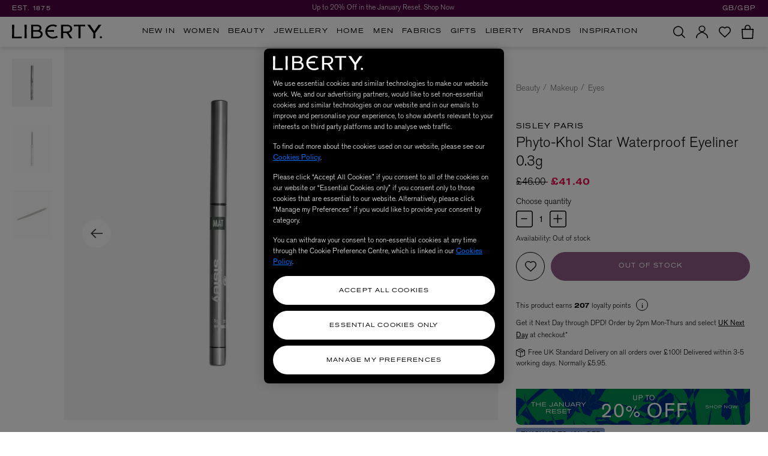

--- FILE ---
content_type: text/html;charset=UTF-8
request_url: https://www.libertylondon.com/on/demandware.store/Sites-liberty-Site/default/CQRecomm-Start
body_size: 8528
content:
<div class="product-swiper-wrapper fade-in-out">
    
    <h2 class="carousel-title akzidenz-grotesk-pro-extended">Your Recommendations</h2>
    
    <div class="row swiper-container product-swiper js-einstein-recommendations-ad9d89a4aa01885e1a1ec4c8d8">
        <div class="swiper-wrapper carousel-wrapper" >
            
                <!-- CQuotient Activity Tracking (viewReco-cquotient.js) -->
<script type="text/javascript">//<!--
/* <![CDATA[ */
(function(){
try {
	if(window.CQuotient) {
		var cq_params = {};
		cq_params.cookieId = window.CQuotient.getCQCookieId();
		cq_params.userId = window.CQuotient.getCQUserId();
		cq_params.emailId = CQuotient.getCQHashedEmail();
		cq_params.loginId = CQuotient.getCQHashedLogin();
		cq_params.accumulate = true;
		cq_params.products = [{
			id: '000757576',
			sku: '',
			type: '',
			alt_id: ''
		}];
		cq_params.recommenderName = 'product-to-product_PDP_recommender';
		cq_params.realm = "AAVA";
		cq_params.siteId = "liberty";
		cq_params.instanceType = "prd";
		cq_params.locale = window.CQuotient.locale;
		cq_params.slotId = 'pdp-slot1-PI';
		cq_params.slotConfigId = 'Product_to_product_personal';
		cq_params.slotConfigTemplate = 'slots\/recommendation\/horizontalProductSwiper.isml';
		if(window.CQuotient.sendActivity)
			window.CQuotient.sendActivity( CQuotient.clientId, 'viewReco', cq_params );
		else
			window.CQuotient.activities.push( {activityType: 'viewReco', parameters: cq_params} );
	}
} catch(err) {}
})();
/* ]]> */
// -->
</script>
<script type="text/javascript">//<!--
/* <![CDATA[ (viewProduct-active_data.js) */
dw.ac._capture({id: "000757576", type: "recommendation"});
/* ]]> */
// -->
</script>
                    
                        <div class="swiper-slide product-tile-container">
                            

<div class="container p-0 product" data-pid="000757576">
    











<div id="000757576" class="col p-0 product-tile "
    data-update-tiles-url="https://www.libertylondon.com/on/demandware.store/Sites-liberty-Site/default/Tile-UpdateTiles?productId=000757576"
    data-lazy-function="updateProductTile">

    <!-- dwMarker="product" dwContentID="257f7ef260639884c7dc453777" -->
    
     



    



    



    



    
















    
        
            
                
                
                    
                        
                            
                        
                    
                        
                            
                        
                    
                        
                            
                        
                    
                        
                            
                        
                    
                        
                            
                        
                    
                
            
        
    
        
    






<div class="image-container ">
    

    <a href="/uk/voyeur-waterproof-gel-liner-0.3g-000757576.html" class="tile-image-link">
        
        

        
            
                <img src="https://Liberty.a.bigcontent.io/v1/static/product-image-placeholder?fmt=auto"
                     data-orig="https://i8.amplience.net/i/liberty/000757576-R459645006-1?$medium$&amp;qlt=90&amp;fmt=auto&amp;strip=true" data-src="https://i8.amplience.net/i/liberty/000757576-R459645006-1?$medium$&amp;qlt=90&amp;fmt=auto&amp;strip=true"
                    data-alternative="https://i8.amplience.net/i/liberty/000757576-R459645006-2?$medium$&amp;qlt=90&amp;fmt=auto&amp;strip=true" alt="Hourglass - Voyeur Waterproof Gel Liner 0.3g"
                     title="Hourglass - Voyeur Waterproof Gel Liner 0.3g" class="tile-image lazy" loading="lazy" decoding="async" />
            
        
    </a>

    

    
</div>

    <div class="tile-body">
        <div class="tile-details">
            <a href="/uk/voyeur-waterproof-gel-liner-0.3g-000757576.html" title="Voyeur Waterproof Gel Liner 0.3g">
    
        <h5 class="product-brand d-inline-flex akzidenz-grotesk-pro-extended mb-0">
            <span>Hourglass</span>
        </h5>
    
</a>

            <a href="/uk/voyeur-waterproof-gel-liner-0.3g-000757576.html" title="Voyeur Waterproof Gel Liner 0.3g">
    <h6 class="product-name mb-0">
        Voyeur Waterproof Gel Liner 0.3g
    </h6>
</a>


            <div class="js-tile-active-data-message text-danger"></div>

            
                
                
                    
                        
    <div class="price">
        
        
<span class="js-product-price ">
    
    
    
        
        <span class="strike-through list mr-2">
            <span class="value" content="28.00">
                <span class="sr-only">
                    Price reduced from
                </span>
                &pound;28.00

                <span class="sr-only">
                    to
                </span>
            </span>
        </span>
    

    
    
    <span class="sales">
        
        
            <span class="value" content="25.20">
        
        &pound;25.20

    </span>
</span>

    </div>


                    
                
            

            
            
                
                    
                        
                        
                            
                                
                            
                        
                            
                                
                            
                        
                            
                                
                            
                        
                            
                                
                            
                        
                            
                                
                            
                        
                        
                            <div class="totalColors">
                                <span>5 Colours</span>
                            </div>
                        
                    
                
                    
                
            

            <div class="ratings d-none"></div>
            
            
                
                    <div class="plp-promo-container d-none d-lg-block">
                        <span class="akzidenz-grotesk-pro-light"><p class="pdp-call-out-message"><svg class="pr-2" xmlns="http://www.w3.org/2000/svg" width="19.951" height="20" viewBox="0 0 19.951 20">
	<g id="icon" transform="translate(-765.52 -435.64)">
		<path data-name="Path 133" d="M19.951,4.842V4.79a.588.588,0,0,0-.345-.536L10.345.053A.591.591,0,0,0,9.881.043L.368,3.9A.588.588,0,0,0,0,4.44v.03H0V15.3a.587.587,0,0,0,.348.537L9.51,19.95A.585.585,0,0,0,9.751,20a.577.577,0,0,0,.214-.041L19.577,16.2a.587.587,0,0,0,.374-.548V4.842ZM10.088,1.229l7.817,3.547L14.87,5.981a.581.581,0,0,0-.166-.118L7.084,2.445Zm-.173,6.72L2.054,4.482,5.621,3.038a.589.589,0,0,0,.155.111L13.4,6.566ZM1.177,5.382,9.311,8.969l-.089,9.56L1.177,14.923ZM10.4,18.527l.089-9.539,3.386-1.345v2.68a.588.588,0,1,0,1.177,0V7.175L18.774,5.7v9.556Z" transform="translate(765.52 435.64)" fill="#020202" />
	</g>
</svg>Free UK Standard Delivery on all orders over £100! Delivered within 3-5 working days. Normally £5.95.</p></span>
                    </div>
                
                    <div class="plp-promo-container d-none d-lg-block">
                        <span class="akzidenz-grotesk-pro-light"><div class="pdp-call-out-message">
   <style>
      .promo-pdp-banner {
      display: block;
      width: 100%;
      height: auto;
      max-width: 39rem;
      border-radius: 8px;
      overflow: hidden;
      position: relative;
      padding-top: 10px;
      }
      .promo-pdp-banner img::selection, .promo-pdp-banner div::selection {
      background-color: transparent !important;
      }
      .promo-pdp-banner img {
      transform-origin: center;
      overflow: hidden;
      width: 100%;
      }
      .promo-mobile {
      display: none;
      }
      @media screen and (max-width: 420px) {
      .promo-desktop {
      display: none;
      }
      .promo-mobile {
      display: block;
      }
      }    
   </style>
   <a href="https://www.libertylondon.com/uk/department/featured/promotion-event/" title="The January Reset. Up to 20% off. Shop now" class="promo-pdp-banner" data-tracking='{ "promotion_id": "pdp_cardholder_id_1", "promotion_name": "Sale and Cardholder PDP Banner", "creative_slot": "pdp_cardholder_1"}'>
   <img class="promo-desktop" src="https://cdn.media.amplience.net/i/liberty/260119-PDP-Promo-Banner-Cardholder-Jan-2026-Desktop?fmt=auto" alt="The January Reset. Up to 20% off. Shop now" width="390" height="100">
   <img class="promo-mobile" src="https://cdn.media.amplience.net/i/liberty/260119-PDP-Promo-Banner-Cardholder-Jan-2026-Mobile?fmt=auto" alt="More than a Sale. The January Reset. Up to 20% off. Shop now" width="390" height="100">
   </a>
</div></span>
                    </div>
                
                    <div class="plp-promo-container d-none d-lg-block">
                        <span class="akzidenz-grotesk-pro-light"><span class="plp-call-out-message pdp-call-out-message plp-promo-banner-blue"><b>ENJOY UP TO 10% OFF</b></span></span>
                    </div>
                
                    <div class="plp-promo-container d-none d-lg-block">
                        <span class="akzidenz-grotesk-pro-light"></span>
                    </div>
                
                    <div class="plp-promo-container d-none d-lg-block">
                        <span class="akzidenz-grotesk-pro-light"></span>
                    </div>
                
            
            
        </div>

        <div class="tile-actions">
            
                

            
                
                    <div class="plp-promo-container d-lg-none">
                        <span class="akzidenz-grotesk-pro-light"><p class="pdp-call-out-message"><svg class="pr-2" xmlns="http://www.w3.org/2000/svg" width="19.951" height="20" viewBox="0 0 19.951 20">
	<g id="icon" transform="translate(-765.52 -435.64)">
		<path data-name="Path 133" d="M19.951,4.842V4.79a.588.588,0,0,0-.345-.536L10.345.053A.591.591,0,0,0,9.881.043L.368,3.9A.588.588,0,0,0,0,4.44v.03H0V15.3a.587.587,0,0,0,.348.537L9.51,19.95A.585.585,0,0,0,9.751,20a.577.577,0,0,0,.214-.041L19.577,16.2a.587.587,0,0,0,.374-.548V4.842ZM10.088,1.229l7.817,3.547L14.87,5.981a.581.581,0,0,0-.166-.118L7.084,2.445Zm-.173,6.72L2.054,4.482,5.621,3.038a.589.589,0,0,0,.155.111L13.4,6.566ZM1.177,5.382,9.311,8.969l-.089,9.56L1.177,14.923ZM10.4,18.527l.089-9.539,3.386-1.345v2.68a.588.588,0,1,0,1.177,0V7.175L18.774,5.7v9.556Z" transform="translate(765.52 435.64)" fill="#020202" />
	</g>
</svg>Free UK Standard Delivery on all orders over £100! Delivered within 3-5 working days. Normally £5.95.</p></span>
                    </div>
                
                    <div class="plp-promo-container d-lg-none">
                        <span class="akzidenz-grotesk-pro-light"><div class="pdp-call-out-message">
   <style>
      .promo-pdp-banner {
      display: block;
      width: 100%;
      height: auto;
      max-width: 39rem;
      border-radius: 8px;
      overflow: hidden;
      position: relative;
      padding-top: 10px;
      }
      .promo-pdp-banner img::selection, .promo-pdp-banner div::selection {
      background-color: transparent !important;
      }
      .promo-pdp-banner img {
      transform-origin: center;
      overflow: hidden;
      width: 100%;
      }
      .promo-mobile {
      display: none;
      }
      @media screen and (max-width: 420px) {
      .promo-desktop {
      display: none;
      }
      .promo-mobile {
      display: block;
      }
      }    
   </style>
   <a href="https://www.libertylondon.com/uk/department/featured/promotion-event/" title="The January Reset. Up to 20% off. Shop now" class="promo-pdp-banner" data-tracking='{ "promotion_id": "pdp_cardholder_id_1", "promotion_name": "Sale and Cardholder PDP Banner", "creative_slot": "pdp_cardholder_1"}'>
   <img class="promo-desktop" src="https://cdn.media.amplience.net/i/liberty/260119-PDP-Promo-Banner-Cardholder-Jan-2026-Desktop?fmt=auto" alt="The January Reset. Up to 20% off. Shop now" width="390" height="100">
   <img class="promo-mobile" src="https://cdn.media.amplience.net/i/liberty/260119-PDP-Promo-Banner-Cardholder-Jan-2026-Mobile?fmt=auto" alt="More than a Sale. The January Reset. Up to 20% off. Shop now" width="390" height="100">
   </a>
</div></span>
                    </div>
                
                    <div class="plp-promo-container d-lg-none">
                        <span class="akzidenz-grotesk-pro-light"><span class="plp-call-out-message pdp-call-out-message plp-promo-banner-blue"><b>ENJOY UP TO 10% OFF</b></span></span>
                    </div>
                
                    <div class="plp-promo-container d-lg-none">
                        <span class="akzidenz-grotesk-pro-light"></span>
                    </div>
                
                    <div class="plp-promo-container d-lg-none">
                        <span class="akzidenz-grotesk-pro-light"></span>
                    </div>
                
            
            

















        </div>
    </div>

    
        <input type="hidden" class="product-tile-data-layer" id="gtm-product-data-000757576" value="{&quot;name&quot;:&quot;Voyeur Waterproof Gel Liner 0.3g&quot;,&quot;id&quot;:&quot;000757576&quot;,&quot;price&quot;:25.2,&quot;brand&quot;:&quot;Hourglass&quot;,&quot;sku&quot;:&quot;&quot;,&quot;category&quot;:&quot;Eyes&quot;,&quot;variant&quot;:&quot;Cave&quot;,&quot;variantID&quot;:&quot;R459645006&quot;,&quot;list&quot;:&quot;&quot;,&quot;dimension7&quot;:&quot;Beauty&quot;,&quot;dimension8&quot;:1,&quot;dimension9&quot;:&quot;regular&quot;,&quot;dimension10&quot;:&quot;&quot;}" />
    

    
        <input type="hidden" class="product-tile-ga4-data-layer" id="gtm-ga4-product-data-000757576" value="{&quot;item_id&quot;:&quot;000757576&quot;,&quot;item_name&quot;:&quot;Voyeur Waterproof Gel Liner 0.3g&quot;,&quot;item_brand&quot;:&quot;Hourglass&quot;,&quot;item_category&quot;:&quot;Eyes&quot;,&quot;item_category2&quot;:&quot;Beauty&quot;,&quot;item_category3&quot;:&quot;&quot;,&quot;item_category4&quot;:&quot;regular&quot;,&quot;item_category5&quot;:&quot;R459645006&quot;,&quot;item_variant&quot;:&quot;Cave&quot;,&quot;price&quot;:25.2,&quot;item_stock&quot;:1,&quot;item_list_name&quot;:&quot;&quot;}" />
    
    <div class="tile-actions-overlay mobile-overlay">
        <div class="overlay-content">
            <div class="overlay-header">
                <div class="drag-handle"></div>
                <button class="overlay-close">


<svg xmlns="http://www.w3.org/2000/svg" width="21.986" height="21.986" viewBox="0 0 21.986 21.986"
class="close-icon icon">
<title>A button to close the app tray panel</title>
<path d="M476.993,237.421,467.414,247l9.518,9.518-1.414,1.414L466,248.414l-9.579,9.579-1.414-1.414L464.586,247l-9.528-9.528,1.414-1.414L466,245.586l9.579-9.579Z"
transform="translate(-455.007 -236.007)" />
</svg>

</button>
            </div>
            <div class="overlay-body"></div>
            <div class="visit-product">
                <a class="visit-product-link akzidenz-grotesk-pro-regular" href="/uk/voyeur-waterproof-gel-liner-0.3g-000757576.html">
                    <span class="visit-product-link-text">Visit Product Page</span>
                    <span class="visit-product-arrow">


<svg aria-hidden="true" xmlns="http://www.w3.org/2000/svg" width="24" height="19" viewBox="0 0 24 19" >
<path d="M421.825,365l-9.854,9.5-1.431-1.389,7.4-7.132H397.825v-1.957h20.113l-7.4-7.132,1.431-1.389,8.433,8.13Z"
transform="translate(-397.825 -355.5)" />
</svg>

</span>
                </a>
            </div>
        </div>
    </div>
    <!-- END_dwmarker -->
</div>

</div>
                        </div>
                    
                
            
                <!-- CQuotient Activity Tracking (viewReco-cquotient.js) -->
<script type="text/javascript">//<!--
/* <![CDATA[ */
(function(){
try {
	if(window.CQuotient) {
		var cq_params = {};
		cq_params.cookieId = window.CQuotient.getCQCookieId();
		cq_params.userId = window.CQuotient.getCQUserId();
		cq_params.emailId = CQuotient.getCQHashedEmail();
		cq_params.loginId = CQuotient.getCQHashedLogin();
		cq_params.accumulate = true;
		cq_params.products = [{
			id: '000745084',
			sku: '',
			type: '',
			alt_id: ''
		}];
		cq_params.recommenderName = 'product-to-product_PDP_recommender';
		cq_params.realm = "AAVA";
		cq_params.siteId = "liberty";
		cq_params.instanceType = "prd";
		cq_params.locale = window.CQuotient.locale;
		cq_params.slotId = 'pdp-slot1-PI';
		cq_params.slotConfigId = 'Product_to_product_personal';
		cq_params.slotConfigTemplate = 'slots\/recommendation\/horizontalProductSwiper.isml';
		if(window.CQuotient.sendActivity)
			window.CQuotient.sendActivity( CQuotient.clientId, 'viewReco', cq_params );
		else
			window.CQuotient.activities.push( {activityType: 'viewReco', parameters: cq_params} );
	}
} catch(err) {}
})();
/* ]]> */
// -->
</script>
<script type="text/javascript">//<!--
/* <![CDATA[ (viewProduct-active_data.js) */
dw.ac._capture({id: "000745084", type: "recommendation"});
/* ]]> */
// -->
</script>
                    
                        <div class="swiper-slide product-tile-container">
                            

<div class="container p-0 product" data-pid="000745084">
    











<div id="000745084" class="col p-0 product-tile "
    data-update-tiles-url="https://www.libertylondon.com/on/demandware.store/Sites-liberty-Site/default/Tile-UpdateTiles?productId=000745084"
    data-lazy-function="updateProductTile">

    <!-- dwMarker="product" dwContentID="ce18aec5c4956e309356a58aee" -->
    
     



    



    



    



    
















    
        
            
                
                
                    
                        
                            
                        
                            
                        
                    
                
            
        
    
        
    






<div class="image-container ">
    

    <a href="/uk/phyto-khol-star-waterproof-eyeliner-0.3g-000745084.html" class="tile-image-link">
        
        

        
            
                <img src="https://Liberty.a.bigcontent.io/v1/static/product-image-placeholder?fmt=auto"
                     data-orig="https://i8.amplience.net/i/liberty/000745084-R433215006-1?$medium$&amp;qlt=90&amp;fmt=auto&amp;strip=true" data-src="https://i8.amplience.net/i/liberty/000745084-R433215006-1?$medium$&amp;qlt=90&amp;fmt=auto&amp;strip=true"
                    data-alternative="https://i8.amplience.net/i/liberty/000745084-R433215006-2?$medium$&amp;qlt=90&amp;fmt=auto&amp;strip=true" alt="Sisley Paris - Phyto-Khol Star Waterproof Eyeliner 0.3g"
                     title="Sisley Paris - Phyto-Khol Star Waterproof Eyeliner 0.3g" class="tile-image lazy" loading="lazy" decoding="async" />
            
        
    </a>

    

    
        <span class="add-to-bag-container d-none">
            <span class="add-to-bag">
                <button class="add-to-bag-icon" type="button" data-plp-product-tile=true></button>
                <button class="hidden-add-to-cart add-to-cart" type="button"
                    aria-label="Add to Bag"
                    title="Add to Bag"
                    data-pid="000745084"
                    data-enable-quick-add="false"
                    data-add-to-cart-url="/on/demandware.store/Sites-liberty-Site/default/Cart-AddProduct"
                    data-plp-product-tile=true></button>
            </span>
        </span>
        <div class="tile-actions-overlay desktop-overlay">
            <div class="overlay-body" data-overlay-html=""></div>
        </div>
    
</div>

    <div class="tile-body">
        <div class="tile-details">
            <a href="/uk/phyto-khol-star-waterproof-eyeliner-0.3g-000745084.html" title="Phyto-Khol Star Waterproof Eyeliner 0.3g">
    
        <h5 class="product-brand d-inline-flex akzidenz-grotesk-pro-extended mb-0">
            <span>Sisley Paris</span>
        </h5>
    
</a>

            <a href="/uk/phyto-khol-star-waterproof-eyeliner-0.3g-000745084.html" title="Phyto-Khol Star Waterproof Eyeliner 0.3g">
    <h6 class="product-name mb-0">
        Phyto-Khol Star Waterproof Eyeliner 0.3g
    </h6>
</a>


            <div class="js-tile-active-data-message text-danger"></div>

            
                
                
                    
                        
    <div class="price">
        
        
<span class="js-product-price ">
    
    
    
        
        <span class="strike-through list mr-2">
            <span class="value" content="46.00">
                <span class="sr-only">
                    Price reduced from
                </span>
                &pound;46.00

                <span class="sr-only">
                    to
                </span>
            </span>
        </span>
    

    
    
    <span class="sales">
        
        
            <span class="value" content="41.40">
        
        &pound;41.40

    </span>
</span>

    </div>


                    
                
            

            
            
                
                    
                        
                        
                            
                                
                            
                                
                            
                        
                        
                            <div class="totalColors">
                                <span>1 Colour</span>
                            </div>
                        
                    
                
                    
                
            

            <div class="ratings d-none"></div>
            
            
                
                    <div class="plp-promo-container d-none d-lg-block">
                        <span class="akzidenz-grotesk-pro-light"><p class="pdp-call-out-message"><svg class="pr-2" xmlns="http://www.w3.org/2000/svg" width="19.951" height="20" viewBox="0 0 19.951 20">
	<g id="icon" transform="translate(-765.52 -435.64)">
		<path data-name="Path 133" d="M19.951,4.842V4.79a.588.588,0,0,0-.345-.536L10.345.053A.591.591,0,0,0,9.881.043L.368,3.9A.588.588,0,0,0,0,4.44v.03H0V15.3a.587.587,0,0,0,.348.537L9.51,19.95A.585.585,0,0,0,9.751,20a.577.577,0,0,0,.214-.041L19.577,16.2a.587.587,0,0,0,.374-.548V4.842ZM10.088,1.229l7.817,3.547L14.87,5.981a.581.581,0,0,0-.166-.118L7.084,2.445Zm-.173,6.72L2.054,4.482,5.621,3.038a.589.589,0,0,0,.155.111L13.4,6.566ZM1.177,5.382,9.311,8.969l-.089,9.56L1.177,14.923ZM10.4,18.527l.089-9.539,3.386-1.345v2.68a.588.588,0,1,0,1.177,0V7.175L18.774,5.7v9.556Z" transform="translate(765.52 435.64)" fill="#020202" />
	</g>
</svg>Free UK Standard Delivery on all orders over £100! Delivered within 3-5 working days. Normally £5.95.</p></span>
                    </div>
                
                    <div class="plp-promo-container d-none d-lg-block">
                        <span class="akzidenz-grotesk-pro-light"><div class="pdp-call-out-message">
   <style>
      .promo-pdp-banner {
      display: block;
      width: 100%;
      height: auto;
      max-width: 39rem;
      border-radius: 8px;
      overflow: hidden;
      position: relative;
      padding-top: 10px;
      }
      .promo-pdp-banner img::selection, .promo-pdp-banner div::selection {
      background-color: transparent !important;
      }
      .promo-pdp-banner img {
      transform-origin: center;
      overflow: hidden;
      width: 100%;
      }
      .promo-mobile {
      display: none;
      }
      @media screen and (max-width: 420px) {
      .promo-desktop {
      display: none;
      }
      .promo-mobile {
      display: block;
      }
      }    
   </style>
   <a href="https://www.libertylondon.com/uk/department/featured/promotion-event/" title="The January Reset. Up to 20% off. Shop now" class="promo-pdp-banner" data-tracking='{ "promotion_id": "pdp_cardholder_id_1", "promotion_name": "Sale and Cardholder PDP Banner", "creative_slot": "pdp_cardholder_1"}'>
   <img class="promo-desktop" src="https://cdn.media.amplience.net/i/liberty/260119-PDP-Promo-Banner-Cardholder-Jan-2026-Desktop?fmt=auto" alt="The January Reset. Up to 20% off. Shop now" width="390" height="100">
   <img class="promo-mobile" src="https://cdn.media.amplience.net/i/liberty/260119-PDP-Promo-Banner-Cardholder-Jan-2026-Mobile?fmt=auto" alt="More than a Sale. The January Reset. Up to 20% off. Shop now" width="390" height="100">
   </a>
</div></span>
                    </div>
                
                    <div class="plp-promo-container d-none d-lg-block">
                        <span class="akzidenz-grotesk-pro-light"><span class="plp-call-out-message pdp-call-out-message plp-promo-banner-blue"><b>ENJOY UP TO 10% OFF</b></span></span>
                    </div>
                
                    <div class="plp-promo-container d-none d-lg-block">
                        <span class="akzidenz-grotesk-pro-light"></span>
                    </div>
                
                    <div class="plp-promo-container d-none d-lg-block">
                        <span class="akzidenz-grotesk-pro-light"></span>
                    </div>
                
            
            
        </div>

        <div class="tile-actions">
            
                

            
                
                    <div class="plp-promo-container d-lg-none">
                        <span class="akzidenz-grotesk-pro-light"><p class="pdp-call-out-message"><svg class="pr-2" xmlns="http://www.w3.org/2000/svg" width="19.951" height="20" viewBox="0 0 19.951 20">
	<g id="icon" transform="translate(-765.52 -435.64)">
		<path data-name="Path 133" d="M19.951,4.842V4.79a.588.588,0,0,0-.345-.536L10.345.053A.591.591,0,0,0,9.881.043L.368,3.9A.588.588,0,0,0,0,4.44v.03H0V15.3a.587.587,0,0,0,.348.537L9.51,19.95A.585.585,0,0,0,9.751,20a.577.577,0,0,0,.214-.041L19.577,16.2a.587.587,0,0,0,.374-.548V4.842ZM10.088,1.229l7.817,3.547L14.87,5.981a.581.581,0,0,0-.166-.118L7.084,2.445Zm-.173,6.72L2.054,4.482,5.621,3.038a.589.589,0,0,0,.155.111L13.4,6.566ZM1.177,5.382,9.311,8.969l-.089,9.56L1.177,14.923ZM10.4,18.527l.089-9.539,3.386-1.345v2.68a.588.588,0,1,0,1.177,0V7.175L18.774,5.7v9.556Z" transform="translate(765.52 435.64)" fill="#020202" />
	</g>
</svg>Free UK Standard Delivery on all orders over £100! Delivered within 3-5 working days. Normally £5.95.</p></span>
                    </div>
                
                    <div class="plp-promo-container d-lg-none">
                        <span class="akzidenz-grotesk-pro-light"><div class="pdp-call-out-message">
   <style>
      .promo-pdp-banner {
      display: block;
      width: 100%;
      height: auto;
      max-width: 39rem;
      border-radius: 8px;
      overflow: hidden;
      position: relative;
      padding-top: 10px;
      }
      .promo-pdp-banner img::selection, .promo-pdp-banner div::selection {
      background-color: transparent !important;
      }
      .promo-pdp-banner img {
      transform-origin: center;
      overflow: hidden;
      width: 100%;
      }
      .promo-mobile {
      display: none;
      }
      @media screen and (max-width: 420px) {
      .promo-desktop {
      display: none;
      }
      .promo-mobile {
      display: block;
      }
      }    
   </style>
   <a href="https://www.libertylondon.com/uk/department/featured/promotion-event/" title="The January Reset. Up to 20% off. Shop now" class="promo-pdp-banner" data-tracking='{ "promotion_id": "pdp_cardholder_id_1", "promotion_name": "Sale and Cardholder PDP Banner", "creative_slot": "pdp_cardholder_1"}'>
   <img class="promo-desktop" src="https://cdn.media.amplience.net/i/liberty/260119-PDP-Promo-Banner-Cardholder-Jan-2026-Desktop?fmt=auto" alt="The January Reset. Up to 20% off. Shop now" width="390" height="100">
   <img class="promo-mobile" src="https://cdn.media.amplience.net/i/liberty/260119-PDP-Promo-Banner-Cardholder-Jan-2026-Mobile?fmt=auto" alt="More than a Sale. The January Reset. Up to 20% off. Shop now" width="390" height="100">
   </a>
</div></span>
                    </div>
                
                    <div class="plp-promo-container d-lg-none">
                        <span class="akzidenz-grotesk-pro-light"><span class="plp-call-out-message pdp-call-out-message plp-promo-banner-blue"><b>ENJOY UP TO 10% OFF</b></span></span>
                    </div>
                
                    <div class="plp-promo-container d-lg-none">
                        <span class="akzidenz-grotesk-pro-light"></span>
                    </div>
                
                    <div class="plp-promo-container d-lg-none">
                        <span class="akzidenz-grotesk-pro-light"></span>
                    </div>
                
            
            

















        </div>
    </div>

    
        <input type="hidden" class="product-tile-data-layer" id="gtm-product-data-000745084" value="{&quot;name&quot;:&quot;Phyto-Khol Star Waterproof Eyeliner 0.3g&quot;,&quot;id&quot;:&quot;000745084&quot;,&quot;price&quot;:41.4,&quot;brand&quot;:&quot;Sisley Paris&quot;,&quot;sku&quot;:&quot;&quot;,&quot;category&quot;:&quot;Eyes&quot;,&quot;variant&quot;:&quot;6 Matte Chestnut&quot;,&quot;variantID&quot;:&quot;R433215006&quot;,&quot;list&quot;:&quot;&quot;,&quot;dimension7&quot;:&quot;Beauty&quot;,&quot;dimension8&quot;:0.5,&quot;dimension9&quot;:&quot;regular&quot;,&quot;dimension10&quot;:&quot;&quot;}" />
    

    
        <input type="hidden" class="product-tile-ga4-data-layer" id="gtm-ga4-product-data-000745084" value="{&quot;item_id&quot;:&quot;000745084&quot;,&quot;item_name&quot;:&quot;Phyto-Khol Star Waterproof Eyeliner 0.3g&quot;,&quot;item_brand&quot;:&quot;Sisley Paris&quot;,&quot;item_category&quot;:&quot;Eyes&quot;,&quot;item_category2&quot;:&quot;Beauty&quot;,&quot;item_category3&quot;:&quot;&quot;,&quot;item_category4&quot;:&quot;regular&quot;,&quot;item_category5&quot;:&quot;R433215006&quot;,&quot;item_variant&quot;:&quot;6 Matte Chestnut&quot;,&quot;price&quot;:41.4,&quot;item_stock&quot;:1,&quot;item_list_name&quot;:&quot;&quot;}" />
    
    <div class="tile-actions-overlay mobile-overlay">
        <div class="overlay-content">
            <div class="overlay-header">
                <div class="drag-handle"></div>
                <button class="overlay-close">


<svg xmlns="http://www.w3.org/2000/svg" width="21.986" height="21.986" viewBox="0 0 21.986 21.986"
class="close-icon icon">
<title>A button to close the app tray panel</title>
<path d="M476.993,237.421,467.414,247l9.518,9.518-1.414,1.414L466,248.414l-9.579,9.579-1.414-1.414L464.586,247l-9.528-9.528,1.414-1.414L466,245.586l9.579-9.579Z"
transform="translate(-455.007 -236.007)" />
</svg>

</button>
            </div>
            <div class="overlay-body"></div>
            <div class="visit-product">
                <a class="visit-product-link akzidenz-grotesk-pro-regular" href="/uk/phyto-khol-star-waterproof-eyeliner-0.3g-000745084.html">
                    <span class="visit-product-link-text">Visit Product Page</span>
                    <span class="visit-product-arrow">


<svg aria-hidden="true" xmlns="http://www.w3.org/2000/svg" width="24" height="19" viewBox="0 0 24 19" >
<path d="M421.825,365l-9.854,9.5-1.431-1.389,7.4-7.132H397.825v-1.957h20.113l-7.4-7.132,1.431-1.389,8.433,8.13Z"
transform="translate(-397.825 -355.5)" />
</svg>

</span>
                </a>
            </div>
        </div>
    </div>
    <!-- END_dwmarker -->
</div>

</div>
                        </div>
                    
                
            
                <!-- CQuotient Activity Tracking (viewReco-cquotient.js) -->
<script type="text/javascript">//<!--
/* <![CDATA[ */
(function(){
try {
	if(window.CQuotient) {
		var cq_params = {};
		cq_params.cookieId = window.CQuotient.getCQCookieId();
		cq_params.userId = window.CQuotient.getCQUserId();
		cq_params.emailId = CQuotient.getCQHashedEmail();
		cq_params.loginId = CQuotient.getCQHashedLogin();
		cq_params.accumulate = true;
		cq_params.products = [{
			id: '000847821',
			sku: '',
			type: '',
			alt_id: ''
		}];
		cq_params.recommenderName = 'product-to-product_PDP_recommender';
		cq_params.realm = "AAVA";
		cq_params.siteId = "liberty";
		cq_params.instanceType = "prd";
		cq_params.locale = window.CQuotient.locale;
		cq_params.slotId = 'pdp-slot1-PI';
		cq_params.slotConfigId = 'Product_to_product_personal';
		cq_params.slotConfigTemplate = 'slots\/recommendation\/horizontalProductSwiper.isml';
		if(window.CQuotient.sendActivity)
			window.CQuotient.sendActivity( CQuotient.clientId, 'viewReco', cq_params );
		else
			window.CQuotient.activities.push( {activityType: 'viewReco', parameters: cq_params} );
	}
} catch(err) {}
})();
/* ]]> */
// -->
</script>
<script type="text/javascript">//<!--
/* <![CDATA[ (viewProduct-active_data.js) */
dw.ac._capture({id: "000847821", type: "recommendation"});
/* ]]> */
// -->
</script>
                    
                        <div class="swiper-slide product-tile-container">
                            

<div class="container p-0 product" data-pid="000847821">
    











<div id="000847821" class="col p-0 product-tile "
    data-update-tiles-url="https://www.libertylondon.com/on/demandware.store/Sites-liberty-Site/default/Tile-UpdateTiles?productId=000847821"
    data-lazy-function="updateProductTile">

    <!-- dwMarker="product" dwContentID="39f1bcad8b9cf3d3814b496de6" -->
    
     



    



    



    



    
















    
        
    
        
    






<div class="image-container ">
    

    <a href="/uk/the-eye-pencil-0.35g-000847821.html" class="tile-image-link">
        
        

        
            
                <img src="https://Liberty.a.bigcontent.io/v1/static/product-image-placeholder?fmt=auto"
                     data-orig="https://i8.amplience.net/i/liberty/000847821-R663093006-1?$medium$&amp;qlt=90&amp;fmt=auto&amp;strip=true" data-src="https://i8.amplience.net/i/liberty/000847821-R663093006-1?$medium$&amp;qlt=90&amp;fmt=auto&amp;strip=true"
                    data-alternative="https://i8.amplience.net/i/liberty/000847821-R663093006-2?$medium$&amp;qlt=90&amp;fmt=auto&amp;strip=true" alt="Guerlain - The Eye Pencil 0.35g"
                     title="Guerlain - The Eye Pencil 0.35g" class="tile-image lazy" loading="lazy" decoding="async" />
            
        
    </a>

    

    
        <span class="add-to-bag-container d-none">
            <span class="add-to-bag">
                <button class="add-to-bag-icon" type="button" data-plp-product-tile=true></button>
                <button class="hidden-add-to-cart add-to-cart" type="button"
                    aria-label="Add to Bag"
                    title="Add to Bag"
                    data-pid="R663093006"
                    data-enable-quick-add="true"
                    data-add-to-cart-url="/on/demandware.store/Sites-liberty-Site/default/Cart-AddProduct"
                    data-plp-product-tile=true></button>
            </span>
        </span>
        <div class="tile-actions-overlay desktop-overlay">
            <div class="overlay-body" data-overlay-html=""></div>
        </div>
    
</div>

    <div class="tile-body">
        <div class="tile-details">
            <a href="/uk/the-eye-pencil-0.35g-000847821.html" title="The Eye Pencil 0.35g">
    
        <h5 class="product-brand d-inline-flex akzidenz-grotesk-pro-extended mb-0">
            <span>Guerlain</span>
        </h5>
    
</a>

            <a href="/uk/the-eye-pencil-0.35g-000847821.html" title="The Eye Pencil 0.35g">
    <h6 class="product-name mb-0">
        The Eye Pencil 0.35g
    </h6>
</a>


            <div class="js-tile-active-data-message text-danger"></div>

            
                
                
                    
                        
    <div class="price">
        
        
<span class="js-product-price ">
    
    
    
        
        <span class="strike-through list mr-2">
            <span class="value" content="26.00">
                <span class="sr-only">
                    Price reduced from
                </span>
                &pound;26.00

                <span class="sr-only">
                    to
                </span>
            </span>
        </span>
    

    
    
    <span class="sales">
        
        
            <span class="value" content="23.40">
        
        &pound;23.40

    </span>
</span>

    </div>


                    
                
            

            
            
                
                    
                
                    
                
            

            <div class="ratings d-none"></div>
            
            
                
                    <div class="plp-promo-container d-none d-lg-block">
                        <span class="akzidenz-grotesk-pro-light"><p class="pdp-call-out-message"><svg class="pr-2" xmlns="http://www.w3.org/2000/svg" width="19.951" height="20" viewBox="0 0 19.951 20">
	<g id="icon" transform="translate(-765.52 -435.64)">
		<path data-name="Path 133" d="M19.951,4.842V4.79a.588.588,0,0,0-.345-.536L10.345.053A.591.591,0,0,0,9.881.043L.368,3.9A.588.588,0,0,0,0,4.44v.03H0V15.3a.587.587,0,0,0,.348.537L9.51,19.95A.585.585,0,0,0,9.751,20a.577.577,0,0,0,.214-.041L19.577,16.2a.587.587,0,0,0,.374-.548V4.842ZM10.088,1.229l7.817,3.547L14.87,5.981a.581.581,0,0,0-.166-.118L7.084,2.445Zm-.173,6.72L2.054,4.482,5.621,3.038a.589.589,0,0,0,.155.111L13.4,6.566ZM1.177,5.382,9.311,8.969l-.089,9.56L1.177,14.923ZM10.4,18.527l.089-9.539,3.386-1.345v2.68a.588.588,0,1,0,1.177,0V7.175L18.774,5.7v9.556Z" transform="translate(765.52 435.64)" fill="#020202" />
	</g>
</svg>Free UK Standard Delivery on all orders over £100! Delivered within 3-5 working days. Normally £5.95.</p></span>
                    </div>
                
                    <div class="plp-promo-container d-none d-lg-block">
                        <span class="akzidenz-grotesk-pro-light"><div class="pdp-call-out-message">
   <style>
      .promo-pdp-banner {
      display: block;
      width: 100%;
      height: auto;
      max-width: 39rem;
      border-radius: 8px;
      overflow: hidden;
      position: relative;
      padding-top: 10px;
      }
      .promo-pdp-banner img::selection, .promo-pdp-banner div::selection {
      background-color: transparent !important;
      }
      .promo-pdp-banner img {
      transform-origin: center;
      overflow: hidden;
      width: 100%;
      }
      .promo-mobile {
      display: none;
      }
      @media screen and (max-width: 420px) {
      .promo-desktop {
      display: none;
      }
      .promo-mobile {
      display: block;
      }
      }    
   </style>
   <a href="https://www.libertylondon.com/uk/department/featured/promotion-event/" title="The January Reset. Up to 20% off. Shop now" class="promo-pdp-banner" data-tracking='{ "promotion_id": "pdp_cardholder_id_1", "promotion_name": "Sale and Cardholder PDP Banner", "creative_slot": "pdp_cardholder_1"}'>
   <img class="promo-desktop" src="https://cdn.media.amplience.net/i/liberty/260119-PDP-Promo-Banner-Cardholder-Jan-2026-Desktop?fmt=auto" alt="The January Reset. Up to 20% off. Shop now" width="390" height="100">
   <img class="promo-mobile" src="https://cdn.media.amplience.net/i/liberty/260119-PDP-Promo-Banner-Cardholder-Jan-2026-Mobile?fmt=auto" alt="More than a Sale. The January Reset. Up to 20% off. Shop now" width="390" height="100">
   </a>
</div></span>
                    </div>
                
                    <div class="plp-promo-container d-none d-lg-block">
                        <span class="akzidenz-grotesk-pro-light"><span class="plp-call-out-message pdp-call-out-message plp-promo-banner-blue"><b>ENJOY UP TO 10% OFF</b></span></span>
                    </div>
                
                    <div class="plp-promo-container d-none d-lg-block">
                        <span class="akzidenz-grotesk-pro-light"></span>
                    </div>
                
                    <div class="plp-promo-container d-none d-lg-block">
                        <span class="akzidenz-grotesk-pro-light"></span>
                    </div>
                
            
            
        </div>

        <div class="tile-actions">
            
                

            
                
                    <div class="plp-promo-container d-lg-none">
                        <span class="akzidenz-grotesk-pro-light"><p class="pdp-call-out-message"><svg class="pr-2" xmlns="http://www.w3.org/2000/svg" width="19.951" height="20" viewBox="0 0 19.951 20">
	<g id="icon" transform="translate(-765.52 -435.64)">
		<path data-name="Path 133" d="M19.951,4.842V4.79a.588.588,0,0,0-.345-.536L10.345.053A.591.591,0,0,0,9.881.043L.368,3.9A.588.588,0,0,0,0,4.44v.03H0V15.3a.587.587,0,0,0,.348.537L9.51,19.95A.585.585,0,0,0,9.751,20a.577.577,0,0,0,.214-.041L19.577,16.2a.587.587,0,0,0,.374-.548V4.842ZM10.088,1.229l7.817,3.547L14.87,5.981a.581.581,0,0,0-.166-.118L7.084,2.445Zm-.173,6.72L2.054,4.482,5.621,3.038a.589.589,0,0,0,.155.111L13.4,6.566ZM1.177,5.382,9.311,8.969l-.089,9.56L1.177,14.923ZM10.4,18.527l.089-9.539,3.386-1.345v2.68a.588.588,0,1,0,1.177,0V7.175L18.774,5.7v9.556Z" transform="translate(765.52 435.64)" fill="#020202" />
	</g>
</svg>Free UK Standard Delivery on all orders over £100! Delivered within 3-5 working days. Normally £5.95.</p></span>
                    </div>
                
                    <div class="plp-promo-container d-lg-none">
                        <span class="akzidenz-grotesk-pro-light"><div class="pdp-call-out-message">
   <style>
      .promo-pdp-banner {
      display: block;
      width: 100%;
      height: auto;
      max-width: 39rem;
      border-radius: 8px;
      overflow: hidden;
      position: relative;
      padding-top: 10px;
      }
      .promo-pdp-banner img::selection, .promo-pdp-banner div::selection {
      background-color: transparent !important;
      }
      .promo-pdp-banner img {
      transform-origin: center;
      overflow: hidden;
      width: 100%;
      }
      .promo-mobile {
      display: none;
      }
      @media screen and (max-width: 420px) {
      .promo-desktop {
      display: none;
      }
      .promo-mobile {
      display: block;
      }
      }    
   </style>
   <a href="https://www.libertylondon.com/uk/department/featured/promotion-event/" title="The January Reset. Up to 20% off. Shop now" class="promo-pdp-banner" data-tracking='{ "promotion_id": "pdp_cardholder_id_1", "promotion_name": "Sale and Cardholder PDP Banner", "creative_slot": "pdp_cardholder_1"}'>
   <img class="promo-desktop" src="https://cdn.media.amplience.net/i/liberty/260119-PDP-Promo-Banner-Cardholder-Jan-2026-Desktop?fmt=auto" alt="The January Reset. Up to 20% off. Shop now" width="390" height="100">
   <img class="promo-mobile" src="https://cdn.media.amplience.net/i/liberty/260119-PDP-Promo-Banner-Cardholder-Jan-2026-Mobile?fmt=auto" alt="More than a Sale. The January Reset. Up to 20% off. Shop now" width="390" height="100">
   </a>
</div></span>
                    </div>
                
                    <div class="plp-promo-container d-lg-none">
                        <span class="akzidenz-grotesk-pro-light"><span class="plp-call-out-message pdp-call-out-message plp-promo-banner-blue"><b>ENJOY UP TO 10% OFF</b></span></span>
                    </div>
                
                    <div class="plp-promo-container d-lg-none">
                        <span class="akzidenz-grotesk-pro-light"></span>
                    </div>
                
                    <div class="plp-promo-container d-lg-none">
                        <span class="akzidenz-grotesk-pro-light"></span>
                    </div>
                
            
            

















        </div>
    </div>

    
        <input type="hidden" class="product-tile-data-layer" id="gtm-product-data-000847821" value="{&quot;name&quot;:&quot;The Eye Pencil 0.35g&quot;,&quot;id&quot;:&quot;000847821&quot;,&quot;price&quot;:23.4,&quot;brand&quot;:&quot;Guerlain&quot;,&quot;sku&quot;:&quot;&quot;,&quot;category&quot;:&quot;Eyes&quot;,&quot;variant&quot;:&quot;98-NO COLOUR&quot;,&quot;variantID&quot;:&quot;R663093006&quot;,&quot;list&quot;:&quot;&quot;,&quot;dimension7&quot;:&quot;Beauty&quot;,&quot;dimension8&quot;:1,&quot;dimension9&quot;:&quot;regular&quot;,&quot;dimension10&quot;:&quot;&quot;}" />
    

    
        <input type="hidden" class="product-tile-ga4-data-layer" id="gtm-ga4-product-data-000847821" value="{&quot;item_id&quot;:&quot;000847821&quot;,&quot;item_name&quot;:&quot;The Eye Pencil 0.35g&quot;,&quot;item_brand&quot;:&quot;Guerlain&quot;,&quot;item_category&quot;:&quot;Eyes&quot;,&quot;item_category2&quot;:&quot;Beauty&quot;,&quot;item_category3&quot;:&quot;&quot;,&quot;item_category4&quot;:&quot;regular&quot;,&quot;item_category5&quot;:&quot;R663093006&quot;,&quot;item_variant&quot;:&quot;98-NO COLOUR&quot;,&quot;price&quot;:23.4,&quot;item_stock&quot;:1,&quot;item_list_name&quot;:&quot;&quot;}" />
    
    <div class="tile-actions-overlay mobile-overlay">
        <div class="overlay-content">
            <div class="overlay-header">
                <div class="drag-handle"></div>
                <button class="overlay-close">


<svg xmlns="http://www.w3.org/2000/svg" width="21.986" height="21.986" viewBox="0 0 21.986 21.986"
class="close-icon icon">
<title>A button to close the app tray panel</title>
<path d="M476.993,237.421,467.414,247l9.518,9.518-1.414,1.414L466,248.414l-9.579,9.579-1.414-1.414L464.586,247l-9.528-9.528,1.414-1.414L466,245.586l9.579-9.579Z"
transform="translate(-455.007 -236.007)" />
</svg>

</button>
            </div>
            <div class="overlay-body"></div>
            <div class="visit-product">
                <a class="visit-product-link akzidenz-grotesk-pro-regular" href="/uk/the-eye-pencil-0.35g-000847821.html">
                    <span class="visit-product-link-text">Visit Product Page</span>
                    <span class="visit-product-arrow">


<svg aria-hidden="true" xmlns="http://www.w3.org/2000/svg" width="24" height="19" viewBox="0 0 24 19" >
<path d="M421.825,365l-9.854,9.5-1.431-1.389,7.4-7.132H397.825v-1.957h20.113l-7.4-7.132,1.431-1.389,8.433,8.13Z"
transform="translate(-397.825 -355.5)" />
</svg>

</span>
                </a>
            </div>
        </div>
    </div>
    <!-- END_dwmarker -->
</div>

</div>
                        </div>
                    
                
            
                <!-- CQuotient Activity Tracking (viewReco-cquotient.js) -->
<script type="text/javascript">//<!--
/* <![CDATA[ */
(function(){
try {
	if(window.CQuotient) {
		var cq_params = {};
		cq_params.cookieId = window.CQuotient.getCQCookieId();
		cq_params.userId = window.CQuotient.getCQUserId();
		cq_params.emailId = CQuotient.getCQHashedEmail();
		cq_params.loginId = CQuotient.getCQHashedLogin();
		cq_params.accumulate = true;
		cq_params.products = [{
			id: '000797778',
			sku: '',
			type: '',
			alt_id: ''
		}];
		cq_params.recommenderName = 'product-to-product_PDP_recommender';
		cq_params.realm = "AAVA";
		cq_params.siteId = "liberty";
		cq_params.instanceType = "prd";
		cq_params.locale = window.CQuotient.locale;
		cq_params.slotId = 'pdp-slot1-PI';
		cq_params.slotConfigId = 'Product_to_product_personal';
		cq_params.slotConfigTemplate = 'slots\/recommendation\/horizontalProductSwiper.isml';
		if(window.CQuotient.sendActivity)
			window.CQuotient.sendActivity( CQuotient.clientId, 'viewReco', cq_params );
		else
			window.CQuotient.activities.push( {activityType: 'viewReco', parameters: cq_params} );
	}
} catch(err) {}
})();
/* ]]> */
// -->
</script>
<script type="text/javascript">//<!--
/* <![CDATA[ (viewProduct-active_data.js) */
dw.ac._capture({id: "000797778", type: "recommendation"});
/* ]]> */
// -->
</script>
                    
                        <div class="swiper-slide product-tile-container">
                            

<div class="container p-0 product" data-pid="000797778">
    











<div id="000797778" class="col p-0 product-tile "
    data-update-tiles-url="https://www.libertylondon.com/on/demandware.store/Sites-liberty-Site/default/Tile-UpdateTiles?productId=000797778"
    data-lazy-function="updateProductTile">

    <!-- dwMarker="product" dwContentID="f47b6a3e7e82aa9549245732ac" -->
    
     



    



    



    



    
















    
        
            
                
                
                    
                        
                            
                        
                    
                        
                            
                        
                    
                        
                            
                        
                    
                        
                            
                        
                    
                        
                            
                        
                    
                        
                            
                        
                    
                
            
        
    
        
    






<div class="image-container ">
    

    <a href="/uk/seamless-glide-eye-pencil-1.2g-000797778.html" class="tile-image-link">
        
        

        
            
                <img src="https://Liberty.a.bigcontent.io/v1/static/product-image-placeholder?fmt=auto"
                     data-orig="https://i8.amplience.net/i/liberty/000797778-R547337006-1?$medium$&amp;qlt=90&amp;fmt=auto&amp;strip=true" data-src="https://i8.amplience.net/i/liberty/000797778-R547337006-1?$medium$&amp;qlt=90&amp;fmt=auto&amp;strip=true"
                    data-alternative="https://i8.amplience.net/i/liberty/000797778-R547337006-2?$medium$&amp;qlt=90&amp;fmt=auto&amp;strip=true" alt="Lisa Eldridge Beauty - Seamless Glide Eye Pencil 1.2g"
                     title="Lisa Eldridge Beauty - Seamless Glide Eye Pencil 1.2g" class="tile-image lazy" loading="lazy" decoding="async" />
            
        
    </a>

    

    
</div>

    <div class="tile-body">
        <div class="tile-details">
            <a href="/uk/seamless-glide-eye-pencil-1.2g-000797778.html" title="Seamless Glide Eye Pencil 1.2g">
    
        <h5 class="product-brand d-inline-flex akzidenz-grotesk-pro-extended mb-0">
            <span>Lisa Eldridge Beauty</span>
        </h5>
    
</a>

            <a href="/uk/seamless-glide-eye-pencil-1.2g-000797778.html" title="Seamless Glide Eye Pencil 1.2g">
    <h6 class="product-name mb-0">
        Seamless Glide Eye Pencil 1.2g
    </h6>
</a>


            <div class="js-tile-active-data-message text-danger"></div>

            
                
                
                    
                        
    <div class="price">
        
        
<span class="js-product-price ">
    
    
    
        
        <span class="strike-through list mr-2">
            <span class="value" content="24.00">
                <span class="sr-only">
                    Price reduced from
                </span>
                &pound;24.00

                <span class="sr-only">
                    to
                </span>
            </span>
        </span>
    

    
    
    <span class="sales">
        
        
            <span class="value" content="21.60">
        
        &pound;21.60

    </span>
</span>

    </div>


                    
                
            

            
            
                
                    
                        
                        
                            
                                
                            
                        
                            
                                
                            
                        
                            
                                
                            
                        
                            
                                
                            
                        
                            
                                
                            
                        
                            
                                
                            
                        
                        
                            <div class="totalColors">
                                <span>6 Colours</span>
                            </div>
                        
                    
                
                    
                
            

            <div class="ratings d-none"></div>
            
            
                
                    <div class="plp-promo-container d-none d-lg-block">
                        <span class="akzidenz-grotesk-pro-light"><p class="pdp-call-out-message"><svg class="pr-2" xmlns="http://www.w3.org/2000/svg" width="19.951" height="20" viewBox="0 0 19.951 20">
	<g id="icon" transform="translate(-765.52 -435.64)">
		<path data-name="Path 133" d="M19.951,4.842V4.79a.588.588,0,0,0-.345-.536L10.345.053A.591.591,0,0,0,9.881.043L.368,3.9A.588.588,0,0,0,0,4.44v.03H0V15.3a.587.587,0,0,0,.348.537L9.51,19.95A.585.585,0,0,0,9.751,20a.577.577,0,0,0,.214-.041L19.577,16.2a.587.587,0,0,0,.374-.548V4.842ZM10.088,1.229l7.817,3.547L14.87,5.981a.581.581,0,0,0-.166-.118L7.084,2.445Zm-.173,6.72L2.054,4.482,5.621,3.038a.589.589,0,0,0,.155.111L13.4,6.566ZM1.177,5.382,9.311,8.969l-.089,9.56L1.177,14.923ZM10.4,18.527l.089-9.539,3.386-1.345v2.68a.588.588,0,1,0,1.177,0V7.175L18.774,5.7v9.556Z" transform="translate(765.52 435.64)" fill="#020202" />
	</g>
</svg>Free UK Standard Delivery on all orders over £100! Delivered within 3-5 working days. Normally £5.95.</p></span>
                    </div>
                
                    <div class="plp-promo-container d-none d-lg-block">
                        <span class="akzidenz-grotesk-pro-light"><div class="pdp-call-out-message">
   <style>
      .promo-pdp-banner {
      display: block;
      width: 100%;
      height: auto;
      max-width: 39rem;
      border-radius: 8px;
      overflow: hidden;
      position: relative;
      padding-top: 10px;
      }
      .promo-pdp-banner img::selection, .promo-pdp-banner div::selection {
      background-color: transparent !important;
      }
      .promo-pdp-banner img {
      transform-origin: center;
      overflow: hidden;
      width: 100%;
      }
      .promo-mobile {
      display: none;
      }
      @media screen and (max-width: 420px) {
      .promo-desktop {
      display: none;
      }
      .promo-mobile {
      display: block;
      }
      }    
   </style>
   <a href="https://www.libertylondon.com/uk/department/featured/promotion-event/" title="The January Reset. Up to 20% off. Shop now" class="promo-pdp-banner" data-tracking='{ "promotion_id": "pdp_cardholder_id_1", "promotion_name": "Sale and Cardholder PDP Banner", "creative_slot": "pdp_cardholder_1"}'>
   <img class="promo-desktop" src="https://cdn.media.amplience.net/i/liberty/260119-PDP-Promo-Banner-Cardholder-Jan-2026-Desktop?fmt=auto" alt="The January Reset. Up to 20% off. Shop now" width="390" height="100">
   <img class="promo-mobile" src="https://cdn.media.amplience.net/i/liberty/260119-PDP-Promo-Banner-Cardholder-Jan-2026-Mobile?fmt=auto" alt="More than a Sale. The January Reset. Up to 20% off. Shop now" width="390" height="100">
   </a>
</div></span>
                    </div>
                
                    <div class="plp-promo-container d-none d-lg-block">
                        <span class="akzidenz-grotesk-pro-light"><span class="plp-call-out-message pdp-call-out-message plp-promo-banner-blue"><b>ENJOY UP TO 10% OFF</b></span></span>
                    </div>
                
                    <div class="plp-promo-container d-none d-lg-block">
                        <span class="akzidenz-grotesk-pro-light"></span>
                    </div>
                
                    <div class="plp-promo-container d-none d-lg-block">
                        <span class="akzidenz-grotesk-pro-light"></span>
                    </div>
                
            
            
        </div>

        <div class="tile-actions">
            
                

            
                
                    <div class="plp-promo-container d-lg-none">
                        <span class="akzidenz-grotesk-pro-light"><p class="pdp-call-out-message"><svg class="pr-2" xmlns="http://www.w3.org/2000/svg" width="19.951" height="20" viewBox="0 0 19.951 20">
	<g id="icon" transform="translate(-765.52 -435.64)">
		<path data-name="Path 133" d="M19.951,4.842V4.79a.588.588,0,0,0-.345-.536L10.345.053A.591.591,0,0,0,9.881.043L.368,3.9A.588.588,0,0,0,0,4.44v.03H0V15.3a.587.587,0,0,0,.348.537L9.51,19.95A.585.585,0,0,0,9.751,20a.577.577,0,0,0,.214-.041L19.577,16.2a.587.587,0,0,0,.374-.548V4.842ZM10.088,1.229l7.817,3.547L14.87,5.981a.581.581,0,0,0-.166-.118L7.084,2.445Zm-.173,6.72L2.054,4.482,5.621,3.038a.589.589,0,0,0,.155.111L13.4,6.566ZM1.177,5.382,9.311,8.969l-.089,9.56L1.177,14.923ZM10.4,18.527l.089-9.539,3.386-1.345v2.68a.588.588,0,1,0,1.177,0V7.175L18.774,5.7v9.556Z" transform="translate(765.52 435.64)" fill="#020202" />
	</g>
</svg>Free UK Standard Delivery on all orders over £100! Delivered within 3-5 working days. Normally £5.95.</p></span>
                    </div>
                
                    <div class="plp-promo-container d-lg-none">
                        <span class="akzidenz-grotesk-pro-light"><div class="pdp-call-out-message">
   <style>
      .promo-pdp-banner {
      display: block;
      width: 100%;
      height: auto;
      max-width: 39rem;
      border-radius: 8px;
      overflow: hidden;
      position: relative;
      padding-top: 10px;
      }
      .promo-pdp-banner img::selection, .promo-pdp-banner div::selection {
      background-color: transparent !important;
      }
      .promo-pdp-banner img {
      transform-origin: center;
      overflow: hidden;
      width: 100%;
      }
      .promo-mobile {
      display: none;
      }
      @media screen and (max-width: 420px) {
      .promo-desktop {
      display: none;
      }
      .promo-mobile {
      display: block;
      }
      }    
   </style>
   <a href="https://www.libertylondon.com/uk/department/featured/promotion-event/" title="The January Reset. Up to 20% off. Shop now" class="promo-pdp-banner" data-tracking='{ "promotion_id": "pdp_cardholder_id_1", "promotion_name": "Sale and Cardholder PDP Banner", "creative_slot": "pdp_cardholder_1"}'>
   <img class="promo-desktop" src="https://cdn.media.amplience.net/i/liberty/260119-PDP-Promo-Banner-Cardholder-Jan-2026-Desktop?fmt=auto" alt="The January Reset. Up to 20% off. Shop now" width="390" height="100">
   <img class="promo-mobile" src="https://cdn.media.amplience.net/i/liberty/260119-PDP-Promo-Banner-Cardholder-Jan-2026-Mobile?fmt=auto" alt="More than a Sale. The January Reset. Up to 20% off. Shop now" width="390" height="100">
   </a>
</div></span>
                    </div>
                
                    <div class="plp-promo-container d-lg-none">
                        <span class="akzidenz-grotesk-pro-light"><span class="plp-call-out-message pdp-call-out-message plp-promo-banner-blue"><b>ENJOY UP TO 10% OFF</b></span></span>
                    </div>
                
                    <div class="plp-promo-container d-lg-none">
                        <span class="akzidenz-grotesk-pro-light"></span>
                    </div>
                
                    <div class="plp-promo-container d-lg-none">
                        <span class="akzidenz-grotesk-pro-light"></span>
                    </div>
                
            
            

















        </div>
    </div>

    
        <input type="hidden" class="product-tile-data-layer" id="gtm-product-data-000797778" value="{&quot;name&quot;:&quot;Seamless Glide Eye Pencil 1.2g&quot;,&quot;id&quot;:&quot;000797778&quot;,&quot;price&quot;:21.6,&quot;brand&quot;:&quot;Lisa Eldridge Beauty&quot;,&quot;sku&quot;:&quot;&quot;,&quot;category&quot;:&quot;Eyes&quot;,&quot;variant&quot;:&quot;Black Treacle&quot;,&quot;variantID&quot;:&quot;R547337006&quot;,&quot;list&quot;:&quot;&quot;,&quot;dimension7&quot;:&quot;Beauty&quot;,&quot;dimension8&quot;:1,&quot;dimension9&quot;:&quot;regular&quot;,&quot;dimension10&quot;:&quot;&quot;}" />
    

    
        <input type="hidden" class="product-tile-ga4-data-layer" id="gtm-ga4-product-data-000797778" value="{&quot;item_id&quot;:&quot;000797778&quot;,&quot;item_name&quot;:&quot;Seamless Glide Eye Pencil 1.2g&quot;,&quot;item_brand&quot;:&quot;Lisa Eldridge Beauty&quot;,&quot;item_category&quot;:&quot;Eyes&quot;,&quot;item_category2&quot;:&quot;Beauty&quot;,&quot;item_category3&quot;:&quot;&quot;,&quot;item_category4&quot;:&quot;regular&quot;,&quot;item_category5&quot;:&quot;R547337006&quot;,&quot;item_variant&quot;:&quot;Black Treacle&quot;,&quot;price&quot;:21.6,&quot;item_stock&quot;:1,&quot;item_list_name&quot;:&quot;&quot;}" />
    
    <div class="tile-actions-overlay mobile-overlay">
        <div class="overlay-content">
            <div class="overlay-header">
                <div class="drag-handle"></div>
                <button class="overlay-close">


<svg xmlns="http://www.w3.org/2000/svg" width="21.986" height="21.986" viewBox="0 0 21.986 21.986"
class="close-icon icon">
<title>A button to close the app tray panel</title>
<path d="M476.993,237.421,467.414,247l9.518,9.518-1.414,1.414L466,248.414l-9.579,9.579-1.414-1.414L464.586,247l-9.528-9.528,1.414-1.414L466,245.586l9.579-9.579Z"
transform="translate(-455.007 -236.007)" />
</svg>

</button>
            </div>
            <div class="overlay-body"></div>
            <div class="visit-product">
                <a class="visit-product-link akzidenz-grotesk-pro-regular" href="/uk/seamless-glide-eye-pencil-1.2g-000797778.html">
                    <span class="visit-product-link-text">Visit Product Page</span>
                    <span class="visit-product-arrow">


<svg aria-hidden="true" xmlns="http://www.w3.org/2000/svg" width="24" height="19" viewBox="0 0 24 19" >
<path d="M421.825,365l-9.854,9.5-1.431-1.389,7.4-7.132H397.825v-1.957h20.113l-7.4-7.132,1.431-1.389,8.433,8.13Z"
transform="translate(-397.825 -355.5)" />
</svg>

</span>
                </a>
            </div>
        </div>
    </div>
    <!-- END_dwmarker -->
</div>

</div>
                        </div>
                    
                
            
                <!-- CQuotient Activity Tracking (viewReco-cquotient.js) -->
<script type="text/javascript">//<!--
/* <![CDATA[ */
(function(){
try {
	if(window.CQuotient) {
		var cq_params = {};
		cq_params.cookieId = window.CQuotient.getCQCookieId();
		cq_params.userId = window.CQuotient.getCQUserId();
		cq_params.emailId = CQuotient.getCQHashedEmail();
		cq_params.loginId = CQuotient.getCQHashedLogin();
		cq_params.accumulate = true;
		cq_params.products = [{
			id: '000826066',
			sku: '',
			type: '',
			alt_id: ''
		}];
		cq_params.recommenderName = 'product-to-product_PDP_recommender';
		cq_params.realm = "AAVA";
		cq_params.siteId = "liberty";
		cq_params.instanceType = "prd";
		cq_params.locale = window.CQuotient.locale;
		cq_params.slotId = 'pdp-slot1-PI';
		cq_params.slotConfigId = 'Product_to_product_personal';
		cq_params.slotConfigTemplate = 'slots\/recommendation\/horizontalProductSwiper.isml';
		if(window.CQuotient.sendActivity)
			window.CQuotient.sendActivity( CQuotient.clientId, 'viewReco', cq_params );
		else
			window.CQuotient.activities.push( {activityType: 'viewReco', parameters: cq_params} );
	}
} catch(err) {}
})();
/* ]]> */
// -->
</script>
<script type="text/javascript">//<!--
/* <![CDATA[ (viewProduct-active_data.js) */
dw.ac._capture({id: "000826066", type: "recommendation"});
/* ]]> */
// -->
</script>
                    
                        <div class="swiper-slide product-tile-container">
                            

<div class="container p-0 product" data-pid="000826066">
    











<div id="000826066" class="col p-0 product-tile "
    data-update-tiles-url="https://www.libertylondon.com/on/demandware.store/Sites-liberty-Site/default/Tile-UpdateTiles?productId=000826066"
    data-lazy-function="updateProductTile">

    <!-- dwMarker="product" dwContentID="980561c67fc0cadb72382547f1" -->
    
     



    



    



    



    
















    
        
            
                
                
                    
                        
                            
                        
                    
                        
                            
                        
                            
                        
                    
                        
                            
                        
                    
                        
                            
                        
                    
                
            
        
    
        
    






<div class="image-container ">
    

    <a href="/uk/liquid-silk-eyeshadow-2.8ml-000826066.html" class="tile-image-link">
        
        

        
            
                <img src="https://Liberty.a.bigcontent.io/v1/static/product-image-placeholder?fmt=auto"
                     data-orig="https://i8.amplience.net/i/liberty/000826066-R610160006-1?$medium$&amp;qlt=90&amp;fmt=auto&amp;strip=true" data-src="https://i8.amplience.net/i/liberty/000826066-R610160006-1?$medium$&amp;qlt=90&amp;fmt=auto&amp;strip=true"
                    data-alternative="https://i8.amplience.net/i/liberty/000826066-R610160006-2?$medium$&amp;qlt=90&amp;fmt=auto&amp;strip=true" alt="Lisa Eldridge Beauty - Liquid Silk Eyeshadow 2.8ml"
                     title="Lisa Eldridge Beauty - Liquid Silk Eyeshadow 2.8ml" class="tile-image lazy" loading="lazy" decoding="async" />
            
        
    </a>

    

    
</div>

    <div class="tile-body">
        <div class="tile-details">
            <a href="/uk/liquid-silk-eyeshadow-2.8ml-000826066.html" title="Liquid Silk Eyeshadow 2.8ml">
    
        <h5 class="product-brand d-inline-flex akzidenz-grotesk-pro-extended mb-0">
            <span>Lisa Eldridge Beauty</span>
        </h5>
    
</a>

            <a href="/uk/liquid-silk-eyeshadow-2.8ml-000826066.html" title="Liquid Silk Eyeshadow 2.8ml">
    <h6 class="product-name mb-0">
        Liquid Silk Eyeshadow 2.8ml
    </h6>
</a>


            <div class="js-tile-active-data-message text-danger"></div>

            
                
                
                    
                        
    <div class="price">
        
        
<span class="js-product-price ">
    
    
    
        
        <span class="strike-through list mr-2">
            <span class="value" content="26.00">
                <span class="sr-only">
                    Price reduced from
                </span>
                &pound;26.00

                <span class="sr-only">
                    to
                </span>
            </span>
        </span>
    

    
    
    <span class="sales">
        
        
            <span class="value" content="23.40">
        
        &pound;23.40

    </span>
</span>

    </div>


                    
                
            

            
            
                
                    
                        
                        
                            
                                
                            
                        
                            
                                
                            
                                
                            
                        
                            
                                
                            
                        
                            
                                
                            
                        
                        
                            <div class="totalColors">
                                <span>4 Colours</span>
                            </div>
                        
                    
                
                    
                
            

            <div class="ratings d-none"></div>
            
            
                
                    <div class="plp-promo-container d-none d-lg-block">
                        <span class="akzidenz-grotesk-pro-light"><p class="pdp-call-out-message"><svg class="pr-2" xmlns="http://www.w3.org/2000/svg" width="19.951" height="20" viewBox="0 0 19.951 20">
	<g id="icon" transform="translate(-765.52 -435.64)">
		<path data-name="Path 133" d="M19.951,4.842V4.79a.588.588,0,0,0-.345-.536L10.345.053A.591.591,0,0,0,9.881.043L.368,3.9A.588.588,0,0,0,0,4.44v.03H0V15.3a.587.587,0,0,0,.348.537L9.51,19.95A.585.585,0,0,0,9.751,20a.577.577,0,0,0,.214-.041L19.577,16.2a.587.587,0,0,0,.374-.548V4.842ZM10.088,1.229l7.817,3.547L14.87,5.981a.581.581,0,0,0-.166-.118L7.084,2.445Zm-.173,6.72L2.054,4.482,5.621,3.038a.589.589,0,0,0,.155.111L13.4,6.566ZM1.177,5.382,9.311,8.969l-.089,9.56L1.177,14.923ZM10.4,18.527l.089-9.539,3.386-1.345v2.68a.588.588,0,1,0,1.177,0V7.175L18.774,5.7v9.556Z" transform="translate(765.52 435.64)" fill="#020202" />
	</g>
</svg>Free UK Standard Delivery on all orders over £100! Delivered within 3-5 working days. Normally £5.95.</p></span>
                    </div>
                
                    <div class="plp-promo-container d-none d-lg-block">
                        <span class="akzidenz-grotesk-pro-light"><div class="pdp-call-out-message">
   <style>
      .promo-pdp-banner {
      display: block;
      width: 100%;
      height: auto;
      max-width: 39rem;
      border-radius: 8px;
      overflow: hidden;
      position: relative;
      padding-top: 10px;
      }
      .promo-pdp-banner img::selection, .promo-pdp-banner div::selection {
      background-color: transparent !important;
      }
      .promo-pdp-banner img {
      transform-origin: center;
      overflow: hidden;
      width: 100%;
      }
      .promo-mobile {
      display: none;
      }
      @media screen and (max-width: 420px) {
      .promo-desktop {
      display: none;
      }
      .promo-mobile {
      display: block;
      }
      }    
   </style>
   <a href="https://www.libertylondon.com/uk/department/featured/promotion-event/" title="The January Reset. Up to 20% off. Shop now" class="promo-pdp-banner" data-tracking='{ "promotion_id": "pdp_cardholder_id_1", "promotion_name": "Sale and Cardholder PDP Banner", "creative_slot": "pdp_cardholder_1"}'>
   <img class="promo-desktop" src="https://cdn.media.amplience.net/i/liberty/260119-PDP-Promo-Banner-Cardholder-Jan-2026-Desktop?fmt=auto" alt="The January Reset. Up to 20% off. Shop now" width="390" height="100">
   <img class="promo-mobile" src="https://cdn.media.amplience.net/i/liberty/260119-PDP-Promo-Banner-Cardholder-Jan-2026-Mobile?fmt=auto" alt="More than a Sale. The January Reset. Up to 20% off. Shop now" width="390" height="100">
   </a>
</div></span>
                    </div>
                
                    <div class="plp-promo-container d-none d-lg-block">
                        <span class="akzidenz-grotesk-pro-light"><span class="plp-call-out-message pdp-call-out-message plp-promo-banner-blue"><b>ENJOY UP TO 10% OFF</b></span></span>
                    </div>
                
                    <div class="plp-promo-container d-none d-lg-block">
                        <span class="akzidenz-grotesk-pro-light"></span>
                    </div>
                
                    <div class="plp-promo-container d-none d-lg-block">
                        <span class="akzidenz-grotesk-pro-light"></span>
                    </div>
                
            
            
        </div>

        <div class="tile-actions">
            
                

            
                
                    <div class="plp-promo-container d-lg-none">
                        <span class="akzidenz-grotesk-pro-light"><p class="pdp-call-out-message"><svg class="pr-2" xmlns="http://www.w3.org/2000/svg" width="19.951" height="20" viewBox="0 0 19.951 20">
	<g id="icon" transform="translate(-765.52 -435.64)">
		<path data-name="Path 133" d="M19.951,4.842V4.79a.588.588,0,0,0-.345-.536L10.345.053A.591.591,0,0,0,9.881.043L.368,3.9A.588.588,0,0,0,0,4.44v.03H0V15.3a.587.587,0,0,0,.348.537L9.51,19.95A.585.585,0,0,0,9.751,20a.577.577,0,0,0,.214-.041L19.577,16.2a.587.587,0,0,0,.374-.548V4.842ZM10.088,1.229l7.817,3.547L14.87,5.981a.581.581,0,0,0-.166-.118L7.084,2.445Zm-.173,6.72L2.054,4.482,5.621,3.038a.589.589,0,0,0,.155.111L13.4,6.566ZM1.177,5.382,9.311,8.969l-.089,9.56L1.177,14.923ZM10.4,18.527l.089-9.539,3.386-1.345v2.68a.588.588,0,1,0,1.177,0V7.175L18.774,5.7v9.556Z" transform="translate(765.52 435.64)" fill="#020202" />
	</g>
</svg>Free UK Standard Delivery on all orders over £100! Delivered within 3-5 working days. Normally £5.95.</p></span>
                    </div>
                
                    <div class="plp-promo-container d-lg-none">
                        <span class="akzidenz-grotesk-pro-light"><div class="pdp-call-out-message">
   <style>
      .promo-pdp-banner {
      display: block;
      width: 100%;
      height: auto;
      max-width: 39rem;
      border-radius: 8px;
      overflow: hidden;
      position: relative;
      padding-top: 10px;
      }
      .promo-pdp-banner img::selection, .promo-pdp-banner div::selection {
      background-color: transparent !important;
      }
      .promo-pdp-banner img {
      transform-origin: center;
      overflow: hidden;
      width: 100%;
      }
      .promo-mobile {
      display: none;
      }
      @media screen and (max-width: 420px) {
      .promo-desktop {
      display: none;
      }
      .promo-mobile {
      display: block;
      }
      }    
   </style>
   <a href="https://www.libertylondon.com/uk/department/featured/promotion-event/" title="The January Reset. Up to 20% off. Shop now" class="promo-pdp-banner" data-tracking='{ "promotion_id": "pdp_cardholder_id_1", "promotion_name": "Sale and Cardholder PDP Banner", "creative_slot": "pdp_cardholder_1"}'>
   <img class="promo-desktop" src="https://cdn.media.amplience.net/i/liberty/260119-PDP-Promo-Banner-Cardholder-Jan-2026-Desktop?fmt=auto" alt="The January Reset. Up to 20% off. Shop now" width="390" height="100">
   <img class="promo-mobile" src="https://cdn.media.amplience.net/i/liberty/260119-PDP-Promo-Banner-Cardholder-Jan-2026-Mobile?fmt=auto" alt="More than a Sale. The January Reset. Up to 20% off. Shop now" width="390" height="100">
   </a>
</div></span>
                    </div>
                
                    <div class="plp-promo-container d-lg-none">
                        <span class="akzidenz-grotesk-pro-light"><span class="plp-call-out-message pdp-call-out-message plp-promo-banner-blue"><b>ENJOY UP TO 10% OFF</b></span></span>
                    </div>
                
                    <div class="plp-promo-container d-lg-none">
                        <span class="akzidenz-grotesk-pro-light"></span>
                    </div>
                
                    <div class="plp-promo-container d-lg-none">
                        <span class="akzidenz-grotesk-pro-light"></span>
                    </div>
                
            
            

















        </div>
    </div>

    
        <input type="hidden" class="product-tile-data-layer" id="gtm-product-data-000826066" value="{&quot;name&quot;:&quot;Liquid Silk Eyeshadow 2.8ml&quot;,&quot;id&quot;:&quot;000826066&quot;,&quot;price&quot;:23.4,&quot;brand&quot;:&quot;Lisa Eldridge Beauty&quot;,&quot;sku&quot;:&quot;&quot;,&quot;category&quot;:&quot;Eyes&quot;,&quot;variant&quot;:&quot;Phoebe&quot;,&quot;variantID&quot;:&quot;R610160006&quot;,&quot;list&quot;:&quot;&quot;,&quot;dimension7&quot;:&quot;Beauty&quot;,&quot;dimension8&quot;:0.8,&quot;dimension9&quot;:&quot;regular&quot;,&quot;dimension10&quot;:&quot;&quot;}" />
    

    
        <input type="hidden" class="product-tile-ga4-data-layer" id="gtm-ga4-product-data-000826066" value="{&quot;item_id&quot;:&quot;000826066&quot;,&quot;item_name&quot;:&quot;Liquid Silk Eyeshadow 2.8ml&quot;,&quot;item_brand&quot;:&quot;Lisa Eldridge Beauty&quot;,&quot;item_category&quot;:&quot;Eyes&quot;,&quot;item_category2&quot;:&quot;Beauty&quot;,&quot;item_category3&quot;:&quot;&quot;,&quot;item_category4&quot;:&quot;regular&quot;,&quot;item_category5&quot;:&quot;R610160006&quot;,&quot;item_variant&quot;:&quot;Phoebe&quot;,&quot;price&quot;:23.4,&quot;item_stock&quot;:1,&quot;item_list_name&quot;:&quot;&quot;}" />
    
    <div class="tile-actions-overlay mobile-overlay">
        <div class="overlay-content">
            <div class="overlay-header">
                <div class="drag-handle"></div>
                <button class="overlay-close">


<svg xmlns="http://www.w3.org/2000/svg" width="21.986" height="21.986" viewBox="0 0 21.986 21.986"
class="close-icon icon">
<title>A button to close the app tray panel</title>
<path d="M476.993,237.421,467.414,247l9.518,9.518-1.414,1.414L466,248.414l-9.579,9.579-1.414-1.414L464.586,247l-9.528-9.528,1.414-1.414L466,245.586l9.579-9.579Z"
transform="translate(-455.007 -236.007)" />
</svg>

</button>
            </div>
            <div class="overlay-body"></div>
            <div class="visit-product">
                <a class="visit-product-link akzidenz-grotesk-pro-regular" href="/uk/liquid-silk-eyeshadow-2.8ml-000826066.html">
                    <span class="visit-product-link-text">Visit Product Page</span>
                    <span class="visit-product-arrow">


<svg aria-hidden="true" xmlns="http://www.w3.org/2000/svg" width="24" height="19" viewBox="0 0 24 19" >
<path d="M421.825,365l-9.854,9.5-1.431-1.389,7.4-7.132H397.825v-1.957h20.113l-7.4-7.132,1.431-1.389,8.433,8.13Z"
transform="translate(-397.825 -355.5)" />
</svg>

</span>
                </a>
            </div>
        </div>
    </div>
    <!-- END_dwmarker -->
</div>

</div>
                        </div>
                    
                
            
                <!-- CQuotient Activity Tracking (viewReco-cquotient.js) -->
<script type="text/javascript">//<!--
/* <![CDATA[ */
(function(){
try {
	if(window.CQuotient) {
		var cq_params = {};
		cq_params.cookieId = window.CQuotient.getCQCookieId();
		cq_params.userId = window.CQuotient.getCQUserId();
		cq_params.emailId = CQuotient.getCQHashedEmail();
		cq_params.loginId = CQuotient.getCQHashedLogin();
		cq_params.accumulate = true;
		cq_params.products = [{
			id: '000770715',
			sku: '',
			type: '',
			alt_id: ''
		}];
		cq_params.recommenderName = 'product-to-product_PDP_recommender';
		cq_params.realm = "AAVA";
		cq_params.siteId = "liberty";
		cq_params.instanceType = "prd";
		cq_params.locale = window.CQuotient.locale;
		cq_params.slotId = 'pdp-slot1-PI';
		cq_params.slotConfigId = 'Product_to_product_personal';
		cq_params.slotConfigTemplate = 'slots\/recommendation\/horizontalProductSwiper.isml';
		if(window.CQuotient.sendActivity)
			window.CQuotient.sendActivity( CQuotient.clientId, 'viewReco', cq_params );
		else
			window.CQuotient.activities.push( {activityType: 'viewReco', parameters: cq_params} );
	}
} catch(err) {}
})();
/* ]]> */
// -->
</script>
<script type="text/javascript">//<!--
/* <![CDATA[ (viewProduct-active_data.js) */
dw.ac._capture({id: "000770715", type: "recommendation"});
/* ]]> */
// -->
</script>
                    
                        <div class="swiper-slide product-tile-container">
                            

<div class="container p-0 product" data-pid="000770715">
    











<div id="000770715" class="col p-0 product-tile "
    data-update-tiles-url="https://www.libertylondon.com/on/demandware.store/Sites-liberty-Site/default/Tile-UpdateTiles?productId=000770715"
    data-lazy-function="updateProductTile">

    <!-- dwMarker="product" dwContentID="e0e0483510a2f45bff93442afc" -->
    
     



    



    



    



    
















    
        
            
                
                
                    
                        
                            
                        
                            
                        
                    
                        
                            
                
            
        
    
        
    






<div class="image-container ">
    

    <a href="/uk/kajal-pencil-2.7g-000770715.html" class="tile-image-link">
        
        

        
            
                <img src="https://Liberty.a.bigcontent.io/v1/static/product-image-placeholder?fmt=auto"
                     data-orig="https://i8.amplience.net/i/liberty/000770715-R489951006-1?$medium$&amp;qlt=90&amp;fmt=auto&amp;strip=true" data-src="https://i8.amplience.net/i/liberty/000770715-R489951006-1?$medium$&amp;qlt=90&amp;fmt=auto&amp;strip=true"
                    data-alternative="https://i8.amplience.net/i/liberty/000770715-R489951006-2?$medium$&amp;qlt=90&amp;fmt=auto&amp;strip=true" alt="Byredo - Kajal Pencil 2.7g"
                     title="Byredo - Kajal Pencil 2.7g" class="tile-image lazy" loading="lazy" decoding="async" />
            
        
    </a>

    

    
        <span class="add-to-bag-container d-none">
            <span class="add-to-bag">
                <button class="add-to-bag-icon" type="button" data-plp-product-tile=true></button>
                <button class="hidden-add-to-cart add-to-cart" type="button"
                    aria-label="Add to Bag"
                    title="Add to Bag"
                    data-pid="000770715"
                    data-enable-quick-add="false"
                    data-add-to-cart-url="/on/demandware.store/Sites-liberty-Site/default/Cart-AddProduct"
                    data-plp-product-tile=true></button>
            </span>
        </span>
        <div class="tile-actions-overlay desktop-overlay">
            <div class="overlay-body" data-overlay-html=""></div>
        </div>
    
</div>

    <div class="tile-body">
        <div class="tile-details">
            <a href="/uk/kajal-pencil-2.7g-000770715.html" title="Kajal Pencil 2.7g">
    
        <h5 class="product-brand d-inline-flex akzidenz-grotesk-pro-extended mb-0">
            <span>Byredo</span>
        </h5>
    
</a>

            <a href="/uk/kajal-pencil-2.7g-000770715.html" title="Kajal Pencil 2.7g">
    <h6 class="product-name mb-0">
        Kajal Pencil 2.7g
    </h6>
</a>


            <div class="js-tile-active-data-message text-danger"></div>

            
                
                
                    
                        
    <div class="price">
        
        
<span class="js-product-price ">
    
    
    

    
    
    <span class="sales">
        
        
            <span class="value" content="25.00">
        
        &pound;25.00

    </span>
</span>

    </div>


                    
                
            

            
            
                
                    
                        
                        
                            
                                
                            
                                
                            
                        
                            
                                
                        
                            <div class="totalColors">
                                <span>1 Colour</span>
                            </div>
                        
                    
                
                    
                
            

            <div class="ratings d-none"></div>
            
            
                
                    <div class="plp-promo-container d-none d-lg-block">
                        <span class="akzidenz-grotesk-pro-light"><p class="pdp-call-out-message"><svg class="pr-2" xmlns="http://www.w3.org/2000/svg" width="19.951" height="20" viewBox="0 0 19.951 20">
	<g id="icon" transform="translate(-765.52 -435.64)">
		<path data-name="Path 133" d="M19.951,4.842V4.79a.588.588,0,0,0-.345-.536L10.345.053A.591.591,0,0,0,9.881.043L.368,3.9A.588.588,0,0,0,0,4.44v.03H0V15.3a.587.587,0,0,0,.348.537L9.51,19.95A.585.585,0,0,0,9.751,20a.577.577,0,0,0,.214-.041L19.577,16.2a.587.587,0,0,0,.374-.548V4.842ZM10.088,1.229l7.817,3.547L14.87,5.981a.581.581,0,0,0-.166-.118L7.084,2.445Zm-.173,6.72L2.054,4.482,5.621,3.038a.589.589,0,0,0,.155.111L13.4,6.566ZM1.177,5.382,9.311,8.969l-.089,9.56L1.177,14.923ZM10.4,18.527l.089-9.539,3.386-1.345v2.68a.588.588,0,1,0,1.177,0V7.175L18.774,5.7v9.556Z" transform="translate(765.52 435.64)" fill="#020202" />
	</g>
</svg>Free UK Standard Delivery on all orders over £100! Delivered within 3-5 working days. Normally £5.95.</p></span>
                    </div>
                
                    <div class="plp-promo-container d-none d-lg-block">
                        <span class="akzidenz-grotesk-pro-light"></span>
                    </div>
                
                    <div class="plp-promo-container d-none d-lg-block">
                        <span class="akzidenz-grotesk-pro-light"></span>
                    </div>
                
            
            
        </div>

        <div class="tile-actions">
            
                

            
                
                    <div class="plp-promo-container d-lg-none">
                        <span class="akzidenz-grotesk-pro-light"><p class="pdp-call-out-message"><svg class="pr-2" xmlns="http://www.w3.org/2000/svg" width="19.951" height="20" viewBox="0 0 19.951 20">
	<g id="icon" transform="translate(-765.52 -435.64)">
		<path data-name="Path 133" d="M19.951,4.842V4.79a.588.588,0,0,0-.345-.536L10.345.053A.591.591,0,0,0,9.881.043L.368,3.9A.588.588,0,0,0,0,4.44v.03H0V15.3a.587.587,0,0,0,.348.537L9.51,19.95A.585.585,0,0,0,9.751,20a.577.577,0,0,0,.214-.041L19.577,16.2a.587.587,0,0,0,.374-.548V4.842ZM10.088,1.229l7.817,3.547L14.87,5.981a.581.581,0,0,0-.166-.118L7.084,2.445Zm-.173,6.72L2.054,4.482,5.621,3.038a.589.589,0,0,0,.155.111L13.4,6.566ZM1.177,5.382,9.311,8.969l-.089,9.56L1.177,14.923ZM10.4,18.527l.089-9.539,3.386-1.345v2.68a.588.588,0,1,0,1.177,0V7.175L18.774,5.7v9.556Z" transform="translate(765.52 435.64)" fill="#020202" />
	</g>
</svg>Free UK Standard Delivery on all orders over £100! Delivered within 3-5 working days. Normally £5.95.</p></span>
                    </div>
                
                    <div class="plp-promo-container d-lg-none">
                        <span class="akzidenz-grotesk-pro-light"></span>
                    </div>
                
                    <div class="plp-promo-container d-lg-none">
                        <span class="akzidenz-grotesk-pro-light"></span>
                    </div>
                
            
            

















        </div>
    </div>

    
        <input type="hidden" class="product-tile-data-layer" id="gtm-product-data-000770715" value="{&quot;name&quot;:&quot;Kajal Pencil 2.7g&quot;,&quot;id&quot;:&quot;000770715&quot;,&quot;price&quot;:25,&quot;brand&quot;:&quot;Byredo&quot;,&quot;sku&quot;:&quot;&quot;,&quot;category&quot;:&quot;Eyes&quot;,&quot;variant&quot;:&quot;Bhoora Bhoora&quot;,&quot;variantID&quot;:&quot;R489951006&quot;,&quot;list&quot;:&quot;&quot;,&quot;dimension7&quot;:&quot;Beauty&quot;,&quot;dimension8&quot;:0.3333333333333333,&quot;dimension9&quot;:&quot;regular&quot;,&quot;dimension10&quot;:&quot;&quot;}" />
    

    
        <input type="hidden" class="product-tile-ga4-data-layer" id="gtm-ga4-product-data-000770715" value="{&quot;item_id&quot;:&quot;000770715&quot;,&quot;item_name&quot;:&quot;Kajal Pencil 2.7g&quot;,&quot;item_brand&quot;:&quot;Byredo&quot;,&quot;item_category&quot;:&quot;Eyes&quot;,&quot;item_category2&quot;:&quot;Beauty&quot;,&quot;item_category3&quot;:&quot;&quot;,&quot;item_category4&quot;:&quot;regular&quot;,&quot;item_category5&quot;:&quot;R489951006&quot;,&quot;item_variant&quot;:&quot;Bhoora Bhoora&quot;,&quot;price&quot;:25,&quot;item_stock&quot;:1,&quot;item_list_name&quot;:&quot;&quot;}" />
    
    <div class="tile-actions-overlay mobile-overlay">
        <div class="overlay-content">
            <div class="overlay-header">
                <div class="drag-handle"></div>
                <button class="overlay-close">


<svg xmlns="http://www.w3.org/2000/svg" width="21.986" height="21.986" viewBox="0 0 21.986 21.986"
class="close-icon icon">
<title>A button to close the app tray panel</title>
<path d="M476.993,237.421,467.414,247l9.518,9.518-1.414,1.414L466,248.414l-9.579,9.579-1.414-1.414L464.586,247l-9.528-9.528,1.414-1.414L466,245.586l9.579-9.579Z"
transform="translate(-455.007 -236.007)" />
</svg>

</button>
            </div>
            <div class="overlay-body"></div>
            <div class="visit-product">
                <a class="visit-product-link akzidenz-grotesk-pro-regular" href="/uk/kajal-pencil-2.7g-000770715.html">
                    <span class="visit-product-link-text">Visit Product Page</span>
                    <span class="visit-product-arrow">


<svg aria-hidden="true" xmlns="http://www.w3.org/2000/svg" width="24" height="19" viewBox="0 0 24 19" >
<path d="M421.825,365l-9.854,9.5-1.431-1.389,7.4-7.132H397.825v-1.957h20.113l-7.4-7.132,1.431-1.389,8.433,8.13Z"
transform="translate(-397.825 -355.5)" />
</svg>

</span>
                </a>
            </div>
        </div>
    </div>
    <!-- END_dwmarker -->
</div>

</div>
                        </div>
                    
                
            
                <!-- CQuotient Activity Tracking (viewReco-cquotient.js) -->
<script type="text/javascript">//<!--
/* <![CDATA[ */
(function(){
try {
	if(window.CQuotient) {
		var cq_params = {};
		cq_params.cookieId = window.CQuotient.getCQCookieId();
		cq_params.userId = window.CQuotient.getCQUserId();
		cq_params.emailId = CQuotient.getCQHashedEmail();
		cq_params.loginId = CQuotient.getCQHashedLogin();
		cq_params.accumulate = true;
		cq_params.products = [{
			id: '000547804',
			sku: '',
			type: '',
			alt_id: ''
		}];
		cq_params.recommenderName = 'product-to-product_PDP_recommender';
		cq_params.realm = "AAVA";
		cq_params.siteId = "liberty";
		cq_params.instanceType = "prd";
		cq_params.locale = window.CQuotient.locale;
		cq_params.slotId = 'pdp-slot1-PI';
		cq_params.slotConfigId = 'Product_to_product_personal';
		cq_params.slotConfigTemplate = 'slots\/recommendation\/horizontalProductSwiper.isml';
		if(window.CQuotient.sendActivity)
			window.CQuotient.sendActivity( CQuotient.clientId, 'viewReco', cq_params );
		else
			window.CQuotient.activities.push( {activityType: 'viewReco', parameters: cq_params} );
	}
} catch(err) {}
})();
/* ]]> */
// -->
</script>
<script type="text/javascript">//<!--
/* <![CDATA[ (viewProduct-active_data.js) */
dw.ac._capture({id: "000547804", type: "recommendation"});
/* ]]> */
// -->
</script>
                    
                        <div class="swiper-slide product-tile-container">
                            

<div class="container p-0 product" data-pid="000547804">
    











<div id="000547804" class="col p-0 product-tile "
    data-update-tiles-url="https://www.libertylondon.com/on/demandware.store/Sites-liberty-Site/default/Tile-UpdateTiles?productId=000547804"
    data-lazy-function="updateProductTile">

    <!-- dwMarker="product" dwContentID="4a31adb21057adf0b9b6138c2c" -->
    
     



    



    



    



    
















    
        
    
        
    






<div class="image-container ">
    

    <a href="/uk/brightening-eye-kajal-nude-000547804.html" class="tile-image-link">
        
        

        
            
                <img src="https://Liberty.a.bigcontent.io/v1/static/product-image-placeholder?fmt=auto"
                     data-orig="https://i8.amplience.net/i/liberty/000547804-R131699006-1?$medium$&amp;qlt=90&amp;fmt=auto&amp;strip=true" data-src="https://i8.amplience.net/i/liberty/000547804-R131699006-1?$medium$&amp;qlt=90&amp;fmt=auto&amp;strip=true"
                    data-alternative="null" alt="Chantecaille - Brightening Eye Kajal Nude"
                     title="Chantecaille - Brightening Eye Kajal Nude" class="tile-image lazy" loading="lazy" decoding="async" />
            
        
    </a>

    

    
        <span class="add-to-bag-container d-none">
            <span class="add-to-bag">
                <button class="add-to-bag-icon" type="button" data-plp-product-tile=true></button>
                <button class="hidden-add-to-cart add-to-cart" type="button"
                    aria-label="Add to Bag"
                    title="Add to Bag"
                    data-pid="R131699006"
                    data-enable-quick-add="true"
                    data-add-to-cart-url="/on/demandware.store/Sites-liberty-Site/default/Cart-AddProduct"
                    data-plp-product-tile=true></button>
            </span>
        </span>
        <div class="tile-actions-overlay desktop-overlay">
            <div class="overlay-body" data-overlay-html=""></div>
        </div>
    
</div>

    <div class="tile-body">
        <div class="tile-details">
            <a href="/uk/brightening-eye-kajal-nude-000547804.html" title="Brightening Eye Kajal Nude">
    
        <h5 class="product-brand d-inline-flex akzidenz-grotesk-pro-extended mb-0">
            <span>Chantecaille</span>
        </h5>
    
</a>

            <a href="/uk/brightening-eye-kajal-nude-000547804.html" title="Brightening Eye Kajal Nude">
    <h6 class="product-name mb-0">
        Brightening Eye Kajal Nude
    </h6>
</a>


            <div class="js-tile-active-data-message text-danger"></div>

            
                
                
                    
                        
    <div class="price">
        
        
<span class="js-product-price ">
    
    
    
        
        <span class="strike-through list mr-2">
            <span class="value" content="30.00">
                <span class="sr-only">
                    Price reduced from
                </span>
                &pound;30.00

                <span class="sr-only">
                    to
                </span>
            </span>
        </span>
    

    
    
    <span class="sales">
        
        
            <span class="value" content="27.00">
        
        &pound;27.00

    </span>
</span>

    </div>


                    
                
            

            
            
                
                    
                
                    
                
            

            <div class="ratings d-none"></div>
            
            
                
                    <div class="plp-promo-container d-none d-lg-block">
                        <span class="akzidenz-grotesk-pro-light"><p class="pdp-call-out-message"><svg class="pr-2" xmlns="http://www.w3.org/2000/svg" width="19.951" height="20" viewBox="0 0 19.951 20">
	<g id="icon" transform="translate(-765.52 -435.64)">
		<path data-name="Path 133" d="M19.951,4.842V4.79a.588.588,0,0,0-.345-.536L10.345.053A.591.591,0,0,0,9.881.043L.368,3.9A.588.588,0,0,0,0,4.44v.03H0V15.3a.587.587,0,0,0,.348.537L9.51,19.95A.585.585,0,0,0,9.751,20a.577.577,0,0,0,.214-.041L19.577,16.2a.587.587,0,0,0,.374-.548V4.842ZM10.088,1.229l7.817,3.547L14.87,5.981a.581.581,0,0,0-.166-.118L7.084,2.445Zm-.173,6.72L2.054,4.482,5.621,3.038a.589.589,0,0,0,.155.111L13.4,6.566ZM1.177,5.382,9.311,8.969l-.089,9.56L1.177,14.923ZM10.4,18.527l.089-9.539,3.386-1.345v2.68a.588.588,0,1,0,1.177,0V7.175L18.774,5.7v9.556Z" transform="translate(765.52 435.64)" fill="#020202" />
	</g>
</svg>Free UK Standard Delivery on all orders over £100! Delivered within 3-5 working days. Normally £5.95.</p></span>
                    </div>
                
                    <div class="plp-promo-container d-none d-lg-block">
                        <span class="akzidenz-grotesk-pro-light"><div class="pdp-call-out-message">
   <style>
      .promo-pdp-banner {
      display: block;
      width: 100%;
      height: auto;
      max-width: 39rem;
      border-radius: 8px;
      overflow: hidden;
      position: relative;
      padding-top: 10px;
      }
      .promo-pdp-banner img::selection, .promo-pdp-banner div::selection {
      background-color: transparent !important;
      }
      .promo-pdp-banner img {
      transform-origin: center;
      overflow: hidden;
      width: 100%;
      }
      .promo-mobile {
      display: none;
      }
      @media screen and (max-width: 420px) {
      .promo-desktop {
      display: none;
      }
      .promo-mobile {
      display: block;
      }
      }    
   </style>
   <a href="https://www.libertylondon.com/uk/department/featured/promotion-event/" title="The January Reset. Up to 20% off. Shop now" class="promo-pdp-banner" data-tracking='{ "promotion_id": "pdp_cardholder_id_1", "promotion_name": "Sale and Cardholder PDP Banner", "creative_slot": "pdp_cardholder_1"}'>
   <img class="promo-desktop" src="https://cdn.media.amplience.net/i/liberty/260119-PDP-Promo-Banner-Cardholder-Jan-2026-Desktop?fmt=auto" alt="The January Reset. Up to 20% off. Shop now" width="390" height="100">
   <img class="promo-mobile" src="https://cdn.media.amplience.net/i/liberty/260119-PDP-Promo-Banner-Cardholder-Jan-2026-Mobile?fmt=auto" alt="More than a Sale. The January Reset. Up to 20% off. Shop now" width="390" height="100">
   </a>
</div></span>
                    </div>
                
                    <div class="plp-promo-container d-none d-lg-block">
                        <span class="akzidenz-grotesk-pro-light"><span class="plp-call-out-message pdp-call-out-message plp-promo-banner-blue"><b>ENJOY UP TO 10% OFF</b></span></span>
                    </div>
                
                    <div class="plp-promo-container d-none d-lg-block">
                        <span class="akzidenz-grotesk-pro-light"><span class="plp-call-out-message">Free £90 gift with £135 spend on Chantecaille</span>
<span class="pdp-call-out-message">Free Beauty Gift Worth £90 when you spend over £135 on Chantecaille</span></span>
                    </div>
                
                    <div class="plp-promo-container d-none d-lg-block">
                        <span class="akzidenz-grotesk-pro-light"></span>
                    </div>
                
                    <div class="plp-promo-container d-none d-lg-block">
                        <span class="akzidenz-grotesk-pro-light"></span>
                    </div>
                
            
            
        </div>

        <div class="tile-actions">
            
                

            
                
                    <div class="plp-promo-container d-lg-none">
                        <span class="akzidenz-grotesk-pro-light"><p class="pdp-call-out-message"><svg class="pr-2" xmlns="http://www.w3.org/2000/svg" width="19.951" height="20" viewBox="0 0 19.951 20">
	<g id="icon" transform="translate(-765.52 -435.64)">
		<path data-name="Path 133" d="M19.951,4.842V4.79a.588.588,0,0,0-.345-.536L10.345.053A.591.591,0,0,0,9.881.043L.368,3.9A.588.588,0,0,0,0,4.44v.03H0V15.3a.587.587,0,0,0,.348.537L9.51,19.95A.585.585,0,0,0,9.751,20a.577.577,0,0,0,.214-.041L19.577,16.2a.587.587,0,0,0,.374-.548V4.842ZM10.088,1.229l7.817,3.547L14.87,5.981a.581.581,0,0,0-.166-.118L7.084,2.445Zm-.173,6.72L2.054,4.482,5.621,3.038a.589.589,0,0,0,.155.111L13.4,6.566ZM1.177,5.382,9.311,8.969l-.089,9.56L1.177,14.923ZM10.4,18.527l.089-9.539,3.386-1.345v2.68a.588.588,0,1,0,1.177,0V7.175L18.774,5.7v9.556Z" transform="translate(765.52 435.64)" fill="#020202" />
	</g>
</svg>Free UK Standard Delivery on all orders over £100! Delivered within 3-5 working days. Normally £5.95.</p></span>
                    </div>
                
                    <div class="plp-promo-container d-lg-none">
                        <span class="akzidenz-grotesk-pro-light"><div class="pdp-call-out-message">
   <style>
      .promo-pdp-banner {
      display: block;
      width: 100%;
      height: auto;
      max-width: 39rem;
      border-radius: 8px;
      overflow: hidden;
      position: relative;
      padding-top: 10px;
      }
      .promo-pdp-banner img::selection, .promo-pdp-banner div::selection {
      background-color: transparent !important;
      }
      .promo-pdp-banner img {
      transform-origin: center;
      overflow: hidden;
      width: 100%;
      }
      .promo-mobile {
      display: none;
      }
      @media screen and (max-width: 420px) {
      .promo-desktop {
      display: none;
      }
      .promo-mobile {
      display: block;
      }
      }    
   </style>
   <a href="https://www.libertylondon.com/uk/department/featured/promotion-event/" title="The January Reset. Up to 20% off. Shop now" class="promo-pdp-banner" data-tracking='{ "promotion_id": "pdp_cardholder_id_1", "promotion_name": "Sale and Cardholder PDP Banner", "creative_slot": "pdp_cardholder_1"}'>
   <img class="promo-desktop" src="https://cdn.media.amplience.net/i/liberty/260119-PDP-Promo-Banner-Cardholder-Jan-2026-Desktop?fmt=auto" alt="The January Reset. Up to 20% off. Shop now" width="390" height="100">
   <img class="promo-mobile" src="https://cdn.media.amplience.net/i/liberty/260119-PDP-Promo-Banner-Cardholder-Jan-2026-Mobile?fmt=auto" alt="More than a Sale. The January Reset. Up to 20% off. Shop now" width="390" height="100">
   </a>
</div></span>
                    </div>
                
                    <div class="plp-promo-container d-lg-none">
                        <span class="akzidenz-grotesk-pro-light"><span class="plp-call-out-message pdp-call-out-message plp-promo-banner-blue"><b>ENJOY UP TO 10% OFF</b></span></span>
                    </div>
                
                    <div class="plp-promo-container d-lg-none">
                        <span class="akzidenz-grotesk-pro-light"><span class="plp-call-out-message">Free £90 gift with £135 spend on Chantecaille</span>
<span class="pdp-call-out-message">Free Beauty Gift Worth £90 when you spend over £135 on Chantecaille</span></span>
                    </div>
                
                    <div class="plp-promo-container d-lg-none">
                        <span class="akzidenz-grotesk-pro-light"></span>
                    </div>
                
                    <div class="plp-promo-container d-lg-none">
                        <span class="akzidenz-grotesk-pro-light"></span>
                    </div>
                
            
            

















        </div>
    </div>

    
        <input type="hidden" class="product-tile-data-layer" id="gtm-product-data-000547804" value="{&quot;name&quot;:&quot;Brightening Eye Kajal Nude&quot;,&quot;id&quot;:&quot;000547804&quot;,&quot;price&quot;:27,&quot;brand&quot;:&quot;Chantecaille&quot;,&quot;sku&quot;:&quot;&quot;,&quot;category&quot;:&quot;Eyes&quot;,&quot;variant&quot;:&quot;98-NO COLOUR&quot;,&quot;variantID&quot;:&quot;R131699006&quot;,&quot;list&quot;:&quot;&quot;,&quot;dimension7&quot;:&quot;Beauty&quot;,&quot;dimension8&quot;:1,&quot;dimension9&quot;:&quot;regular&quot;,&quot;dimension10&quot;:&quot;&quot;}" />
    

    
        <input type="hidden" class="product-tile-ga4-data-layer" id="gtm-ga4-product-data-000547804" value="{&quot;item_id&quot;:&quot;000547804&quot;,&quot;item_name&quot;:&quot;Brightening Eye Kajal Nude&quot;,&quot;item_brand&quot;:&quot;Chantecaille&quot;,&quot;item_category&quot;:&quot;Eyes&quot;,&quot;item_category2&quot;:&quot;Beauty&quot;,&quot;item_category3&quot;:&quot;&quot;,&quot;item_category4&quot;:&quot;regular&quot;,&quot;item_category5&quot;:&quot;R131699006&quot;,&quot;item_variant&quot;:&quot;98-NO COLOUR&quot;,&quot;price&quot;:27,&quot;item_stock&quot;:1,&quot;item_list_name&quot;:&quot;&quot;}" />
    
    <div class="tile-actions-overlay mobile-overlay">
        <div class="overlay-content">
            <div class="overlay-header">
                <div class="drag-handle"></div>
                <button class="overlay-close">


<svg xmlns="http://www.w3.org/2000/svg" width="21.986" height="21.986" viewBox="0 0 21.986 21.986"
class="close-icon icon">
<title>A button to close the app tray panel</title>
<path d="M476.993,237.421,467.414,247l9.518,9.518-1.414,1.414L466,248.414l-9.579,9.579-1.414-1.414L464.586,247l-9.528-9.528,1.414-1.414L466,245.586l9.579-9.579Z"
transform="translate(-455.007 -236.007)" />
</svg>

</button>
            </div>
            <div class="overlay-body"></div>
            <div class="visit-product">
                <a class="visit-product-link akzidenz-grotesk-pro-regular" href="/uk/brightening-eye-kajal-nude-000547804.html">
                    <span class="visit-product-link-text">Visit Product Page</span>
                    <span class="visit-product-arrow">


<svg aria-hidden="true" xmlns="http://www.w3.org/2000/svg" width="24" height="19" viewBox="0 0 24 19" >
<path d="M421.825,365l-9.854,9.5-1.431-1.389,7.4-7.132H397.825v-1.957h20.113l-7.4-7.132,1.431-1.389,8.433,8.13Z"
transform="translate(-397.825 -355.5)" />
</svg>

</span>
                </a>
            </div>
        </div>
    </div>
    <!-- END_dwmarker -->
</div>

</div>
                        </div>
                    
                
            
                <!-- CQuotient Activity Tracking (viewReco-cquotient.js) -->
<script type="text/javascript">//<!--
/* <![CDATA[ */
(function(){
try {
	if(window.CQuotient) {
		var cq_params = {};
		cq_params.cookieId = window.CQuotient.getCQCookieId();
		cq_params.userId = window.CQuotient.getCQUserId();
		cq_params.emailId = CQuotient.getCQHashedEmail();
		cq_params.loginId = CQuotient.getCQHashedLogin();
		cq_params.accumulate = true;
		cq_params.products = [{
			id: '000788042',
			sku: '',
			type: '',
			alt_id: ''
		}];
		cq_params.recommenderName = 'product-to-product_PDP_recommender';
		cq_params.realm = "AAVA";
		cq_params.siteId = "liberty";
		cq_params.instanceType = "prd";
		cq_params.locale = window.CQuotient.locale;
		cq_params.slotId = 'pdp-slot1-PI';
		cq_params.slotConfigId = 'Product_to_product_personal';
		cq_params.slotConfigTemplate = 'slots\/recommendation\/horizontalProductSwiper.isml';
		if(window.CQuotient.sendActivity)
			window.CQuotient.sendActivity( CQuotient.clientId, 'viewReco', cq_params );
		else
			window.CQuotient.activities.push( {activityType: 'viewReco', parameters: cq_params} );
	}
} catch(err) {}
})();
/* ]]> */
// -->
</script>
<script type="text/javascript">//<!--
/* <![CDATA[ (viewProduct-active_data.js) */
dw.ac._capture({id: "000788042", type: "recommendation"});
/* ]]> */
// -->
</script>
                    
                        <div class="swiper-slide product-tile-container">
                            

<div class="container p-0 product" data-pid="000788042">
    











<div id="000788042" class="col p-0 product-tile "
    data-update-tiles-url="https://www.libertylondon.com/on/demandware.store/Sites-liberty-Site/default/Tile-UpdateTiles?productId=000788042"
    data-lazy-function="updateProductTile">

    <!-- dwMarker="product" dwContentID="5f5dc1b4872b87c47f21652d3f" -->
    
     



    



    



    



    
















    
        
    
        
    






<div class="image-container ">
    

    <a href="/uk/phyto-khol-star-waterproof-eyeliner-mystic-gold-0.3g-000788042.html" class="tile-image-link">
        
        

        
            
                <img src="https://Liberty.a.bigcontent.io/v1/static/product-image-placeholder?fmt=auto"
                     data-orig="https://i8.amplience.net/i/liberty/000788042-R526031006-1?$medium$&amp;qlt=90&amp;fmt=auto&amp;strip=true" data-src="https://i8.amplience.net/i/liberty/000788042-R526031006-1?$medium$&amp;qlt=90&amp;fmt=auto&amp;strip=true"
                    data-alternative="https://i8.amplience.net/i/liberty/000788042-R526031006-2?$medium$&amp;qlt=90&amp;fmt=auto&amp;strip=true" alt="Sisley Paris - Phyto-Khol Star Waterproof Eyeliner Mystic Gold 0.3g"
                     title="Sisley Paris - Phyto-Khol Star Waterproof Eyeliner Mystic Gold 0.3g" class="tile-image lazy" loading="lazy" decoding="async" />
            
        
    </a>

    

    
        <span class="add-to-bag-container d-none">
            <span class="add-to-bag">
                <button class="add-to-bag-icon" type="button" data-plp-product-tile=true></button>
                <button class="hidden-add-to-cart add-to-cart" type="button"
                    aria-label="Add to Bag"
                    title="Add to Bag"
                    data-pid="R526031006"
                    data-enable-quick-add="true"
                    data-add-to-cart-url="/on/demandware.store/Sites-liberty-Site/default/Cart-AddProduct"
                    data-plp-product-tile=true></button>
            </span>
        </span>
        <div class="tile-actions-overlay desktop-overlay">
            <div class="overlay-body" data-overlay-html=""></div>
        </div>
    
</div>

    <div class="tile-body">
        <div class="tile-details">
            <a href="/uk/phyto-khol-star-waterproof-eyeliner-mystic-gold-0.3g-000788042.html" title="Phyto-Khol Star Waterproof Eyeliner Mystic Gold 0.3g">
    
        <h5 class="product-brand d-inline-flex akzidenz-grotesk-pro-extended mb-0">
            <span>Sisley Paris</span>
        </h5>
    
</a>

            <a href="/uk/phyto-khol-star-waterproof-eyeliner-mystic-gold-0.3g-000788042.html" title="Phyto-Khol Star Waterproof Eyeliner Mystic Gold 0.3g">
    <h6 class="product-name mb-0">
        Phyto-Khol Star Waterproof Eyeliner Mystic Gold 0.3g
    </h6>
</a>


            <div class="js-tile-active-data-message text-danger"></div>

            
                
                
                    
                        
    <div class="price">
        
        
<span class="js-product-price ">
    
    
    
        
        <span class="strike-through list mr-2">
            <span class="value" content="47.00">
                <span class="sr-only">
                    Price reduced from
                </span>
                &pound;47.00

                <span class="sr-only">
                    to
                </span>
            </span>
        </span>
    

    
    
    <span class="sales">
        
        
            <span class="value" content="42.30">
        
        &pound;42.30

    </span>
</span>

    </div>


                    
                
            

            
            
                
                    
                
                    
                
            

            <div class="ratings d-none"></div>
            
            
                
                    <div class="plp-promo-container d-none d-lg-block">
                        <span class="akzidenz-grotesk-pro-light"><p class="pdp-call-out-message"><svg class="pr-2" xmlns="http://www.w3.org/2000/svg" width="19.951" height="20" viewBox="0 0 19.951 20">
	<g id="icon" transform="translate(-765.52 -435.64)">
		<path data-name="Path 133" d="M19.951,4.842V4.79a.588.588,0,0,0-.345-.536L10.345.053A.591.591,0,0,0,9.881.043L.368,3.9A.588.588,0,0,0,0,4.44v.03H0V15.3a.587.587,0,0,0,.348.537L9.51,19.95A.585.585,0,0,0,9.751,20a.577.577,0,0,0,.214-.041L19.577,16.2a.587.587,0,0,0,.374-.548V4.842ZM10.088,1.229l7.817,3.547L14.87,5.981a.581.581,0,0,0-.166-.118L7.084,2.445Zm-.173,6.72L2.054,4.482,5.621,3.038a.589.589,0,0,0,.155.111L13.4,6.566ZM1.177,5.382,9.311,8.969l-.089,9.56L1.177,14.923ZM10.4,18.527l.089-9.539,3.386-1.345v2.68a.588.588,0,1,0,1.177,0V7.175L18.774,5.7v9.556Z" transform="translate(765.52 435.64)" fill="#020202" />
	</g>
</svg>Free UK Standard Delivery on all orders over £100! Delivered within 3-5 working days. Normally £5.95.</p></span>
                    </div>
                
                    <div class="plp-promo-container d-none d-lg-block">
                        <span class="akzidenz-grotesk-pro-light"><div class="pdp-call-out-message">
   <style>
      .promo-pdp-banner {
      display: block;
      width: 100%;
      height: auto;
      max-width: 39rem;
      border-radius: 8px;
      overflow: hidden;
      position: relative;
      padding-top: 10px;
      }
      .promo-pdp-banner img::selection, .promo-pdp-banner div::selection {
      background-color: transparent !important;
      }
      .promo-pdp-banner img {
      transform-origin: center;
      overflow: hidden;
      width: 100%;
      }
      .promo-mobile {
      display: none;
      }
      @media screen and (max-width: 420px) {
      .promo-desktop {
      display: none;
      }
      .promo-mobile {
      display: block;
      }
      }    
   </style>
   <a href="https://www.libertylondon.com/uk/department/featured/promotion-event/" title="The January Reset. Up to 20% off. Shop now" class="promo-pdp-banner" data-tracking='{ "promotion_id": "pdp_cardholder_id_1", "promotion_name": "Sale and Cardholder PDP Banner", "creative_slot": "pdp_cardholder_1"}'>
   <img class="promo-desktop" src="https://cdn.media.amplience.net/i/liberty/260119-PDP-Promo-Banner-Cardholder-Jan-2026-Desktop?fmt=auto" alt="The January Reset. Up to 20% off. Shop now" width="390" height="100">
   <img class="promo-mobile" src="https://cdn.media.amplience.net/i/liberty/260119-PDP-Promo-Banner-Cardholder-Jan-2026-Mobile?fmt=auto" alt="More than a Sale. The January Reset. Up to 20% off. Shop now" width="390" height="100">
   </a>
</div></span>
                    </div>
                
                    <div class="plp-promo-container d-none d-lg-block">
                        <span class="akzidenz-grotesk-pro-light"><span class="plp-call-out-message pdp-call-out-message plp-promo-banner-blue"><b>ENJOY UP TO 10% OFF</b></span></span>
                    </div>
                
                    <div class="plp-promo-container d-none d-lg-block">
                        <span class="akzidenz-grotesk-pro-light"></span>
                    </div>
                
                    <div class="plp-promo-container d-none d-lg-block">
                        <span class="akzidenz-grotesk-pro-light"></span>
                    </div>
                
            
            
        </div>

        <div class="tile-actions">
            
                

            
                
                    <div class="plp-promo-container d-lg-none">
                        <span class="akzidenz-grotesk-pro-light"><p class="pdp-call-out-message"><svg class="pr-2" xmlns="http://www.w3.org/2000/svg" width="19.951" height="20" viewBox="0 0 19.951 20">
	<g id="icon" transform="translate(-765.52 -435.64)">
		<path data-name="Path 133" d="M19.951,4.842V4.79a.588.588,0,0,0-.345-.536L10.345.053A.591.591,0,0,0,9.881.043L.368,3.9A.588.588,0,0,0,0,4.44v.03H0V15.3a.587.587,0,0,0,.348.537L9.51,19.95A.585.585,0,0,0,9.751,20a.577.577,0,0,0,.214-.041L19.577,16.2a.587.587,0,0,0,.374-.548V4.842ZM10.088,1.229l7.817,3.547L14.87,5.981a.581.581,0,0,0-.166-.118L7.084,2.445Zm-.173,6.72L2.054,4.482,5.621,3.038a.589.589,0,0,0,.155.111L13.4,6.566ZM1.177,5.382,9.311,8.969l-.089,9.56L1.177,14.923ZM10.4,18.527l.089-9.539,3.386-1.345v2.68a.588.588,0,1,0,1.177,0V7.175L18.774,5.7v9.556Z" transform="translate(765.52 435.64)" fill="#020202" />
	</g>
</svg>Free UK Standard Delivery on all orders over £100! Delivered within 3-5 working days. Normally £5.95.</p></span>
                    </div>
                
                    <div class="plp-promo-container d-lg-none">
                        <span class="akzidenz-grotesk-pro-light"><div class="pdp-call-out-message">
   <style>
      .promo-pdp-banner {
      display: block;
      width: 100%;
      height: auto;
      max-width: 39rem;
      border-radius: 8px;
      overflow: hidden;
      position: relative;
      padding-top: 10px;
      }
      .promo-pdp-banner img::selection, .promo-pdp-banner div::selection {
      background-color: transparent !important;
      }
      .promo-pdp-banner img {
      transform-origin: center;
      overflow: hidden;
      width: 100%;
      }
      .promo-mobile {
      display: none;
      }
      @media screen and (max-width: 420px) {
      .promo-desktop {
      display: none;
      }
      .promo-mobile {
      display: block;
      }
      }    
   </style>
   <a href="https://www.libertylondon.com/uk/department/featured/promotion-event/" title="The January Reset. Up to 20% off. Shop now" class="promo-pdp-banner" data-tracking='{ "promotion_id": "pdp_cardholder_id_1", "promotion_name": "Sale and Cardholder PDP Banner", "creative_slot": "pdp_cardholder_1"}'>
   <img class="promo-desktop" src="https://cdn.media.amplience.net/i/liberty/260119-PDP-Promo-Banner-Cardholder-Jan-2026-Desktop?fmt=auto" alt="The January Reset. Up to 20% off. Shop now" width="390" height="100">
   <img class="promo-mobile" src="https://cdn.media.amplience.net/i/liberty/260119-PDP-Promo-Banner-Cardholder-Jan-2026-Mobile?fmt=auto" alt="More than a Sale. The January Reset. Up to 20% off. Shop now" width="390" height="100">
   </a>
</div></span>
                    </div>
                
                    <div class="plp-promo-container d-lg-none">
                        <span class="akzidenz-grotesk-pro-light"><span class="plp-call-out-message pdp-call-out-message plp-promo-banner-blue"><b>ENJOY UP TO 10% OFF</b></span></span>
                    </div>
                
                    <div class="plp-promo-container d-lg-none">
                        <span class="akzidenz-grotesk-pro-light"></span>
                    </div>
                
                    <div class="plp-promo-container d-lg-none">
                        <span class="akzidenz-grotesk-pro-light"></span>
                    </div>
                
            
            

















        </div>
    </div>

    
        <input type="hidden" class="product-tile-data-layer" id="gtm-product-data-000788042" value="{&quot;name&quot;:&quot;Phyto-Khol Star Waterproof Eyeliner Mystic Gold 0.3g&quot;,&quot;id&quot;:&quot;000788042&quot;,&quot;price&quot;:42.3,&quot;brand&quot;:&quot;Sisley Paris&quot;,&quot;sku&quot;:&quot;&quot;,&quot;category&quot;:&quot;Eyes&quot;,&quot;variant&quot;:&quot;98-NO COLOUR&quot;,&quot;variantID&quot;:&quot;R526031006&quot;,&quot;list&quot;:&quot;&quot;,&quot;dimension7&quot;:&quot;Beauty&quot;,&quot;dimension8&quot;:1,&quot;dimension9&quot;:&quot;regular&quot;,&quot;dimension10&quot;:&quot;&quot;}" />
    

    
        <input type="hidden" class="product-tile-ga4-data-layer" id="gtm-ga4-product-data-000788042" value="{&quot;item_id&quot;:&quot;000788042&quot;,&quot;item_name&quot;:&quot;Phyto-Khol Star Waterproof Eyeliner Mystic Gold 0.3g&quot;,&quot;item_brand&quot;:&quot;Sisley Paris&quot;,&quot;item_category&quot;:&quot;Eyes&quot;,&quot;item_category2&quot;:&quot;Beauty&quot;,&quot;item_category3&quot;:&quot;&quot;,&quot;item_category4&quot;:&quot;regular&quot;,&quot;item_category5&quot;:&quot;R526031006&quot;,&quot;item_variant&quot;:&quot;98-NO COLOUR&quot;,&quot;price&quot;:42.3,&quot;item_stock&quot;:1,&quot;item_list_name&quot;:&quot;&quot;}" />
    
    <div class="tile-actions-overlay mobile-overlay">
        <div class="overlay-content">
            <div class="overlay-header">
                <div class="drag-handle"></div>
                <button class="overlay-close">


<svg xmlns="http://www.w3.org/2000/svg" width="21.986" height="21.986" viewBox="0 0 21.986 21.986"
class="close-icon icon">
<title>A button to close the app tray panel</title>
<path d="M476.993,237.421,467.414,247l9.518,9.518-1.414,1.414L466,248.414l-9.579,9.579-1.414-1.414L464.586,247l-9.528-9.528,1.414-1.414L466,245.586l9.579-9.579Z"
transform="translate(-455.007 -236.007)" />
</svg>

</button>
            </div>
            <div class="overlay-body"></div>
            <div class="visit-product">
                <a class="visit-product-link akzidenz-grotesk-pro-regular" href="/uk/phyto-khol-star-waterproof-eyeliner-mystic-gold-0.3g-000788042.html">
                    <span class="visit-product-link-text">Visit Product Page</span>
                    <span class="visit-product-arrow">


<svg aria-hidden="true" xmlns="http://www.w3.org/2000/svg" width="24" height="19" viewBox="0 0 24 19" >
<path d="M421.825,365l-9.854,9.5-1.431-1.389,7.4-7.132H397.825v-1.957h20.113l-7.4-7.132,1.431-1.389,8.433,8.13Z"
transform="translate(-397.825 -355.5)" />
</svg>

</span>
                </a>
            </div>
        </div>
    </div>
    <!-- END_dwmarker -->
</div>

</div>
                        </div>
                    
                
            
                <!-- CQuotient Activity Tracking (viewReco-cquotient.js) -->
<script type="text/javascript">//<!--
/* <![CDATA[ */
(function(){
try {
	if(window.CQuotient) {
		var cq_params = {};
		cq_params.cookieId = window.CQuotient.getCQCookieId();
		cq_params.userId = window.CQuotient.getCQUserId();
		cq_params.emailId = CQuotient.getCQHashedEmail();
		cq_params.loginId = CQuotient.getCQHashedLogin();
		cq_params.accumulate = true;
		cq_params.products = [{
			id: '000797130',
			sku: '',
			type: '',
			alt_id: ''
		}];
		cq_params.recommenderName = 'product-to-product_PDP_recommender';
		cq_params.realm = "AAVA";
		cq_params.siteId = "liberty";
		cq_params.instanceType = "prd";
		cq_params.locale = window.CQuotient.locale;
		cq_params.slotId = 'pdp-slot1-PI';
		cq_params.slotConfigId = 'Product_to_product_personal';
		cq_params.slotConfigTemplate = 'slots\/recommendation\/horizontalProductSwiper.isml';
		if(window.CQuotient.sendActivity)
			window.CQuotient.sendActivity( CQuotient.clientId, 'viewReco', cq_params );
		else
			window.CQuotient.activities.push( {activityType: 'viewReco', parameters: cq_params} );
	}
} catch(err) {}
})();
/* ]]> */
// -->
</script>
<script type="text/javascript">//<!--
/* <![CDATA[ (viewProduct-active_data.js) */
dw.ac._capture({id: "000797130", type: "recommendation"});
/* ]]> */
// -->
</script>
                    
                        <div class="swiper-slide product-tile-container">
                            

<div class="container p-0 product" data-pid="000797130">
    











<div id="000797130" class="col p-0 product-tile "
    data-update-tiles-url="https://www.libertylondon.com/on/demandware.store/Sites-liberty-Site/default/Tile-UpdateTiles?productId=000797130"
    data-lazy-function="updateProductTile">

    <!-- dwMarker="product" dwContentID="b5bc2b48a92ba97d16cf8c071d" -->
    
     



    



    



    



    
















    
        
            
                
                
                    
                        
                            
                        
                    
                        
                            
                        
                            
                        
                            
                        
                    
                        
                            
                
            
        
    
        
    






<div class="image-container ">
    

    <a href="/uk/eyeshadow-palette-5.4g-000797130.html" class="tile-image-link">
        
        

        
            
                <img src="https://Liberty.a.bigcontent.io/v1/static/product-image-placeholder?fmt=auto"
                     data-orig="https://i8.amplience.net/i/liberty/000797130-R545963006-1?$medium$&amp;qlt=90&amp;fmt=auto&amp;strip=true" data-src="https://i8.amplience.net/i/liberty/000797130-R545963006-1?$medium$&amp;qlt=90&amp;fmt=auto&amp;strip=true"
                    data-alternative="https://i8.amplience.net/i/liberty/000797130-R545963006-2?$medium$&amp;qlt=90&amp;fmt=auto&amp;strip=true" alt="Lisa Eldridge Beauty - Eyeshadow Palette 5.4g"
                     title="Lisa Eldridge Beauty - Eyeshadow Palette 5.4g" class="tile-image lazy" loading="lazy" decoding="async" />
            
        
    </a>

    

    
</div>

    <div class="tile-body">
        <div class="tile-details">
            <a href="/uk/eyeshadow-palette-5.4g-000797130.html" title="Eyeshadow Palette 5.4g">
    
        <h5 class="product-brand d-inline-flex akzidenz-grotesk-pro-extended mb-0">
            <span>Lisa Eldridge Beauty</span>
        </h5>
    
</a>

            <a href="/uk/eyeshadow-palette-5.4g-000797130.html" title="Eyeshadow Palette 5.4g">
    <h6 class="product-name mb-0">
        Eyeshadow Palette 5.4g
    </h6>
</a>


            <div class="js-tile-active-data-message text-danger"></div>

            
                
                
                    
                        
    <div class="price">
        
        
<span class="js-product-price ">
    
    
    

    
    
    <span class="sales">
        
        
            <span class="value" content="49.00">
        
        &pound;49.00

    </span>
</span>

    </div>


                    
                
            

            
            
                
                    
                        
                        
                            
                                
                            
                        
                            
                                
                            
                                
                            
                                
                            
                        
                            
                                
                        
                            <div class="totalColors">
                                <span>2 Colours</span>
                            </div>
                        
                    
                
                    
                
            

            <div class="ratings d-none"></div>
            
            
                
                    <div class="plp-promo-container d-none d-lg-block">
                        <span class="akzidenz-grotesk-pro-light"><p class="pdp-call-out-message"><svg class="pr-2" xmlns="http://www.w3.org/2000/svg" width="19.951" height="20" viewBox="0 0 19.951 20">
	<g id="icon" transform="translate(-765.52 -435.64)">
		<path data-name="Path 133" d="M19.951,4.842V4.79a.588.588,0,0,0-.345-.536L10.345.053A.591.591,0,0,0,9.881.043L.368,3.9A.588.588,0,0,0,0,4.44v.03H0V15.3a.587.587,0,0,0,.348.537L9.51,19.95A.585.585,0,0,0,9.751,20a.577.577,0,0,0,.214-.041L19.577,16.2a.587.587,0,0,0,.374-.548V4.842ZM10.088,1.229l7.817,3.547L14.87,5.981a.581.581,0,0,0-.166-.118L7.084,2.445Zm-.173,6.72L2.054,4.482,5.621,3.038a.589.589,0,0,0,.155.111L13.4,6.566ZM1.177,5.382,9.311,8.969l-.089,9.56L1.177,14.923ZM10.4,18.527l.089-9.539,3.386-1.345v2.68a.588.588,0,1,0,1.177,0V7.175L18.774,5.7v9.556Z" transform="translate(765.52 435.64)" fill="#020202" />
	</g>
</svg>Free UK Standard Delivery on all orders over £100! Delivered within 3-5 working days. Normally £5.95.</p></span>
                    </div>
                
                    <div class="plp-promo-container d-none d-lg-block">
                        <span class="akzidenz-grotesk-pro-light"></span>
                    </div>
                
                    <div class="plp-promo-container d-none d-lg-block">
                        <span class="akzidenz-grotesk-pro-light"></span>
                    </div>
                
            
            
        </div>

        <div class="tile-actions">
            
                

            
                
                    <div class="plp-promo-container d-lg-none">
                        <span class="akzidenz-grotesk-pro-light"><p class="pdp-call-out-message"><svg class="pr-2" xmlns="http://www.w3.org/2000/svg" width="19.951" height="20" viewBox="0 0 19.951 20">
	<g id="icon" transform="translate(-765.52 -435.64)">
		<path data-name="Path 133" d="M19.951,4.842V4.79a.588.588,0,0,0-.345-.536L10.345.053A.591.591,0,0,0,9.881.043L.368,3.9A.588.588,0,0,0,0,4.44v.03H0V15.3a.587.587,0,0,0,.348.537L9.51,19.95A.585.585,0,0,0,9.751,20a.577.577,0,0,0,.214-.041L19.577,16.2a.587.587,0,0,0,.374-.548V4.842ZM10.088,1.229l7.817,3.547L14.87,5.981a.581.581,0,0,0-.166-.118L7.084,2.445Zm-.173,6.72L2.054,4.482,5.621,3.038a.589.589,0,0,0,.155.111L13.4,6.566ZM1.177,5.382,9.311,8.969l-.089,9.56L1.177,14.923ZM10.4,18.527l.089-9.539,3.386-1.345v2.68a.588.588,0,1,0,1.177,0V7.175L18.774,5.7v9.556Z" transform="translate(765.52 435.64)" fill="#020202" />
	</g>
</svg>Free UK Standard Delivery on all orders over £100! Delivered within 3-5 working days. Normally £5.95.</p></span>
                    </div>
                
                    <div class="plp-promo-container d-lg-none">
                        <span class="akzidenz-grotesk-pro-light"></span>
                    </div>
                
                    <div class="plp-promo-container d-lg-none">
                        <span class="akzidenz-grotesk-pro-light"></span>
                    </div>
                
            
            

















        </div>
    </div>

    
        <input type="hidden" class="product-tile-data-layer" id="gtm-product-data-000797130" value="{&quot;name&quot;:&quot;Eyeshadow Palette 5.4g&quot;,&quot;id&quot;:&quot;000797130&quot;,&quot;price&quot;:49,&quot;brand&quot;:&quot;Lisa Eldridge Beauty&quot;,&quot;sku&quot;:&quot;&quot;,&quot;category&quot;:&quot;Eyes&quot;,&quot;variant&quot;:&quot;Cinnabar&quot;,&quot;variantID&quot;:&quot;R545963006&quot;,&quot;list&quot;:&quot;&quot;,&quot;dimension7&quot;:&quot;Beauty&quot;,&quot;dimension8&quot;:0.4,&quot;dimension9&quot;:&quot;regular&quot;,&quot;dimension10&quot;:&quot;&quot;}" />
    

    
        <input type="hidden" class="product-tile-ga4-data-layer" id="gtm-ga4-product-data-000797130" value="{&quot;item_id&quot;:&quot;000797130&quot;,&quot;item_name&quot;:&quot;Eyeshadow Palette 5.4g&quot;,&quot;item_brand&quot;:&quot;Lisa Eldridge Beauty&quot;,&quot;item_category&quot;:&quot;Eyes&quot;,&quot;item_category2&quot;:&quot;Beauty&quot;,&quot;item_category3&quot;:&quot;&quot;,&quot;item_category4&quot;:&quot;regular&quot;,&quot;item_category5&quot;:&quot;R545963006&quot;,&quot;item_variant&quot;:&quot;Cinnabar&quot;,&quot;price&quot;:49,&quot;item_stock&quot;:1,&quot;item_list_name&quot;:&quot;&quot;}" />
    
    <div class="tile-actions-overlay mobile-overlay">
        <div class="overlay-content">
            <div class="overlay-header">
                <div class="drag-handle"></div>
                <button class="overlay-close">


<svg xmlns="http://www.w3.org/2000/svg" width="21.986" height="21.986" viewBox="0 0 21.986 21.986"
class="close-icon icon">
<title>A button to close the app tray panel</title>
<path d="M476.993,237.421,467.414,247l9.518,9.518-1.414,1.414L466,248.414l-9.579,9.579-1.414-1.414L464.586,247l-9.528-9.528,1.414-1.414L466,245.586l9.579-9.579Z"
transform="translate(-455.007 -236.007)" />
</svg>

</button>
            </div>
            <div class="overlay-body"></div>
            <div class="visit-product">
                <a class="visit-product-link akzidenz-grotesk-pro-regular" href="/uk/eyeshadow-palette-5.4g-000797130.html">
                    <span class="visit-product-link-text">Visit Product Page</span>
                    <span class="visit-product-arrow">


<svg aria-hidden="true" xmlns="http://www.w3.org/2000/svg" width="24" height="19" viewBox="0 0 24 19" >
<path d="M421.825,365l-9.854,9.5-1.431-1.389,7.4-7.132H397.825v-1.957h20.113l-7.4-7.132,1.431-1.389,8.433,8.13Z"
transform="translate(-397.825 -355.5)" />
</svg>

</span>
                </a>
            </div>
        </div>
    </div>
    <!-- END_dwmarker -->
</div>

</div>
                        </div>
                    
                
            
                <!-- CQuotient Activity Tracking (viewReco-cquotient.js) -->
<script type="text/javascript">//<!--
/* <![CDATA[ */
(function(){
try {
	if(window.CQuotient) {
		var cq_params = {};
		cq_params.cookieId = window.CQuotient.getCQCookieId();
		cq_params.userId = window.CQuotient.getCQUserId();
		cq_params.emailId = CQuotient.getCQHashedEmail();
		cq_params.loginId = CQuotient.getCQHashedLogin();
		cq_params.accumulate = true;
		cq_params.products = [{
			id: '000725327',
			sku: '',
			type: '',
			alt_id: ''
		}];
		cq_params.recommenderName = 'product-to-product_PDP_recommender';
		cq_params.realm = "AAVA";
		cq_params.siteId = "liberty";
		cq_params.instanceType = "prd";
		cq_params.locale = window.CQuotient.locale;
		cq_params.slotId = 'pdp-slot1-PI';
		cq_params.slotConfigId = 'Product_to_product_personal';
		cq_params.slotConfigTemplate = 'slots\/recommendation\/horizontalProductSwiper.isml';
		if(window.CQuotient.sendActivity)
			window.CQuotient.sendActivity( CQuotient.clientId, 'viewReco', cq_params );
		else
			window.CQuotient.activities.push( {activityType: 'viewReco', parameters: cq_params} );
	}
} catch(err) {}
})();
/* ]]> */
// -->
</script>
<script type="text/javascript">//<!--
/* <![CDATA[ (viewProduct-active_data.js) */
dw.ac._capture({id: "000725327", type: "recommendation"});
/* ]]> */
// -->
</script>
                    
                        <div class="swiper-slide product-tile-container">
                            

<div class="container p-0 product" data-pid="000725327">
    











<div id="000725327" class="col p-0 product-tile "
    data-update-tiles-url="https://www.libertylondon.com/on/demandware.store/Sites-liberty-Site/default/Tile-UpdateTiles?productId=000725327"
    data-lazy-function="updateProductTile">

    <!-- dwMarker="product" dwContentID="f75599e3d288dfef827db53c1c" -->
    
     



    



    



    



    
















    
        
            
                
                
                    
                        
                            
                        
                    
                        
                            
                        
                    
                
            
        
    
        
    






<div class="image-container ">
    

    <a href="/uk/so-stretch-mascara-10ml-000725327.html" class="tile-image-link">
        
        

        
            
                <img src="https://Liberty.a.bigcontent.io/v1/static/product-image-placeholder?fmt=auto"
                     data-orig="https://i8.amplience.net/i/liberty/000725327-R394234006-1?$medium$&amp;qlt=90&amp;fmt=auto&amp;strip=true" data-src="https://i8.amplience.net/i/liberty/000725327-R394234006-1?$medium$&amp;qlt=90&amp;fmt=auto&amp;strip=true"
                    data-alternative="https://i8.amplience.net/i/liberty/000725327-R394234006-2?$medium$&amp;qlt=90&amp;fmt=auto&amp;strip=true" alt="Sisley Paris - So Stretch Mascara 10ml"
                     title="Sisley Paris - So Stretch Mascara 10ml" class="tile-image lazy" loading="lazy" decoding="async" />
            
        
    </a>

    

    
</div>

    <div class="tile-body">
        <div class="tile-details">
            <a href="/uk/so-stretch-mascara-10ml-000725327.html" title="So Stretch Mascara 10ml">
    
        <h5 class="product-brand d-inline-flex akzidenz-grotesk-pro-extended mb-0">
            <span>Sisley Paris</span>
        </h5>
    
</a>

            <a href="/uk/so-stretch-mascara-10ml-000725327.html" title="So Stretch Mascara 10ml">
    <h6 class="product-name mb-0">
        So Stretch Mascara 10ml
    </h6>
</a>


            <div class="js-tile-active-data-message text-danger"></div>

            
                
                
                    
                        
    <div class="price">
        
        
<span class="js-product-price ">
    
    
    
        
        <span class="strike-through list mr-2">
            <span class="value" content="56.00">
                <span class="sr-only">
                    Price reduced from
                </span>
                &pound;56.00

                <span class="sr-only">
                    to
                </span>
            </span>
        </span>
    

    
    
    <span class="sales">
        
        
            <span class="value" content="50.40">
        
        &pound;50.40

    </span>
</span>

    </div>


                    
                
            

            
            
                
                    
                        
                        
                            
                                
                            
                        
                            
                                
                            
                        
                        
                            <div class="totalColors">
                                <span>2 Colours</span>
                            </div>
                        
                    
                
                    
                
            

            <div class="ratings d-none"></div>
            
            
                
                    <div class="plp-promo-container d-none d-lg-block">
                        <span class="akzidenz-grotesk-pro-light"><p class="pdp-call-out-message"><svg class="pr-2" xmlns="http://www.w3.org/2000/svg" width="19.951" height="20" viewBox="0 0 19.951 20">
	<g id="icon" transform="translate(-765.52 -435.64)">
		<path data-name="Path 133" d="M19.951,4.842V4.79a.588.588,0,0,0-.345-.536L10.345.053A.591.591,0,0,0,9.881.043L.368,3.9A.588.588,0,0,0,0,4.44v.03H0V15.3a.587.587,0,0,0,.348.537L9.51,19.95A.585.585,0,0,0,9.751,20a.577.577,0,0,0,.214-.041L19.577,16.2a.587.587,0,0,0,.374-.548V4.842ZM10.088,1.229l7.817,3.547L14.87,5.981a.581.581,0,0,0-.166-.118L7.084,2.445Zm-.173,6.72L2.054,4.482,5.621,3.038a.589.589,0,0,0,.155.111L13.4,6.566ZM1.177,5.382,9.311,8.969l-.089,9.56L1.177,14.923ZM10.4,18.527l.089-9.539,3.386-1.345v2.68a.588.588,0,1,0,1.177,0V7.175L18.774,5.7v9.556Z" transform="translate(765.52 435.64)" fill="#020202" />
	</g>
</svg>Free UK Standard Delivery on all orders over £100! Delivered within 3-5 working days. Normally £5.95.</p></span>
                    </div>
                
                    <div class="plp-promo-container d-none d-lg-block">
                        <span class="akzidenz-grotesk-pro-light"><div class="pdp-call-out-message">
   <style>
      .promo-pdp-banner {
      display: block;
      width: 100%;
      height: auto;
      max-width: 39rem;
      border-radius: 8px;
      overflow: hidden;
      position: relative;
      padding-top: 10px;
      }
      .promo-pdp-banner img::selection, .promo-pdp-banner div::selection {
      background-color: transparent !important;
      }
      .promo-pdp-banner img {
      transform-origin: center;
      overflow: hidden;
      width: 100%;
      }
      .promo-mobile {
      display: none;
      }
      @media screen and (max-width: 420px) {
      .promo-desktop {
      display: none;
      }
      .promo-mobile {
      display: block;
      }
      }    
   </style>
   <a href="https://www.libertylondon.com/uk/department/featured/promotion-event/" title="The January Reset. Up to 20% off. Shop now" class="promo-pdp-banner" data-tracking='{ "promotion_id": "pdp_cardholder_id_1", "promotion_name": "Sale and Cardholder PDP Banner", "creative_slot": "pdp_cardholder_1"}'>
   <img class="promo-desktop" src="https://cdn.media.amplience.net/i/liberty/260119-PDP-Promo-Banner-Cardholder-Jan-2026-Desktop?fmt=auto" alt="The January Reset. Up to 20% off. Shop now" width="390" height="100">
   <img class="promo-mobile" src="https://cdn.media.amplience.net/i/liberty/260119-PDP-Promo-Banner-Cardholder-Jan-2026-Mobile?fmt=auto" alt="More than a Sale. The January Reset. Up to 20% off. Shop now" width="390" height="100">
   </a>
</div></span>
                    </div>
                
                    <div class="plp-promo-container d-none d-lg-block">
                        <span class="akzidenz-grotesk-pro-light"><span class="plp-call-out-message pdp-call-out-message plp-promo-banner-blue"><b>ENJOY UP TO 10% OFF</b></span></span>
                    </div>
                
                    <div class="plp-promo-container d-none d-lg-block">
                        <span class="akzidenz-grotesk-pro-light"></span>
                    </div>
                
                    <div class="plp-promo-container d-none d-lg-block">
                        <span class="akzidenz-grotesk-pro-light"></span>
                    </div>
                
            
            
        </div>

        <div class="tile-actions">
            
                

            
                
                    <div class="plp-promo-container d-lg-none">
                        <span class="akzidenz-grotesk-pro-light"><p class="pdp-call-out-message"><svg class="pr-2" xmlns="http://www.w3.org/2000/svg" width="19.951" height="20" viewBox="0 0 19.951 20">
	<g id="icon" transform="translate(-765.52 -435.64)">
		<path data-name="Path 133" d="M19.951,4.842V4.79a.588.588,0,0,0-.345-.536L10.345.053A.591.591,0,0,0,9.881.043L.368,3.9A.588.588,0,0,0,0,4.44v.03H0V15.3a.587.587,0,0,0,.348.537L9.51,19.95A.585.585,0,0,0,9.751,20a.577.577,0,0,0,.214-.041L19.577,16.2a.587.587,0,0,0,.374-.548V4.842ZM10.088,1.229l7.817,3.547L14.87,5.981a.581.581,0,0,0-.166-.118L7.084,2.445Zm-.173,6.72L2.054,4.482,5.621,3.038a.589.589,0,0,0,.155.111L13.4,6.566ZM1.177,5.382,9.311,8.969l-.089,9.56L1.177,14.923ZM10.4,18.527l.089-9.539,3.386-1.345v2.68a.588.588,0,1,0,1.177,0V7.175L18.774,5.7v9.556Z" transform="translate(765.52 435.64)" fill="#020202" />
	</g>
</svg>Free UK Standard Delivery on all orders over £100! Delivered within 3-5 working days. Normally £5.95.</p></span>
                    </div>
                
                    <div class="plp-promo-container d-lg-none">
                        <span class="akzidenz-grotesk-pro-light"><div class="pdp-call-out-message">
   <style>
      .promo-pdp-banner {
      display: block;
      width: 100%;
      height: auto;
      max-width: 39rem;
      border-radius: 8px;
      overflow: hidden;
      position: relative;
      padding-top: 10px;
      }
      .promo-pdp-banner img::selection, .promo-pdp-banner div::selection {
      background-color: transparent !important;
      }
      .promo-pdp-banner img {
      transform-origin: center;
      overflow: hidden;
      width: 100%;
      }
      .promo-mobile {
      display: none;
      }
      @media screen and (max-width: 420px) {
      .promo-desktop {
      display: none;
      }
      .promo-mobile {
      display: block;
      }
      }    
   </style>
   <a href="https://www.libertylondon.com/uk/department/featured/promotion-event/" title="The January Reset. Up to 20% off. Shop now" class="promo-pdp-banner" data-tracking='{ "promotion_id": "pdp_cardholder_id_1", "promotion_name": "Sale and Cardholder PDP Banner", "creative_slot": "pdp_cardholder_1"}'>
   <img class="promo-desktop" src="https://cdn.media.amplience.net/i/liberty/260119-PDP-Promo-Banner-Cardholder-Jan-2026-Desktop?fmt=auto" alt="The January Reset. Up to 20% off. Shop now" width="390" height="100">
   <img class="promo-mobile" src="https://cdn.media.amplience.net/i/liberty/260119-PDP-Promo-Banner-Cardholder-Jan-2026-Mobile?fmt=auto" alt="More than a Sale. The January Reset. Up to 20% off. Shop now" width="390" height="100">
   </a>
</div></span>
                    </div>
                
                    <div class="plp-promo-container d-lg-none">
                        <span class="akzidenz-grotesk-pro-light"><span class="plp-call-out-message pdp-call-out-message plp-promo-banner-blue"><b>ENJOY UP TO 10% OFF</b></span></span>
                    </div>
                
                    <div class="plp-promo-container d-lg-none">
                        <span class="akzidenz-grotesk-pro-light"></span>
                    </div>
                
                    <div class="plp-promo-container d-lg-none">
                        <span class="akzidenz-grotesk-pro-light"></span>
                    </div>
                
            
            

















        </div>
    </div>

    
        <input type="hidden" class="product-tile-data-layer" id="gtm-product-data-000725327" value="{&quot;name&quot;:&quot;So Stretch Mascara 10ml&quot;,&quot;id&quot;:&quot;000725327&quot;,&quot;price&quot;:50.4,&quot;brand&quot;:&quot;Sisley Paris&quot;,&quot;sku&quot;:&quot;&quot;,&quot;category&quot;:&quot;Eyes&quot;,&quot;variant&quot;:&quot;2 Deep Brown&quot;,&quot;variantID&quot;:&quot;R394234006&quot;,&quot;list&quot;:&quot;&quot;,&quot;dimension7&quot;:&quot;Beauty&quot;,&quot;dimension8&quot;:1,&quot;dimension9&quot;:&quot;regular&quot;,&quot;dimension10&quot;:&quot;&quot;}" />
    

    
        <input type="hidden" class="product-tile-ga4-data-layer" id="gtm-ga4-product-data-000725327" value="{&quot;item_id&quot;:&quot;000725327&quot;,&quot;item_name&quot;:&quot;So Stretch Mascara 10ml&quot;,&quot;item_brand&quot;:&quot;Sisley Paris&quot;,&quot;item_category&quot;:&quot;Eyes&quot;,&quot;item_category2&quot;:&quot;Beauty&quot;,&quot;item_category3&quot;:&quot;&quot;,&quot;item_category4&quot;:&quot;regular&quot;,&quot;item_category5&quot;:&quot;R394234006&quot;,&quot;item_variant&quot;:&quot;2 Deep Brown&quot;,&quot;price&quot;:50.4,&quot;item_stock&quot;:1,&quot;item_list_name&quot;:&quot;&quot;}" />
    
    <div class="tile-actions-overlay mobile-overlay">
        <div class="overlay-content">
            <div class="overlay-header">
                <div class="drag-handle"></div>
                <button class="overlay-close">


<svg xmlns="http://www.w3.org/2000/svg" width="21.986" height="21.986" viewBox="0 0 21.986 21.986"
class="close-icon icon">
<title>A button to close the app tray panel</title>
<path d="M476.993,237.421,467.414,247l9.518,9.518-1.414,1.414L466,248.414l-9.579,9.579-1.414-1.414L464.586,247l-9.528-9.528,1.414-1.414L466,245.586l9.579-9.579Z"
transform="translate(-455.007 -236.007)" />
</svg>

</button>
            </div>
            <div class="overlay-body"></div>
            <div class="visit-product">
                <a class="visit-product-link akzidenz-grotesk-pro-regular" href="/uk/so-stretch-mascara-10ml-000725327.html">
                    <span class="visit-product-link-text">Visit Product Page</span>
                    <span class="visit-product-arrow">


<svg aria-hidden="true" xmlns="http://www.w3.org/2000/svg" width="24" height="19" viewBox="0 0 24 19" >
<path d="M421.825,365l-9.854,9.5-1.431-1.389,7.4-7.132H397.825v-1.957h20.113l-7.4-7.132,1.431-1.389,8.433,8.13Z"
transform="translate(-397.825 -355.5)" />
</svg>

</span>
                </a>
            </div>
        </div>
    </div>
    <!-- END_dwmarker -->
</div>

</div>
                        </div>
                    
                
            
                <!-- CQuotient Activity Tracking (viewReco-cquotient.js) -->
<script type="text/javascript">//<!--
/* <![CDATA[ */
(function(){
try {
	if(window.CQuotient) {
		var cq_params = {};
		cq_params.cookieId = window.CQuotient.getCQCookieId();
		cq_params.userId = window.CQuotient.getCQUserId();
		cq_params.emailId = CQuotient.getCQHashedEmail();
		cq_params.loginId = CQuotient.getCQHashedLogin();
		cq_params.accumulate = true;
		cq_params.products = [{
			id: '356746',
			sku: '',
			type: '',
			alt_id: ''
		}];
		cq_params.recommenderName = 'product-to-product_PDP_recommender';
		cq_params.realm = "AAVA";
		cq_params.siteId = "liberty";
		cq_params.instanceType = "prd";
		cq_params.locale = window.CQuotient.locale;
		cq_params.slotId = 'pdp-slot1-PI';
		cq_params.slotConfigId = 'Product_to_product_personal';
		cq_params.slotConfigTemplate = 'slots\/recommendation\/horizontalProductSwiper.isml';
		if(window.CQuotient.sendActivity)
			window.CQuotient.sendActivity( CQuotient.clientId, 'viewReco', cq_params );
		else
			window.CQuotient.activities.push( {activityType: 'viewReco', parameters: cq_params} );
	}
} catch(err) {}
})();
/* ]]> */
// -->
</script>
<script type="text/javascript">//<!--
/* <![CDATA[ (viewProduct-active_data.js) */
dw.ac._capture({id: "356746", type: "recommendation"});
/* ]]> */
// -->
</script>
                    
                        <div class="swiper-slide product-tile-container">
                            

<div class="container p-0 product" data-pid="356746">
    











<div id="356746" class="col p-0 product-tile "
    data-update-tiles-url="https://www.libertylondon.com/on/demandware.store/Sites-liberty-Site/default/Tile-UpdateTiles?productId=356746"
    data-lazy-function="updateProductTile">

    <!-- dwMarker="product" dwContentID="3378998e0393c7364ff6a6f6bb" -->
    
     



    



    



    



    
















    
        
            
                
                
                    
                        
                            
                        
                    
                        
                            
                        
                            
                        
                    
                        
                            
                        
                    
                        
                            
                        
                    
                        
                            
                        
                    
                        
                            
                        
                    
                
            
        
    
        
    






<div class="image-container ">
    

    <a href="/uk/phyto-khol-perfect-eyeliner-356746.html" class="tile-image-link">
        
        

        
            
                <img src="https://Liberty.a.bigcontent.io/v1/static/product-image-placeholder?fmt=auto"
                     data-orig="https://i8.amplience.net/i/liberty/356746-1001326691-1?$medium$&amp;qlt=90&amp;fmt=auto&amp;strip=true" data-src="https://i8.amplience.net/i/liberty/356746-1001326691-1?$medium$&amp;qlt=90&amp;fmt=auto&amp;strip=true"
                    data-alternative="null" alt="Sisley Paris - Phyto-Khol Perfect Eyeliner"
                     title="Sisley Paris - Phyto-Khol Perfect Eyeliner" class="tile-image lazy" loading="lazy" decoding="async" />
            
        
    </a>

    

    
</div>

    <div class="tile-body">
        <div class="tile-details">
            <a href="/uk/phyto-khol-perfect-eyeliner-356746.html" title="Phyto-Khol Perfect Eyeliner">
    
        <h5 class="product-brand d-inline-flex akzidenz-grotesk-pro-extended mb-0">
            <span>Sisley Paris</span>
        </h5>
    
</a>

            <a href="/uk/phyto-khol-perfect-eyeliner-356746.html" title="Phyto-Khol Perfect Eyeliner">
    <h6 class="product-name mb-0">
        Phyto-Khol Perfect Eyeliner
    </h6>
</a>


            <div class="js-tile-active-data-message text-danger"></div>

            
                
                
                    
                        
    <div class="price">
        
        
<span class="js-product-price ">
    
    
    
        
        <span class="strike-through list mr-2">
            <span class="value" content="50.00">
                <span class="sr-only">
                    Price reduced from
                </span>
                &pound;50.00

                <span class="sr-only">
                    to
                </span>
            </span>
        </span>
    

    
    
    <span class="sales">
        
        
            <span class="value" content="45.00">
        
        &pound;45.00

    </span>
</span>

    </div>


                    
                
            

            
            
                
                    
                        
                        
                            
                                
                            
                        
                            
                                
                            
                                
                            
                        
                            
                                
                            
                        
                            
                                
                            
                        
                            
                                
                            
                        
                            
                                
                            
                        
                        
                            <div class="totalColors">
                                <span>6 Colours</span>
                            </div>
                        
                    
                
                    
                
            

            <div class="ratings d-none"></div>
            
            
                
                    <div class="plp-promo-container d-none d-lg-block">
                        <span class="akzidenz-grotesk-pro-light"><p class="pdp-call-out-message"><svg class="pr-2" xmlns="http://www.w3.org/2000/svg" width="19.951" height="20" viewBox="0 0 19.951 20">
	<g id="icon" transform="translate(-765.52 -435.64)">
		<path data-name="Path 133" d="M19.951,4.842V4.79a.588.588,0,0,0-.345-.536L10.345.053A.591.591,0,0,0,9.881.043L.368,3.9A.588.588,0,0,0,0,4.44v.03H0V15.3a.587.587,0,0,0,.348.537L9.51,19.95A.585.585,0,0,0,9.751,20a.577.577,0,0,0,.214-.041L19.577,16.2a.587.587,0,0,0,.374-.548V4.842ZM10.088,1.229l7.817,3.547L14.87,5.981a.581.581,0,0,0-.166-.118L7.084,2.445Zm-.173,6.72L2.054,4.482,5.621,3.038a.589.589,0,0,0,.155.111L13.4,6.566ZM1.177,5.382,9.311,8.969l-.089,9.56L1.177,14.923ZM10.4,18.527l.089-9.539,3.386-1.345v2.68a.588.588,0,1,0,1.177,0V7.175L18.774,5.7v9.556Z" transform="translate(765.52 435.64)" fill="#020202" />
	</g>
</svg>Free UK Standard Delivery on all orders over £100! Delivered within 3-5 working days. Normally £5.95.</p></span>
                    </div>
                
                    <div class="plp-promo-container d-none d-lg-block">
                        <span class="akzidenz-grotesk-pro-light"><div class="pdp-call-out-message">
   <style>
      .promo-pdp-banner {
      display: block;
      width: 100%;
      height: auto;
      max-width: 39rem;
      border-radius: 8px;
      overflow: hidden;
      position: relative;
      padding-top: 10px;
      }
      .promo-pdp-banner img::selection, .promo-pdp-banner div::selection {
      background-color: transparent !important;
      }
      .promo-pdp-banner img {
      transform-origin: center;
      overflow: hidden;
      width: 100%;
      }
      .promo-mobile {
      display: none;
      }
      @media screen and (max-width: 420px) {
      .promo-desktop {
      display: none;
      }
      .promo-mobile {
      display: block;
      }
      }    
   </style>
   <a href="https://www.libertylondon.com/uk/department/featured/promotion-event/" title="The January Reset. Up to 20% off. Shop now" class="promo-pdp-banner" data-tracking='{ "promotion_id": "pdp_cardholder_id_1", "promotion_name": "Sale and Cardholder PDP Banner", "creative_slot": "pdp_cardholder_1"}'>
   <img class="promo-desktop" src="https://cdn.media.amplience.net/i/liberty/260119-PDP-Promo-Banner-Cardholder-Jan-2026-Desktop?fmt=auto" alt="The January Reset. Up to 20% off. Shop now" width="390" height="100">
   <img class="promo-mobile" src="https://cdn.media.amplience.net/i/liberty/260119-PDP-Promo-Banner-Cardholder-Jan-2026-Mobile?fmt=auto" alt="More than a Sale. The January Reset. Up to 20% off. Shop now" width="390" height="100">
   </a>
</div></span>
                    </div>
                
                    <div class="plp-promo-container d-none d-lg-block">
                        <span class="akzidenz-grotesk-pro-light"><span class="plp-call-out-message pdp-call-out-message plp-promo-banner-blue"><b>ENJOY UP TO 10% OFF</b></span></span>
                    </div>
                
                    <div class="plp-promo-container d-none d-lg-block">
                        <span class="akzidenz-grotesk-pro-light"></span>
                    </div>
                
                    <div class="plp-promo-container d-none d-lg-block">
                        <span class="akzidenz-grotesk-pro-light"></span>
                    </div>
                
            
            
        </div>

        <div class="tile-actions">
            
                

            
                
                    <div class="plp-promo-container d-lg-none">
                        <span class="akzidenz-grotesk-pro-light"><p class="pdp-call-out-message"><svg class="pr-2" xmlns="http://www.w3.org/2000/svg" width="19.951" height="20" viewBox="0 0 19.951 20">
	<g id="icon" transform="translate(-765.52 -435.64)">
		<path data-name="Path 133" d="M19.951,4.842V4.79a.588.588,0,0,0-.345-.536L10.345.053A.591.591,0,0,0,9.881.043L.368,3.9A.588.588,0,0,0,0,4.44v.03H0V15.3a.587.587,0,0,0,.348.537L9.51,19.95A.585.585,0,0,0,9.751,20a.577.577,0,0,0,.214-.041L19.577,16.2a.587.587,0,0,0,.374-.548V4.842ZM10.088,1.229l7.817,3.547L14.87,5.981a.581.581,0,0,0-.166-.118L7.084,2.445Zm-.173,6.72L2.054,4.482,5.621,3.038a.589.589,0,0,0,.155.111L13.4,6.566ZM1.177,5.382,9.311,8.969l-.089,9.56L1.177,14.923ZM10.4,18.527l.089-9.539,3.386-1.345v2.68a.588.588,0,1,0,1.177,0V7.175L18.774,5.7v9.556Z" transform="translate(765.52 435.64)" fill="#020202" />
	</g>
</svg>Free UK Standard Delivery on all orders over £100! Delivered within 3-5 working days. Normally £5.95.</p></span>
                    </div>
                
                    <div class="plp-promo-container d-lg-none">
                        <span class="akzidenz-grotesk-pro-light"><div class="pdp-call-out-message">
   <style>
      .promo-pdp-banner {
      display: block;
      width: 100%;
      height: auto;
      max-width: 39rem;
      border-radius: 8px;
      overflow: hidden;
      position: relative;
      padding-top: 10px;
      }
      .promo-pdp-banner img::selection, .promo-pdp-banner div::selection {
      background-color: transparent !important;
      }
      .promo-pdp-banner img {
      transform-origin: center;
      overflow: hidden;
      width: 100%;
      }
      .promo-mobile {
      display: none;
      }
      @media screen and (max-width: 420px) {
      .promo-desktop {
      display: none;
      }
      .promo-mobile {
      display: block;
      }
      }    
   </style>
   <a href="https://www.libertylondon.com/uk/department/featured/promotion-event/" title="The January Reset. Up to 20% off. Shop now" class="promo-pdp-banner" data-tracking='{ "promotion_id": "pdp_cardholder_id_1", "promotion_name": "Sale and Cardholder PDP Banner", "creative_slot": "pdp_cardholder_1"}'>
   <img class="promo-desktop" src="https://cdn.media.amplience.net/i/liberty/260119-PDP-Promo-Banner-Cardholder-Jan-2026-Desktop?fmt=auto" alt="The January Reset. Up to 20% off. Shop now" width="390" height="100">
   <img class="promo-mobile" src="https://cdn.media.amplience.net/i/liberty/260119-PDP-Promo-Banner-Cardholder-Jan-2026-Mobile?fmt=auto" alt="More than a Sale. The January Reset. Up to 20% off. Shop now" width="390" height="100">
   </a>
</div></span>
                    </div>
                
                    <div class="plp-promo-container d-lg-none">
                        <span class="akzidenz-grotesk-pro-light"><span class="plp-call-out-message pdp-call-out-message plp-promo-banner-blue"><b>ENJOY UP TO 10% OFF</b></span></span>
                    </div>
                
                    <div class="plp-promo-container d-lg-none">
                        <span class="akzidenz-grotesk-pro-light"></span>
                    </div>
                
                    <div class="plp-promo-container d-lg-none">
                        <span class="akzidenz-grotesk-pro-light"></span>
                    </div>
                
            
            

















        </div>
    </div>

    
        <input type="hidden" class="product-tile-data-layer" id="gtm-product-data-356746" value="{&quot;name&quot;:&quot;Phyto-Khol Perfect Eyeliner&quot;,&quot;id&quot;:&quot;356746&quot;,&quot;price&quot;:45,&quot;brand&quot;:&quot;Sisley Paris&quot;,&quot;sku&quot;:&quot;&quot;,&quot;category&quot;:&quot;Eyes&quot;,&quot;variant&quot;:&quot;1 Black&quot;,&quot;variantID&quot;:&quot;1001326691&quot;,&quot;list&quot;:&quot;&quot;,&quot;dimension7&quot;:&quot;Beauty&quot;,&quot;dimension8&quot;:0.8571428571428571,&quot;dimension9&quot;:&quot;regular&quot;,&quot;dimension10&quot;:&quot;&quot;}" />
    

    
        <input type="hidden" class="product-tile-ga4-data-layer" id="gtm-ga4-product-data-356746" value="{&quot;item_id&quot;:&quot;356746&quot;,&quot;item_name&quot;:&quot;Phyto-Khol Perfect Eyeliner&quot;,&quot;item_brand&quot;:&quot;Sisley Paris&quot;,&quot;item_category&quot;:&quot;Eyes&quot;,&quot;item_category2&quot;:&quot;Beauty&quot;,&quot;item_category3&quot;:&quot;&quot;,&quot;item_category4&quot;:&quot;regular&quot;,&quot;item_category5&quot;:&quot;1001326691&quot;,&quot;item_variant&quot;:&quot;1 Black&quot;,&quot;price&quot;:45,&quot;item_stock&quot;:1,&quot;item_list_name&quot;:&quot;&quot;}" />
    
    <div class="tile-actions-overlay mobile-overlay">
        <div class="overlay-content">
            <div class="overlay-header">
                <div class="drag-handle"></div>
                <button class="overlay-close">


<svg xmlns="http://www.w3.org/2000/svg" width="21.986" height="21.986" viewBox="0 0 21.986 21.986"
class="close-icon icon">
<title>A button to close the app tray panel</title>
<path d="M476.993,237.421,467.414,247l9.518,9.518-1.414,1.414L466,248.414l-9.579,9.579-1.414-1.414L464.586,247l-9.528-9.528,1.414-1.414L466,245.586l9.579-9.579Z"
transform="translate(-455.007 -236.007)" />
</svg>

</button>
            </div>
            <div class="overlay-body"></div>
            <div class="visit-product">
                <a class="visit-product-link akzidenz-grotesk-pro-regular" href="/uk/phyto-khol-perfect-eyeliner-356746.html">
                    <span class="visit-product-link-text">Visit Product Page</span>
                    <span class="visit-product-arrow">


<svg aria-hidden="true" xmlns="http://www.w3.org/2000/svg" width="24" height="19" viewBox="0 0 24 19" >
<path d="M421.825,365l-9.854,9.5-1.431-1.389,7.4-7.132H397.825v-1.957h20.113l-7.4-7.132,1.431-1.389,8.433,8.13Z"
transform="translate(-397.825 -355.5)" />
</svg>

</span>
                </a>
            </div>
        </div>
    </div>
    <!-- END_dwmarker -->
</div>

</div>
                        </div>
                    
                
            
                <!-- CQuotient Activity Tracking (viewReco-cquotient.js) -->
<script type="text/javascript">//<!--
/* <![CDATA[ */
(function(){
try {
	if(window.CQuotient) {
		var cq_params = {};
		cq_params.cookieId = window.CQuotient.getCQCookieId();
		cq_params.userId = window.CQuotient.getCQUserId();
		cq_params.emailId = CQuotient.getCQHashedEmail();
		cq_params.loginId = CQuotient.getCQHashedLogin();
		cq_params.accumulate = true;
		cq_params.products = [{
			id: '000725261',
			sku: '',
			type: '',
			alt_id: ''
		}];
		cq_params.recommenderName = 'product-to-product_PDP_recommender';
		cq_params.realm = "AAVA";
		cq_params.siteId = "liberty";
		cq_params.instanceType = "prd";
		cq_params.locale = window.CQuotient.locale;
		cq_params.slotId = 'pdp-slot1-PI';
		cq_params.slotConfigId = 'Product_to_product_personal';
		cq_params.slotConfigTemplate = 'slots\/recommendation\/horizontalProductSwiper.isml';
		if(window.CQuotient.sendActivity)
			window.CQuotient.sendActivity( CQuotient.clientId, 'viewReco', cq_params );
		else
			window.CQuotient.activities.push( {activityType: 'viewReco', parameters: cq_params} );
	}
} catch(err) {}
})();
/* ]]> */
// -->
</script>
<script type="text/javascript">//<!--
/* <![CDATA[ (viewProduct-active_data.js) */
dw.ac._capture({id: "000725261", type: "recommendation"});
/* ]]> */
// -->
</script>
                    
                        <div class="swiper-slide product-tile-container">
                            

<div class="container p-0 product" data-pid="000725261">
    











<div id="000725261" class="col p-0 product-tile "
    data-update-tiles-url="https://www.libertylondon.com/on/demandware.store/Sites-liberty-Site/default/Tile-UpdateTiles?productId=000725261"
    data-lazy-function="updateProductTile">

    <!-- dwMarker="product" dwContentID="cbd52d8486c303afdadc8d7eea" -->
    
     



    



    



    



    
















    
        
    
        
    






<div class="image-container ">
    

    <a href="/uk/nuance-eyeliner-in-03-grey-000725261.html" class="tile-image-link">
        
        

        
            
                <img src="https://Liberty.a.bigcontent.io/v1/static/product-image-placeholder?fmt=auto"
                     data-orig="https://i8.amplience.net/i/liberty/000725261-R394169006-1?$medium$&amp;qlt=90&amp;fmt=auto&amp;strip=true" data-src="https://i8.amplience.net/i/liberty/000725261-R394169006-1?$medium$&amp;qlt=90&amp;fmt=auto&amp;strip=true"
                    data-alternative="https://i8.amplience.net/i/liberty/000725261-R394169006-2?$medium$&amp;qlt=90&amp;fmt=auto&amp;strip=true" alt="SUQQU - Nuance Eyeliner in 03 Grey"
                     title="SUQQU - Nuance Eyeliner in 03 Grey" class="tile-image lazy" loading="lazy" decoding="async" />
            
        
    </a>

    

    
        <span class="add-to-bag-container d-none">
            <span class="add-to-bag">
                <button class="add-to-bag-icon" type="button" data-plp-product-tile=true></button>
                <button class="hidden-add-to-cart add-to-cart" type="button"
                    aria-label="Add to Bag"
                    title="Add to Bag"
                    data-pid="R394169006"
                    data-enable-quick-add="true"
                    data-add-to-cart-url="/on/demandware.store/Sites-liberty-Site/default/Cart-AddProduct"
                    data-plp-product-tile=true></button>
            </span>
        </span>
        <div class="tile-actions-overlay desktop-overlay">
            <div class="overlay-body" data-overlay-html=""></div>
        </div>
    
</div>

    <div class="tile-body">
        <div class="tile-details">
            <a href="/uk/nuance-eyeliner-in-03-grey-000725261.html" title="Nuance Eyeliner in 03 Grey">
    
        <h5 class="product-brand d-inline-flex akzidenz-grotesk-pro-extended mb-0">
            <span>SUQQU</span>
        </h5>
    
</a>

            <a href="/uk/nuance-eyeliner-in-03-grey-000725261.html" title="Nuance Eyeliner in 03 Grey">
    <h6 class="product-name mb-0">
        Nuance Eyeliner in 03 Grey
    </h6>
</a>


            <div class="js-tile-active-data-message text-danger"></div>

            
                
                
                    
                        
    <div class="price">
        
        
<span class="js-product-price ">
    
    
    
        
        <span class="strike-through list mr-2">
            <span class="value" content="23.00">
                <span class="sr-only">
                    Price reduced from
                </span>
                &pound;23.00

                <span class="sr-only">
                    to
                </span>
            </span>
        </span>
    

    
    
    <span class="sales">
        
        
            <span class="value" content="20.70">
        
        &pound;20.70

    </span>
</span>

    </div>


                    
                
            

            
            
                
                    
                
                    
                
            

            <div class="ratings d-none"></div>
            
            
                
                    <div class="plp-promo-container d-none d-lg-block">
                        <span class="akzidenz-grotesk-pro-light"><p class="pdp-call-out-message"><svg class="pr-2" xmlns="http://www.w3.org/2000/svg" width="19.951" height="20" viewBox="0 0 19.951 20">
	<g id="icon" transform="translate(-765.52 -435.64)">
		<path data-name="Path 133" d="M19.951,4.842V4.79a.588.588,0,0,0-.345-.536L10.345.053A.591.591,0,0,0,9.881.043L.368,3.9A.588.588,0,0,0,0,4.44v.03H0V15.3a.587.587,0,0,0,.348.537L9.51,19.95A.585.585,0,0,0,9.751,20a.577.577,0,0,0,.214-.041L19.577,16.2a.587.587,0,0,0,.374-.548V4.842ZM10.088,1.229l7.817,3.547L14.87,5.981a.581.581,0,0,0-.166-.118L7.084,2.445Zm-.173,6.72L2.054,4.482,5.621,3.038a.589.589,0,0,0,.155.111L13.4,6.566ZM1.177,5.382,9.311,8.969l-.089,9.56L1.177,14.923ZM10.4,18.527l.089-9.539,3.386-1.345v2.68a.588.588,0,1,0,1.177,0V7.175L18.774,5.7v9.556Z" transform="translate(765.52 435.64)" fill="#020202" />
	</g>
</svg>Free UK Standard Delivery on all orders over £100! Delivered within 3-5 working days. Normally £5.95.</p></span>
                    </div>
                
                    <div class="plp-promo-container d-none d-lg-block">
                        <span class="akzidenz-grotesk-pro-light"><div class="pdp-call-out-message">
   <style>
      .promo-pdp-banner {
      display: block;
      width: 100%;
      height: auto;
      max-width: 39rem;
      border-radius: 8px;
      overflow: hidden;
      position: relative;
      padding-top: 10px;
      }
      .promo-pdp-banner img::selection, .promo-pdp-banner div::selection {
      background-color: transparent !important;
      }
      .promo-pdp-banner img {
      transform-origin: center;
      overflow: hidden;
      width: 100%;
      }
      .promo-mobile {
      display: none;
      }
      @media screen and (max-width: 420px) {
      .promo-desktop {
      display: none;
      }
      .promo-mobile {
      display: block;
      }
      }    
   </style>
   <a href="https://www.libertylondon.com/uk/department/featured/promotion-event/" title="The January Reset. Up to 20% off. Shop now" class="promo-pdp-banner" data-tracking='{ "promotion_id": "pdp_cardholder_id_1", "promotion_name": "Sale and Cardholder PDP Banner", "creative_slot": "pdp_cardholder_1"}'>
   <img class="promo-desktop" src="https://cdn.media.amplience.net/i/liberty/260119-PDP-Promo-Banner-Cardholder-Jan-2026-Desktop?fmt=auto" alt="The January Reset. Up to 20% off. Shop now" width="390" height="100">
   <img class="promo-mobile" src="https://cdn.media.amplience.net/i/liberty/260119-PDP-Promo-Banner-Cardholder-Jan-2026-Mobile?fmt=auto" alt="More than a Sale. The January Reset. Up to 20% off. Shop now" width="390" height="100">
   </a>
</div></span>
                    </div>
                
                    <div class="plp-promo-container d-none d-lg-block">
                        <span class="akzidenz-grotesk-pro-light"><span class="plp-call-out-message pdp-call-out-message plp-promo-banner-blue"><b>ENJOY UP TO 10% OFF</b></span></span>
                    </div>
                
                    <div class="plp-promo-container d-none d-lg-block">
                        <span class="akzidenz-grotesk-pro-light"></span>
                    </div>
                
                    <div class="plp-promo-container d-none d-lg-block">
                        <span class="akzidenz-grotesk-pro-light"></span>
                    </div>
                
            
            
        </div>

        <div class="tile-actions">
            
                

            
                
                    <div class="plp-promo-container d-lg-none">
                        <span class="akzidenz-grotesk-pro-light"><p class="pdp-call-out-message"><svg class="pr-2" xmlns="http://www.w3.org/2000/svg" width="19.951" height="20" viewBox="0 0 19.951 20">
	<g id="icon" transform="translate(-765.52 -435.64)">
		<path data-name="Path 133" d="M19.951,4.842V4.79a.588.588,0,0,0-.345-.536L10.345.053A.591.591,0,0,0,9.881.043L.368,3.9A.588.588,0,0,0,0,4.44v.03H0V15.3a.587.587,0,0,0,.348.537L9.51,19.95A.585.585,0,0,0,9.751,20a.577.577,0,0,0,.214-.041L19.577,16.2a.587.587,0,0,0,.374-.548V4.842ZM10.088,1.229l7.817,3.547L14.87,5.981a.581.581,0,0,0-.166-.118L7.084,2.445Zm-.173,6.72L2.054,4.482,5.621,3.038a.589.589,0,0,0,.155.111L13.4,6.566ZM1.177,5.382,9.311,8.969l-.089,9.56L1.177,14.923ZM10.4,18.527l.089-9.539,3.386-1.345v2.68a.588.588,0,1,0,1.177,0V7.175L18.774,5.7v9.556Z" transform="translate(765.52 435.64)" fill="#020202" />
	</g>
</svg>Free UK Standard Delivery on all orders over £100! Delivered within 3-5 working days. Normally £5.95.</p></span>
                    </div>
                
                    <div class="plp-promo-container d-lg-none">
                        <span class="akzidenz-grotesk-pro-light"><div class="pdp-call-out-message">
   <style>
      .promo-pdp-banner {
      display: block;
      width: 100%;
      height: auto;
      max-width: 39rem;
      border-radius: 8px;
      overflow: hidden;
      position: relative;
      padding-top: 10px;
      }
      .promo-pdp-banner img::selection, .promo-pdp-banner div::selection {
      background-color: transparent !important;
      }
      .promo-pdp-banner img {
      transform-origin: center;
      overflow: hidden;
      width: 100%;
      }
      .promo-mobile {
      display: none;
      }
      @media screen and (max-width: 420px) {
      .promo-desktop {
      display: none;
      }
      .promo-mobile {
      display: block;
      }
      }    
   </style>
   <a href="https://www.libertylondon.com/uk/department/featured/promotion-event/" title="The January Reset. Up to 20% off. Shop now" class="promo-pdp-banner" data-tracking='{ "promotion_id": "pdp_cardholder_id_1", "promotion_name": "Sale and Cardholder PDP Banner", "creative_slot": "pdp_cardholder_1"}'>
   <img class="promo-desktop" src="https://cdn.media.amplience.net/i/liberty/260119-PDP-Promo-Banner-Cardholder-Jan-2026-Desktop?fmt=auto" alt="The January Reset. Up to 20% off. Shop now" width="390" height="100">
   <img class="promo-mobile" src="https://cdn.media.amplience.net/i/liberty/260119-PDP-Promo-Banner-Cardholder-Jan-2026-Mobile?fmt=auto" alt="More than a Sale. The January Reset. Up to 20% off. Shop now" width="390" height="100">
   </a>
</div></span>
                    </div>
                
                    <div class="plp-promo-container d-lg-none">
                        <span class="akzidenz-grotesk-pro-light"><span class="plp-call-out-message pdp-call-out-message plp-promo-banner-blue"><b>ENJOY UP TO 10% OFF</b></span></span>
                    </div>
                
                    <div class="plp-promo-container d-lg-none">
                        <span class="akzidenz-grotesk-pro-light"></span>
                    </div>
                
                    <div class="plp-promo-container d-lg-none">
                        <span class="akzidenz-grotesk-pro-light"></span>
                    </div>
                
            
            

















        </div>
    </div>

    
        <input type="hidden" class="product-tile-data-layer" id="gtm-product-data-000725261" value="{&quot;name&quot;:&quot;Nuance Eyeliner in 03 Grey&quot;,&quot;id&quot;:&quot;000725261&quot;,&quot;price&quot;:20.7,&quot;brand&quot;:&quot;SUQQU&quot;,&quot;sku&quot;:&quot;&quot;,&quot;category&quot;:&quot;Eyes&quot;,&quot;variant&quot;:&quot;98-NO COLOUR&quot;,&quot;variantID&quot;:&quot;R394169006&quot;,&quot;list&quot;:&quot;&quot;,&quot;dimension7&quot;:&quot;Beauty&quot;,&quot;dimension8&quot;:1,&quot;dimension9&quot;:&quot;regular&quot;,&quot;dimension10&quot;:&quot;&quot;}" />
    

    
        <input type="hidden" class="product-tile-ga4-data-layer" id="gtm-ga4-product-data-000725261" value="{&quot;item_id&quot;:&quot;000725261&quot;,&quot;item_name&quot;:&quot;Nuance Eyeliner in 03 Grey&quot;,&quot;item_brand&quot;:&quot;SUQQU&quot;,&quot;item_category&quot;:&quot;Eyes&quot;,&quot;item_category2&quot;:&quot;Beauty&quot;,&quot;item_category3&quot;:&quot;&quot;,&quot;item_category4&quot;:&quot;regular&quot;,&quot;item_category5&quot;:&quot;R394169006&quot;,&quot;item_variant&quot;:&quot;98-NO COLOUR&quot;,&quot;price&quot;:20.7,&quot;item_stock&quot;:1,&quot;item_list_name&quot;:&quot;&quot;}" />
    
    <div class="tile-actions-overlay mobile-overlay">
        <div class="overlay-content">
            <div class="overlay-header">
                <div class="drag-handle"></div>
                <button class="overlay-close">


<svg xmlns="http://www.w3.org/2000/svg" width="21.986" height="21.986" viewBox="0 0 21.986 21.986"
class="close-icon icon">
<title>A button to close the app tray panel</title>
<path d="M476.993,237.421,467.414,247l9.518,9.518-1.414,1.414L466,248.414l-9.579,9.579-1.414-1.414L464.586,247l-9.528-9.528,1.414-1.414L466,245.586l9.579-9.579Z"
transform="translate(-455.007 -236.007)" />
</svg>

</button>
            </div>
            <div class="overlay-body"></div>
            <div class="visit-product">
                <a class="visit-product-link akzidenz-grotesk-pro-regular" href="/uk/nuance-eyeliner-in-03-grey-000725261.html">
                    <span class="visit-product-link-text">Visit Product Page</span>
                    <span class="visit-product-arrow">


<svg aria-hidden="true" xmlns="http://www.w3.org/2000/svg" width="24" height="19" viewBox="0 0 24 19" >
<path d="M421.825,365l-9.854,9.5-1.431-1.389,7.4-7.132H397.825v-1.957h20.113l-7.4-7.132,1.431-1.389,8.433,8.13Z"
transform="translate(-397.825 -355.5)" />
</svg>

</span>
                </a>
            </div>
        </div>
    </div>
    <!-- END_dwmarker -->
</div>

</div>
                        </div>
                    
                
            
        </div>

        
        <div class="swiper-button-prev"></div>
        <div class="swiper-button-next"></div>

        
        <div class="swiper-scrollbar"></div>
    </div>
</div>
<script type="text/javascript">
    if (typeof einsteinRecommendationIntervals === 'undefined') {
        var einsteinRecommendationIntervals = {};
    }
    einsteinRecommendationIntervals['ad9d89a4aa01885e1a1ec4c8d8'] = setInterval(function () {
        if (window.swiperjsInitLoaded) {
            $('#maincontent').trigger('einsteinRecommendationsLoaded', ['.js-einstein-recommendations-ad9d89a4aa01885e1a1ec4c8d8']);
            clearInterval(einsteinRecommendationIntervals['ad9d89a4aa01885e1a1ec4c8d8']);
            $('#maincontent').trigger('einsteinRecommendations:gtmload', $('.js-einstein-recommendations-ad9d89a4aa01885e1a1ec4c8d8'));
        }
    }, 200);
</script>


--- FILE ---
content_type: text/html; charset=utf-8
request_url: https://www.google.com/recaptcha/api2/anchor?ar=1&k=6Lef950pAAAAAK7wCZTKi05okZRvYERYlXx6FaHT&co=aHR0cHM6Ly93d3cubGliZXJ0eWxvbmRvbi5jb206NDQz&hl=en&v=PoyoqOPhxBO7pBk68S4YbpHZ&size=invisible&anchor-ms=20000&execute-ms=30000&cb=2emrdohzvp3x
body_size: 48779
content:
<!DOCTYPE HTML><html dir="ltr" lang="en"><head><meta http-equiv="Content-Type" content="text/html; charset=UTF-8">
<meta http-equiv="X-UA-Compatible" content="IE=edge">
<title>reCAPTCHA</title>
<style type="text/css">
/* cyrillic-ext */
@font-face {
  font-family: 'Roboto';
  font-style: normal;
  font-weight: 400;
  font-stretch: 100%;
  src: url(//fonts.gstatic.com/s/roboto/v48/KFO7CnqEu92Fr1ME7kSn66aGLdTylUAMa3GUBHMdazTgWw.woff2) format('woff2');
  unicode-range: U+0460-052F, U+1C80-1C8A, U+20B4, U+2DE0-2DFF, U+A640-A69F, U+FE2E-FE2F;
}
/* cyrillic */
@font-face {
  font-family: 'Roboto';
  font-style: normal;
  font-weight: 400;
  font-stretch: 100%;
  src: url(//fonts.gstatic.com/s/roboto/v48/KFO7CnqEu92Fr1ME7kSn66aGLdTylUAMa3iUBHMdazTgWw.woff2) format('woff2');
  unicode-range: U+0301, U+0400-045F, U+0490-0491, U+04B0-04B1, U+2116;
}
/* greek-ext */
@font-face {
  font-family: 'Roboto';
  font-style: normal;
  font-weight: 400;
  font-stretch: 100%;
  src: url(//fonts.gstatic.com/s/roboto/v48/KFO7CnqEu92Fr1ME7kSn66aGLdTylUAMa3CUBHMdazTgWw.woff2) format('woff2');
  unicode-range: U+1F00-1FFF;
}
/* greek */
@font-face {
  font-family: 'Roboto';
  font-style: normal;
  font-weight: 400;
  font-stretch: 100%;
  src: url(//fonts.gstatic.com/s/roboto/v48/KFO7CnqEu92Fr1ME7kSn66aGLdTylUAMa3-UBHMdazTgWw.woff2) format('woff2');
  unicode-range: U+0370-0377, U+037A-037F, U+0384-038A, U+038C, U+038E-03A1, U+03A3-03FF;
}
/* math */
@font-face {
  font-family: 'Roboto';
  font-style: normal;
  font-weight: 400;
  font-stretch: 100%;
  src: url(//fonts.gstatic.com/s/roboto/v48/KFO7CnqEu92Fr1ME7kSn66aGLdTylUAMawCUBHMdazTgWw.woff2) format('woff2');
  unicode-range: U+0302-0303, U+0305, U+0307-0308, U+0310, U+0312, U+0315, U+031A, U+0326-0327, U+032C, U+032F-0330, U+0332-0333, U+0338, U+033A, U+0346, U+034D, U+0391-03A1, U+03A3-03A9, U+03B1-03C9, U+03D1, U+03D5-03D6, U+03F0-03F1, U+03F4-03F5, U+2016-2017, U+2034-2038, U+203C, U+2040, U+2043, U+2047, U+2050, U+2057, U+205F, U+2070-2071, U+2074-208E, U+2090-209C, U+20D0-20DC, U+20E1, U+20E5-20EF, U+2100-2112, U+2114-2115, U+2117-2121, U+2123-214F, U+2190, U+2192, U+2194-21AE, U+21B0-21E5, U+21F1-21F2, U+21F4-2211, U+2213-2214, U+2216-22FF, U+2308-230B, U+2310, U+2319, U+231C-2321, U+2336-237A, U+237C, U+2395, U+239B-23B7, U+23D0, U+23DC-23E1, U+2474-2475, U+25AF, U+25B3, U+25B7, U+25BD, U+25C1, U+25CA, U+25CC, U+25FB, U+266D-266F, U+27C0-27FF, U+2900-2AFF, U+2B0E-2B11, U+2B30-2B4C, U+2BFE, U+3030, U+FF5B, U+FF5D, U+1D400-1D7FF, U+1EE00-1EEFF;
}
/* symbols */
@font-face {
  font-family: 'Roboto';
  font-style: normal;
  font-weight: 400;
  font-stretch: 100%;
  src: url(//fonts.gstatic.com/s/roboto/v48/KFO7CnqEu92Fr1ME7kSn66aGLdTylUAMaxKUBHMdazTgWw.woff2) format('woff2');
  unicode-range: U+0001-000C, U+000E-001F, U+007F-009F, U+20DD-20E0, U+20E2-20E4, U+2150-218F, U+2190, U+2192, U+2194-2199, U+21AF, U+21E6-21F0, U+21F3, U+2218-2219, U+2299, U+22C4-22C6, U+2300-243F, U+2440-244A, U+2460-24FF, U+25A0-27BF, U+2800-28FF, U+2921-2922, U+2981, U+29BF, U+29EB, U+2B00-2BFF, U+4DC0-4DFF, U+FFF9-FFFB, U+10140-1018E, U+10190-1019C, U+101A0, U+101D0-101FD, U+102E0-102FB, U+10E60-10E7E, U+1D2C0-1D2D3, U+1D2E0-1D37F, U+1F000-1F0FF, U+1F100-1F1AD, U+1F1E6-1F1FF, U+1F30D-1F30F, U+1F315, U+1F31C, U+1F31E, U+1F320-1F32C, U+1F336, U+1F378, U+1F37D, U+1F382, U+1F393-1F39F, U+1F3A7-1F3A8, U+1F3AC-1F3AF, U+1F3C2, U+1F3C4-1F3C6, U+1F3CA-1F3CE, U+1F3D4-1F3E0, U+1F3ED, U+1F3F1-1F3F3, U+1F3F5-1F3F7, U+1F408, U+1F415, U+1F41F, U+1F426, U+1F43F, U+1F441-1F442, U+1F444, U+1F446-1F449, U+1F44C-1F44E, U+1F453, U+1F46A, U+1F47D, U+1F4A3, U+1F4B0, U+1F4B3, U+1F4B9, U+1F4BB, U+1F4BF, U+1F4C8-1F4CB, U+1F4D6, U+1F4DA, U+1F4DF, U+1F4E3-1F4E6, U+1F4EA-1F4ED, U+1F4F7, U+1F4F9-1F4FB, U+1F4FD-1F4FE, U+1F503, U+1F507-1F50B, U+1F50D, U+1F512-1F513, U+1F53E-1F54A, U+1F54F-1F5FA, U+1F610, U+1F650-1F67F, U+1F687, U+1F68D, U+1F691, U+1F694, U+1F698, U+1F6AD, U+1F6B2, U+1F6B9-1F6BA, U+1F6BC, U+1F6C6-1F6CF, U+1F6D3-1F6D7, U+1F6E0-1F6EA, U+1F6F0-1F6F3, U+1F6F7-1F6FC, U+1F700-1F7FF, U+1F800-1F80B, U+1F810-1F847, U+1F850-1F859, U+1F860-1F887, U+1F890-1F8AD, U+1F8B0-1F8BB, U+1F8C0-1F8C1, U+1F900-1F90B, U+1F93B, U+1F946, U+1F984, U+1F996, U+1F9E9, U+1FA00-1FA6F, U+1FA70-1FA7C, U+1FA80-1FA89, U+1FA8F-1FAC6, U+1FACE-1FADC, U+1FADF-1FAE9, U+1FAF0-1FAF8, U+1FB00-1FBFF;
}
/* vietnamese */
@font-face {
  font-family: 'Roboto';
  font-style: normal;
  font-weight: 400;
  font-stretch: 100%;
  src: url(//fonts.gstatic.com/s/roboto/v48/KFO7CnqEu92Fr1ME7kSn66aGLdTylUAMa3OUBHMdazTgWw.woff2) format('woff2');
  unicode-range: U+0102-0103, U+0110-0111, U+0128-0129, U+0168-0169, U+01A0-01A1, U+01AF-01B0, U+0300-0301, U+0303-0304, U+0308-0309, U+0323, U+0329, U+1EA0-1EF9, U+20AB;
}
/* latin-ext */
@font-face {
  font-family: 'Roboto';
  font-style: normal;
  font-weight: 400;
  font-stretch: 100%;
  src: url(//fonts.gstatic.com/s/roboto/v48/KFO7CnqEu92Fr1ME7kSn66aGLdTylUAMa3KUBHMdazTgWw.woff2) format('woff2');
  unicode-range: U+0100-02BA, U+02BD-02C5, U+02C7-02CC, U+02CE-02D7, U+02DD-02FF, U+0304, U+0308, U+0329, U+1D00-1DBF, U+1E00-1E9F, U+1EF2-1EFF, U+2020, U+20A0-20AB, U+20AD-20C0, U+2113, U+2C60-2C7F, U+A720-A7FF;
}
/* latin */
@font-face {
  font-family: 'Roboto';
  font-style: normal;
  font-weight: 400;
  font-stretch: 100%;
  src: url(//fonts.gstatic.com/s/roboto/v48/KFO7CnqEu92Fr1ME7kSn66aGLdTylUAMa3yUBHMdazQ.woff2) format('woff2');
  unicode-range: U+0000-00FF, U+0131, U+0152-0153, U+02BB-02BC, U+02C6, U+02DA, U+02DC, U+0304, U+0308, U+0329, U+2000-206F, U+20AC, U+2122, U+2191, U+2193, U+2212, U+2215, U+FEFF, U+FFFD;
}
/* cyrillic-ext */
@font-face {
  font-family: 'Roboto';
  font-style: normal;
  font-weight: 500;
  font-stretch: 100%;
  src: url(//fonts.gstatic.com/s/roboto/v48/KFO7CnqEu92Fr1ME7kSn66aGLdTylUAMa3GUBHMdazTgWw.woff2) format('woff2');
  unicode-range: U+0460-052F, U+1C80-1C8A, U+20B4, U+2DE0-2DFF, U+A640-A69F, U+FE2E-FE2F;
}
/* cyrillic */
@font-face {
  font-family: 'Roboto';
  font-style: normal;
  font-weight: 500;
  font-stretch: 100%;
  src: url(//fonts.gstatic.com/s/roboto/v48/KFO7CnqEu92Fr1ME7kSn66aGLdTylUAMa3iUBHMdazTgWw.woff2) format('woff2');
  unicode-range: U+0301, U+0400-045F, U+0490-0491, U+04B0-04B1, U+2116;
}
/* greek-ext */
@font-face {
  font-family: 'Roboto';
  font-style: normal;
  font-weight: 500;
  font-stretch: 100%;
  src: url(//fonts.gstatic.com/s/roboto/v48/KFO7CnqEu92Fr1ME7kSn66aGLdTylUAMa3CUBHMdazTgWw.woff2) format('woff2');
  unicode-range: U+1F00-1FFF;
}
/* greek */
@font-face {
  font-family: 'Roboto';
  font-style: normal;
  font-weight: 500;
  font-stretch: 100%;
  src: url(//fonts.gstatic.com/s/roboto/v48/KFO7CnqEu92Fr1ME7kSn66aGLdTylUAMa3-UBHMdazTgWw.woff2) format('woff2');
  unicode-range: U+0370-0377, U+037A-037F, U+0384-038A, U+038C, U+038E-03A1, U+03A3-03FF;
}
/* math */
@font-face {
  font-family: 'Roboto';
  font-style: normal;
  font-weight: 500;
  font-stretch: 100%;
  src: url(//fonts.gstatic.com/s/roboto/v48/KFO7CnqEu92Fr1ME7kSn66aGLdTylUAMawCUBHMdazTgWw.woff2) format('woff2');
  unicode-range: U+0302-0303, U+0305, U+0307-0308, U+0310, U+0312, U+0315, U+031A, U+0326-0327, U+032C, U+032F-0330, U+0332-0333, U+0338, U+033A, U+0346, U+034D, U+0391-03A1, U+03A3-03A9, U+03B1-03C9, U+03D1, U+03D5-03D6, U+03F0-03F1, U+03F4-03F5, U+2016-2017, U+2034-2038, U+203C, U+2040, U+2043, U+2047, U+2050, U+2057, U+205F, U+2070-2071, U+2074-208E, U+2090-209C, U+20D0-20DC, U+20E1, U+20E5-20EF, U+2100-2112, U+2114-2115, U+2117-2121, U+2123-214F, U+2190, U+2192, U+2194-21AE, U+21B0-21E5, U+21F1-21F2, U+21F4-2211, U+2213-2214, U+2216-22FF, U+2308-230B, U+2310, U+2319, U+231C-2321, U+2336-237A, U+237C, U+2395, U+239B-23B7, U+23D0, U+23DC-23E1, U+2474-2475, U+25AF, U+25B3, U+25B7, U+25BD, U+25C1, U+25CA, U+25CC, U+25FB, U+266D-266F, U+27C0-27FF, U+2900-2AFF, U+2B0E-2B11, U+2B30-2B4C, U+2BFE, U+3030, U+FF5B, U+FF5D, U+1D400-1D7FF, U+1EE00-1EEFF;
}
/* symbols */
@font-face {
  font-family: 'Roboto';
  font-style: normal;
  font-weight: 500;
  font-stretch: 100%;
  src: url(//fonts.gstatic.com/s/roboto/v48/KFO7CnqEu92Fr1ME7kSn66aGLdTylUAMaxKUBHMdazTgWw.woff2) format('woff2');
  unicode-range: U+0001-000C, U+000E-001F, U+007F-009F, U+20DD-20E0, U+20E2-20E4, U+2150-218F, U+2190, U+2192, U+2194-2199, U+21AF, U+21E6-21F0, U+21F3, U+2218-2219, U+2299, U+22C4-22C6, U+2300-243F, U+2440-244A, U+2460-24FF, U+25A0-27BF, U+2800-28FF, U+2921-2922, U+2981, U+29BF, U+29EB, U+2B00-2BFF, U+4DC0-4DFF, U+FFF9-FFFB, U+10140-1018E, U+10190-1019C, U+101A0, U+101D0-101FD, U+102E0-102FB, U+10E60-10E7E, U+1D2C0-1D2D3, U+1D2E0-1D37F, U+1F000-1F0FF, U+1F100-1F1AD, U+1F1E6-1F1FF, U+1F30D-1F30F, U+1F315, U+1F31C, U+1F31E, U+1F320-1F32C, U+1F336, U+1F378, U+1F37D, U+1F382, U+1F393-1F39F, U+1F3A7-1F3A8, U+1F3AC-1F3AF, U+1F3C2, U+1F3C4-1F3C6, U+1F3CA-1F3CE, U+1F3D4-1F3E0, U+1F3ED, U+1F3F1-1F3F3, U+1F3F5-1F3F7, U+1F408, U+1F415, U+1F41F, U+1F426, U+1F43F, U+1F441-1F442, U+1F444, U+1F446-1F449, U+1F44C-1F44E, U+1F453, U+1F46A, U+1F47D, U+1F4A3, U+1F4B0, U+1F4B3, U+1F4B9, U+1F4BB, U+1F4BF, U+1F4C8-1F4CB, U+1F4D6, U+1F4DA, U+1F4DF, U+1F4E3-1F4E6, U+1F4EA-1F4ED, U+1F4F7, U+1F4F9-1F4FB, U+1F4FD-1F4FE, U+1F503, U+1F507-1F50B, U+1F50D, U+1F512-1F513, U+1F53E-1F54A, U+1F54F-1F5FA, U+1F610, U+1F650-1F67F, U+1F687, U+1F68D, U+1F691, U+1F694, U+1F698, U+1F6AD, U+1F6B2, U+1F6B9-1F6BA, U+1F6BC, U+1F6C6-1F6CF, U+1F6D3-1F6D7, U+1F6E0-1F6EA, U+1F6F0-1F6F3, U+1F6F7-1F6FC, U+1F700-1F7FF, U+1F800-1F80B, U+1F810-1F847, U+1F850-1F859, U+1F860-1F887, U+1F890-1F8AD, U+1F8B0-1F8BB, U+1F8C0-1F8C1, U+1F900-1F90B, U+1F93B, U+1F946, U+1F984, U+1F996, U+1F9E9, U+1FA00-1FA6F, U+1FA70-1FA7C, U+1FA80-1FA89, U+1FA8F-1FAC6, U+1FACE-1FADC, U+1FADF-1FAE9, U+1FAF0-1FAF8, U+1FB00-1FBFF;
}
/* vietnamese */
@font-face {
  font-family: 'Roboto';
  font-style: normal;
  font-weight: 500;
  font-stretch: 100%;
  src: url(//fonts.gstatic.com/s/roboto/v48/KFO7CnqEu92Fr1ME7kSn66aGLdTylUAMa3OUBHMdazTgWw.woff2) format('woff2');
  unicode-range: U+0102-0103, U+0110-0111, U+0128-0129, U+0168-0169, U+01A0-01A1, U+01AF-01B0, U+0300-0301, U+0303-0304, U+0308-0309, U+0323, U+0329, U+1EA0-1EF9, U+20AB;
}
/* latin-ext */
@font-face {
  font-family: 'Roboto';
  font-style: normal;
  font-weight: 500;
  font-stretch: 100%;
  src: url(//fonts.gstatic.com/s/roboto/v48/KFO7CnqEu92Fr1ME7kSn66aGLdTylUAMa3KUBHMdazTgWw.woff2) format('woff2');
  unicode-range: U+0100-02BA, U+02BD-02C5, U+02C7-02CC, U+02CE-02D7, U+02DD-02FF, U+0304, U+0308, U+0329, U+1D00-1DBF, U+1E00-1E9F, U+1EF2-1EFF, U+2020, U+20A0-20AB, U+20AD-20C0, U+2113, U+2C60-2C7F, U+A720-A7FF;
}
/* latin */
@font-face {
  font-family: 'Roboto';
  font-style: normal;
  font-weight: 500;
  font-stretch: 100%;
  src: url(//fonts.gstatic.com/s/roboto/v48/KFO7CnqEu92Fr1ME7kSn66aGLdTylUAMa3yUBHMdazQ.woff2) format('woff2');
  unicode-range: U+0000-00FF, U+0131, U+0152-0153, U+02BB-02BC, U+02C6, U+02DA, U+02DC, U+0304, U+0308, U+0329, U+2000-206F, U+20AC, U+2122, U+2191, U+2193, U+2212, U+2215, U+FEFF, U+FFFD;
}
/* cyrillic-ext */
@font-face {
  font-family: 'Roboto';
  font-style: normal;
  font-weight: 900;
  font-stretch: 100%;
  src: url(//fonts.gstatic.com/s/roboto/v48/KFO7CnqEu92Fr1ME7kSn66aGLdTylUAMa3GUBHMdazTgWw.woff2) format('woff2');
  unicode-range: U+0460-052F, U+1C80-1C8A, U+20B4, U+2DE0-2DFF, U+A640-A69F, U+FE2E-FE2F;
}
/* cyrillic */
@font-face {
  font-family: 'Roboto';
  font-style: normal;
  font-weight: 900;
  font-stretch: 100%;
  src: url(//fonts.gstatic.com/s/roboto/v48/KFO7CnqEu92Fr1ME7kSn66aGLdTylUAMa3iUBHMdazTgWw.woff2) format('woff2');
  unicode-range: U+0301, U+0400-045F, U+0490-0491, U+04B0-04B1, U+2116;
}
/* greek-ext */
@font-face {
  font-family: 'Roboto';
  font-style: normal;
  font-weight: 900;
  font-stretch: 100%;
  src: url(//fonts.gstatic.com/s/roboto/v48/KFO7CnqEu92Fr1ME7kSn66aGLdTylUAMa3CUBHMdazTgWw.woff2) format('woff2');
  unicode-range: U+1F00-1FFF;
}
/* greek */
@font-face {
  font-family: 'Roboto';
  font-style: normal;
  font-weight: 900;
  font-stretch: 100%;
  src: url(//fonts.gstatic.com/s/roboto/v48/KFO7CnqEu92Fr1ME7kSn66aGLdTylUAMa3-UBHMdazTgWw.woff2) format('woff2');
  unicode-range: U+0370-0377, U+037A-037F, U+0384-038A, U+038C, U+038E-03A1, U+03A3-03FF;
}
/* math */
@font-face {
  font-family: 'Roboto';
  font-style: normal;
  font-weight: 900;
  font-stretch: 100%;
  src: url(//fonts.gstatic.com/s/roboto/v48/KFO7CnqEu92Fr1ME7kSn66aGLdTylUAMawCUBHMdazTgWw.woff2) format('woff2');
  unicode-range: U+0302-0303, U+0305, U+0307-0308, U+0310, U+0312, U+0315, U+031A, U+0326-0327, U+032C, U+032F-0330, U+0332-0333, U+0338, U+033A, U+0346, U+034D, U+0391-03A1, U+03A3-03A9, U+03B1-03C9, U+03D1, U+03D5-03D6, U+03F0-03F1, U+03F4-03F5, U+2016-2017, U+2034-2038, U+203C, U+2040, U+2043, U+2047, U+2050, U+2057, U+205F, U+2070-2071, U+2074-208E, U+2090-209C, U+20D0-20DC, U+20E1, U+20E5-20EF, U+2100-2112, U+2114-2115, U+2117-2121, U+2123-214F, U+2190, U+2192, U+2194-21AE, U+21B0-21E5, U+21F1-21F2, U+21F4-2211, U+2213-2214, U+2216-22FF, U+2308-230B, U+2310, U+2319, U+231C-2321, U+2336-237A, U+237C, U+2395, U+239B-23B7, U+23D0, U+23DC-23E1, U+2474-2475, U+25AF, U+25B3, U+25B7, U+25BD, U+25C1, U+25CA, U+25CC, U+25FB, U+266D-266F, U+27C0-27FF, U+2900-2AFF, U+2B0E-2B11, U+2B30-2B4C, U+2BFE, U+3030, U+FF5B, U+FF5D, U+1D400-1D7FF, U+1EE00-1EEFF;
}
/* symbols */
@font-face {
  font-family: 'Roboto';
  font-style: normal;
  font-weight: 900;
  font-stretch: 100%;
  src: url(//fonts.gstatic.com/s/roboto/v48/KFO7CnqEu92Fr1ME7kSn66aGLdTylUAMaxKUBHMdazTgWw.woff2) format('woff2');
  unicode-range: U+0001-000C, U+000E-001F, U+007F-009F, U+20DD-20E0, U+20E2-20E4, U+2150-218F, U+2190, U+2192, U+2194-2199, U+21AF, U+21E6-21F0, U+21F3, U+2218-2219, U+2299, U+22C4-22C6, U+2300-243F, U+2440-244A, U+2460-24FF, U+25A0-27BF, U+2800-28FF, U+2921-2922, U+2981, U+29BF, U+29EB, U+2B00-2BFF, U+4DC0-4DFF, U+FFF9-FFFB, U+10140-1018E, U+10190-1019C, U+101A0, U+101D0-101FD, U+102E0-102FB, U+10E60-10E7E, U+1D2C0-1D2D3, U+1D2E0-1D37F, U+1F000-1F0FF, U+1F100-1F1AD, U+1F1E6-1F1FF, U+1F30D-1F30F, U+1F315, U+1F31C, U+1F31E, U+1F320-1F32C, U+1F336, U+1F378, U+1F37D, U+1F382, U+1F393-1F39F, U+1F3A7-1F3A8, U+1F3AC-1F3AF, U+1F3C2, U+1F3C4-1F3C6, U+1F3CA-1F3CE, U+1F3D4-1F3E0, U+1F3ED, U+1F3F1-1F3F3, U+1F3F5-1F3F7, U+1F408, U+1F415, U+1F41F, U+1F426, U+1F43F, U+1F441-1F442, U+1F444, U+1F446-1F449, U+1F44C-1F44E, U+1F453, U+1F46A, U+1F47D, U+1F4A3, U+1F4B0, U+1F4B3, U+1F4B9, U+1F4BB, U+1F4BF, U+1F4C8-1F4CB, U+1F4D6, U+1F4DA, U+1F4DF, U+1F4E3-1F4E6, U+1F4EA-1F4ED, U+1F4F7, U+1F4F9-1F4FB, U+1F4FD-1F4FE, U+1F503, U+1F507-1F50B, U+1F50D, U+1F512-1F513, U+1F53E-1F54A, U+1F54F-1F5FA, U+1F610, U+1F650-1F67F, U+1F687, U+1F68D, U+1F691, U+1F694, U+1F698, U+1F6AD, U+1F6B2, U+1F6B9-1F6BA, U+1F6BC, U+1F6C6-1F6CF, U+1F6D3-1F6D7, U+1F6E0-1F6EA, U+1F6F0-1F6F3, U+1F6F7-1F6FC, U+1F700-1F7FF, U+1F800-1F80B, U+1F810-1F847, U+1F850-1F859, U+1F860-1F887, U+1F890-1F8AD, U+1F8B0-1F8BB, U+1F8C0-1F8C1, U+1F900-1F90B, U+1F93B, U+1F946, U+1F984, U+1F996, U+1F9E9, U+1FA00-1FA6F, U+1FA70-1FA7C, U+1FA80-1FA89, U+1FA8F-1FAC6, U+1FACE-1FADC, U+1FADF-1FAE9, U+1FAF0-1FAF8, U+1FB00-1FBFF;
}
/* vietnamese */
@font-face {
  font-family: 'Roboto';
  font-style: normal;
  font-weight: 900;
  font-stretch: 100%;
  src: url(//fonts.gstatic.com/s/roboto/v48/KFO7CnqEu92Fr1ME7kSn66aGLdTylUAMa3OUBHMdazTgWw.woff2) format('woff2');
  unicode-range: U+0102-0103, U+0110-0111, U+0128-0129, U+0168-0169, U+01A0-01A1, U+01AF-01B0, U+0300-0301, U+0303-0304, U+0308-0309, U+0323, U+0329, U+1EA0-1EF9, U+20AB;
}
/* latin-ext */
@font-face {
  font-family: 'Roboto';
  font-style: normal;
  font-weight: 900;
  font-stretch: 100%;
  src: url(//fonts.gstatic.com/s/roboto/v48/KFO7CnqEu92Fr1ME7kSn66aGLdTylUAMa3KUBHMdazTgWw.woff2) format('woff2');
  unicode-range: U+0100-02BA, U+02BD-02C5, U+02C7-02CC, U+02CE-02D7, U+02DD-02FF, U+0304, U+0308, U+0329, U+1D00-1DBF, U+1E00-1E9F, U+1EF2-1EFF, U+2020, U+20A0-20AB, U+20AD-20C0, U+2113, U+2C60-2C7F, U+A720-A7FF;
}
/* latin */
@font-face {
  font-family: 'Roboto';
  font-style: normal;
  font-weight: 900;
  font-stretch: 100%;
  src: url(//fonts.gstatic.com/s/roboto/v48/KFO7CnqEu92Fr1ME7kSn66aGLdTylUAMa3yUBHMdazQ.woff2) format('woff2');
  unicode-range: U+0000-00FF, U+0131, U+0152-0153, U+02BB-02BC, U+02C6, U+02DA, U+02DC, U+0304, U+0308, U+0329, U+2000-206F, U+20AC, U+2122, U+2191, U+2193, U+2212, U+2215, U+FEFF, U+FFFD;
}

</style>
<link rel="stylesheet" type="text/css" href="https://www.gstatic.com/recaptcha/releases/PoyoqOPhxBO7pBk68S4YbpHZ/styles__ltr.css">
<script nonce="6UGYiy2ssmxLyy3BcEDCPA" type="text/javascript">window['__recaptcha_api'] = 'https://www.google.com/recaptcha/api2/';</script>
<script type="text/javascript" src="https://www.gstatic.com/recaptcha/releases/PoyoqOPhxBO7pBk68S4YbpHZ/recaptcha__en.js" nonce="6UGYiy2ssmxLyy3BcEDCPA">
      
    </script></head>
<body><div id="rc-anchor-alert" class="rc-anchor-alert"></div>
<input type="hidden" id="recaptcha-token" value="[base64]">
<script type="text/javascript" nonce="6UGYiy2ssmxLyy3BcEDCPA">
      recaptcha.anchor.Main.init("[\x22ainput\x22,[\x22bgdata\x22,\x22\x22,\[base64]/[base64]/MjU1Ong/[base64]/[base64]/[base64]/[base64]/[base64]/[base64]/[base64]/[base64]/[base64]/[base64]/[base64]/[base64]/[base64]/[base64]/[base64]\\u003d\x22,\[base64]\\u003d\x22,\x22wpoUeMKKM0deNsOQCMKIVMK4wqxZwpxvV8ODDmN/woXCmcOMwp/DojhqcX3CmxFpOsKJS3nCj1fDjG7CuMK8RsOGw4/CjcO3d8O/e2PCssOWwrRDw64IaMOBwq/DuDXCicKdcAF0wp4Bwr3CqBzDrijChjEfwrNFAw/CrcOGwrrDtMKebcOIwqbCthzDhiJ9UATCvhsae1pwwr/CpcOEJMKew5wcw7nCvXnCtMORFm7Cq8OGwrPCjFgnw5xpwrPCsk/DnsORwqINwpgyBjDDtDfCm8Khw4Egw5TCosKtwr7ChcKlIhg2wqvDvAJhKVPCv8K9KsOCIsKhwoBWWMK0L8Kpwr8EBnphEDlUwp7DonPCu2QMAMOVdmHDqcKyOkDClMK4KcOgw7dDHE/Cvz5seAPDuHBkwrtgwofDr04mw5QUL8KbTl4MH8OXw4QzwqJMWiJOGMO/w7YfWMK9WcKPZcO4VxnCpsOtw6NAw6zDnsOvw7/[base64]/DsMK5WVV2Z8KAwqE+wo/[base64]/CksKjVcK3IcOxRsOiwpwiw63DgXBKw6A3dsOQw4LDi8OOdhYyw7LCrsO7fMKbY143wqJsasOOwqhiHsKjDMO8wqAfw5rCumERK8K1JMKqD2/[base64]/ChU5swopuw5QRUmJBw7N+BMOFLMKXDxwqOEV5w6fDlMKQY3bDjTcCZwTCg2p9d8KpUsK1w6ZSc2I1w5Adw4nCqD3CqMKCwqB2YTzDqsKMflvCrzoCw7pYHCRYVHVfwrXClcOiw77CssKiw5LDv23CsmRmMMOWwrhtbcK/PlvCj2Q3wrLDqcKPworDm8O4w4TDuBrCoynDj8OqwrAFwozDgcO9eWVKSsOZw5jCjnHDvDbCuDXCncKSGzFuFH8wRVZLw5Ipw655wozCqcKTwo9Cw7LDmHLCuyLDlCUVBcKcGDV5PsKjIcKZwqbDvsK2XW9Xw57DvMOKw4Nrw4HDk8KIdzfDlsK1ZhvDnEs/[base64]/w5pcwrvDs1TCk8K/[base64]/Dj8O5wrvDqBLCicOnwpV6w5XDtlfDhgU3w69VM8KFf8K3bmHDksKMwoFDHcOaWT8gTMKwwrBUw7nCvHbDjsOGw5wKJHQjw68FZ0dgw5l4TcOXGWvDrMKNZ0DCj8K8LcKdBl/CpAvCo8OTw6jCrcK/KRhZw6VzwrY2AXVSH8OAOMK3woHCsMOSCEHDpMOmwqMFwqwXw4Z3wozCn8K5TMOuw7LDn1/[base64]/[base64]/CV41AytewpjCtMKZEFfChX5+CcO7GMOJw5vDsMKVAMOYcsKPwqTDh8ObwrnDqcODAw5xwr0VwoUNF8KLA8Ouf8KTw55NNMKyMnTColPDrsKHwr0JX3zCnznDt8K2asOEScOYLsO5w6l/JcKtcx4xXDXDiDrDnMKfw4dGCUTDrjZzSwZODiETI8K9wr/Ci8OdDcOiWxJuM0vCi8OFU8OdOsKjwoIBWcOSwqlOG8KiwroLPQMvG3YbfDg1VMOjFWvCtl3CjSEWw759wrLCkMOtMG8yw4ZmaMKtwrjCo8K0w7XCkMO9w73DncO7LMOYwosVw4DCiGTDh8KxbcOteMOlXxHDgURMw7sif8OCwq/Cu1hcwr1HUcK9DB7DosOrw4MRwqTCg2g3w4HCikdiw67DiSQXwqEQw6F8BDHCjcOEAsOJw5UzwoPCssO/[base64]/DojLDpVLDocK0w6rChSXDtsKHw57CqMOPwqYnw7TCujdMDFdmwogVScKwecOkK8OBw64mdXDCu1XDjSHDi8KoEUfDtcKawqbDtyIew7rCjMOrGHfCiXZRcMKrZgXDvkMYGwtCK8OifU45RkDDhknDrhbDtMKpw6DDkcOWOcOcK1PDjsKxeGoNAcOdw7BTHj/Dr0kfFcKewqPDlcOpT8OWwqjClFDDgsOIw40UwrLDhyTDu8O5w5FhwpAPwoLDg8K4HcKSw5EnwqnDinDDkxxjwpbChCjCkhLDisOHI8OfasOKJm4+wqJCwoIvwpTDshdaahB7w6dsd8KxLFgswpnCl1gaAg/CusOlR8OWwo0cw4bCi8O7KMOuw6TDm8OJPiXDr8ORUMOMw6nCrXkIwp9pwozDjMKpO18zwonCviAgw4fCmkbCi3p6TkjCm8ORw7jCkw0OwovCh8K1d15/w6TCsh8dwrPCpAkJw7HCn8KFXcKfw5Nvw7IpRMOzGxnDqcKCWsO8fQ7DuH1UL2d5IlbDvUlnPUDDr8OcUQwxw4FKwqILAg4pHMOtwq/CuU3Cg8OPQR7Cr8KLN3UQwp1bwrBzcMKTYMOxwqsxwo7CsMO/w7YwwqJWwpcbAT7Dhy3Cp8KXCGRbw5zDtx7CrMKTw4sRBMKLw6jDpn56RMKnfE/CisOPDsOYw4QIw5FPw61Kw5k8IcOXbBs3wow3w5jCvMOrF38Yw7PCrk0DAsK+w7vCqMO2w5gtZ37CqsKqdcO4PTDDhG7CiF/Ds8K9SjLDpQHCr0XDtcKOwpPCmlAVC2wHcyslJMK5e8Osw5XClH3DhmkJw4TCi0NsOkTDsQLDksORwoTCsUQzdsOpwpE1w6Vmw7/[base64]/DsGMrwoJawofDo8KpZcK+FMOPO8O7w5rDrMOywrVTw4YNw5TDhGDClBsZSFJkw4BOw6DClBEkaEkYbQpHwoU1S3pzSMO3wr3ChzzCugUORsK5w4Anw5EowrnCucOyw5Uhd3PDkMKQVE3Cj0xQwqNcwozDnMKgOcKXwrVxwqDChRkRL8OlwpvCu1/[base64]/woLDpw4+Vgg2w7UJwrkbLcOEL8K9AiDClsOZJ13DmMOZHHbDmMOKE3taGzQuUcK/wp0WM3Mtwq9mKl3CqXh3cS9KaCIIVTTDuMOew73ChcOra8OwBHXCoDjDl8K8VMKaw4TDoxUFLRMHw7LDhcOdZDXDncK0w5h5UMOdwqZBwonCpxHCusOjYyVKFC85YcK0R3Yiw5HClzvDiibCg2TChMKtw5/CglhYUAg9wr/DlUNfw5llw50gOsOlSSDDqMKaf8Omwp9PY8Odwr3CmcKOdGXCkcKawoVzwqHCuMO0Vxh3OsK/[base64]/DqcObCjwPworCmlTDvsKew6zDjsK/[base64]/[base64]/DrMO/[base64]/Dn8OVDcORwqB3JcKrw7XDhCBAw7YLw6BSXMKlFTXCr8OdN8KtwqXDs8OkwqoYGnjCuHHDtjYnwr4Bw6XChcKOTm/Dm8OrHWXDnsKERMKDfwHCsRp5w7MawrHDphx2DMKSFjYtwocpecKHw5fDqnzCl2TDnC/CnsORwrXDp8OCa8ObYRwJw6BiJXxhbsKme07CrMKGBMKPw4YbBQnDjTk/Y1jDt8K0w4QYFcKNRSd6w5UKwrxRwoxWwqPDjFTCs8O/ehgmZMKGWMOGUsKyXmNJwozDnl4Pw78iYDDCksO6wrspBlJXw5l7wqHDl8KofMKBXQNpTSbCrcOGe8O3dMKeaF0WRlfDo8KdZ8OXw7bDqCLDlXsDWXfDvx0MRVgtw4vDnmbDp0LDtnHDlcK/wp3DvMOGRcOmBcOfw5VZRX8desODw6TDvMKtVsO1CU5YOMOSwrFpwqPDsW5uwqPDtcOywpR+wqpiw7fCiy7DnmDDgkXCt8OgccOVCQxTw5LDllbDmEoIRGfCqhrCh8OawqzDlsObGkRhwr/DhsKqZxPClMOiw7xjw5FCYsK8LsOSeMKjwopKWsKgw7Nxw7zDp0RdLARrCcK9w5ZHMMO2czg+BXsrTcKcdMO9wq8+w5gnwo9wVMOHLcOKE8OzVlvDvS4aw6pkw5/Dr8K1TQlhTsKNwpZyE2PDoFfCpAbCrGNzCgLDr3opSMOhIsKTXwjDhcKbw5DCjEzDvMOiw6VXUTRRwr0sw77Co19yw6LDnQQYXybDoMKjDiNgw758wqYew6/CrA1gw7XDl8O6AC45QAZIw507wovDkQswRcOYQi4nw4/[base64]/[base64]/DtsKWacK/woUpw67DksOdHMKJw6rDjhnCswHCpBEAwrF1JMOxw6nCoMKWw7vDnEHDhDoiQMKxRwQZw7nDrcKPSsO6w6pPw79RwqPDn1vDs8O/[base64]/CoAbDsMKNwonCrBzCrMKsw7TCrknCvznDsGcNQ8OmPjomW2HDryJWX0sDwrnCm8OkEVFEXSLCoMOgwqInRQoiViHClsOjwoXDpMKDwoDCs0zDmsOow5zDkXwiwprDhcOewoDDtcKIFFvCm8OGwq5EwrwkwpLDlMKhw7p+w6lwbSJID8O3Jy/DszzCmcOCXcOgb8K0w5bCh8OlLMO3wo1NBcO2JW/[base64]/ChDsjPRDDhMOUXcKrCVLCvTHDiMKmQ8KFMMOhw7jDuHMTw4rDjsKXHzo6w57Dnx/DuXIOwp9JwqvDoDFwP13Chh3CtDkeIVTDrgnDhHXCtyrDmwlWQwhcDV/DlhkdGmU6wqBtZcOeaQkJXGPDuENkwp1wXcOiKcKjdF5PQ8ONwrbClWZOVsKZWcOVbcKQw7Q3w7sKw5LCqVA/[base64]/[base64]/ChmXCrzJgwp1Vw5chw5hyIThrRndWCsKtH8KCwo9Vw4jDqU9zLiAgw4DChMKkNMOAQBUKwr3Du8K4w5DDgMOvwq8vw6DDj8ODA8K+w6rCgsOWaRMGw73CjErCujnCuEPCnTbCq2nCoS8ERVk6w5Nfw5jCsBFiw7jCiMKrwoPDicOJw6QbwrQrR8O/wpxjdAMVw44hPMKpwr8/w7AaKSM7w4wZJjjCnMODZBZYwrvCpg/DncKdwo3Du8OvwrDDmMO/QcKGQ8KRwrQkJjsfLjrCscOJQMOIcsKILMK0wpHDmxvCgHvDlVBbTktyBsKWZyrCsVLDo1PDn8OQMMOeK8OAwqERVw/[base64]/Di10PEcO/[base64]/DpnXDjDjDjsOwCEjDvS7Cu1bDtgFDwohtw4tGwp/DjiE/wo3Co2d3w5jDvwjCo0fCgAbDmMKww4MTw4jCvcKICDzCoHPDgztmFGTDhMORwq/CmcOyJ8Oew5Ibw4fCmjUxw7vDp0pFeMKgw7/CqsKcCcKUwrA4wq3DgMOBecOGwpbCrgvDhMOKEWsdEAdFwp3CsCHCpsOtwrVIw5/Dl8KpwpvCgcOrw5IRFwgGwr4wwq9tBAwpUcKMKAvChQdKCcOGwq4twrd3wo3DqFvCg8KkegLDvcOJwrA7w70mJ8KtwoLCmkJ9F8K8wrFcYFvCuRVQw6/DpjnDksKrWcKIFsKqCsOCw6YQwqjCl8OJFsO7wqHCs8OtVFc6wrYhw77Dn8OxUcKqwpVJw5/ChsK9wqMcBkbCmsKgJMOQGMOfQltxw4Mta18zwpTDmcKFwqg6X8KcAsKJD8K7wq7CpCnCkzQkw4XDhcOyw4rDuT7CjnQhw64mX33Cuix2ZsOuw5ZWw4bDvMKRYFdCBsOEE8OMwr/[base64]/[base64]/CkcKbwrUhcsOnO8KbwoMBdMKkW8OqwpXDlBkKwr05SSXDt8KPYcObPMKzwqwdw5HCgsO4MzJHeMKgAcOuVMK3HCVUMMKrw6jCojfDoMOgwq1hP8KhPUIWTcOMwo7CvsOXQsOgw7k4DsOrw64TY0/[base64]/CgcKsw5s6fsKOw5NPGznCuh7Dp1kEHsK+w61tRsOnWUtLdi0lFDzCjjFCfsOLTsO/wo0TdXEKwp9hwqnCs0kHLcOKX8O3ZXXDlHJFYMOVwojCqcOGa8KIwol/w5rCsH8+MQg/G8OtYETCscK/wokeJcOWwrVtEXg5woLDicOqwqTCrMKMO8KHw7sEFcKtwpnDhBzCgcKBCMKfw4Y0w4LDqj45TRvCk8K9MG9yOcOsJD1ANBLDuBvDhcOZw5/DtygMJDEZMDnCjsOva8KCXWkSwr8PDsOHw5tiJMK5H8OIwrp7AmVVwrXDhsOeahHDs8KFw7UpwpfDm8Kbw6jDlX7DlMOXwppcHsK0ZFzCk8OqwpjDlEd7X8OQw7glw4TDqF8Cwo/DvcKTw7DCncKxw6EIwpjCgsOmw58xBgUQUXgATlXCtGRFRFshfC8Iw68Yw6h/WcO/w6o0IxTDnMOcMsK/wqcQw74Ow6nCgcOtZit+NWDDk2w+wqrDkQ4tw6PDgMKVaMKLLV7DlMO7Y3nDm3YzWWzDm8Kbw6s9WcKowqAPw5UwwpNdwpnCvsKtJcOnw6ANw4ImGcOgCMKCwrnDhcOyNDV2w6zCnCg9NGsiVMK4S2J+wr/CvQXCmTtbZsK0TsKHbRPCkUPDuMOzw63CoMOrw4YGCkLCiD9FwoNofBQXCcKkT21OOH3CvDJtR2BUYE15RGoLLBvDmwAKH8KHw6JMw7bCn8OTFcOww5g5w6ZgX3jCl8ORwrVpNy/CjhJHwprCssKBLMOwwqhkBMOYwpvCpMKxw47Djx/Dh8KfwplQMyLDjsKtN8KBXsKjOy5SOwJvEDrCvsKXw5LCpxTDmsKNwpJFYsOJwrFuFMKzWsOmMcOmIEvDkC/DosKoHGbDh8KjLls4VsO8CSlBV8OcRiLCpMKRw6sLw4/CosKvwr4UwpAvwpPDqlfDpkrCiMKGFMKCChPCiMK9TW/CpcKtDsOtw7Uxw5tGSmgHw4oRIxvDhcKwwonDpRlfw7FBM8KRYMKNaMK8wrktJGpzw4XDvcKEIMKEw5/CrMKEel1TPMKVw6XDoMKGw6rClcKmFEDCrMOWw6vCjXzDuCnDmDYbUwDDtcOAwpcfMcK1w6dTOMONSsO/w6I4V0jCsQfClmPDpU/DvcOgLy3DtAUpw7/[base64]/CqErDuid3BcKkDcO+Rh4Rw7PDvg1jYsKIw5c6w6t2wpRCwq1Kw4/Dh8OHZsKoU8O5MGclwrN6w6U8w6XDl1p7GGnDnlpmeGJZw6J4Gg82w4xcGhrDvMKhTgImOU8rw7DCtUxNcMKOw6MIwp7CmMO5DxRDw5fDmCRrw5hlRHbClBFOa8Odw4dvw4HCs8OWZMO/EjrDly1+wqjCqsKgbEABwp3ChnBWw4HCkVrDmcOKwrwRY8KlwqVBXcOCcBDDsRFBwpxow5UEwqHCkBrCi8K2AHvCmC7Diy7DkCzCnm4FwqAneWvCoX7CgHUXDsKiwrbDqcKmBQHCuXpAw6nCisOhwod/bnTDqsK0GcKFHMOCw7BuRS/DqsKdMQ7CucKtHU0cacOrw63DmQ3CmcKXwo7DhgXDkEcbw7nDhMOJf8KWw7TDucK4w6fCuhjDvQwLYsKBE2/Dk3jDi34XDsKGICsLw75KCTNOAMOYwpfClcKVZMKow7fCpFpewoR8wqPClD3CqcOYwphCwoTDulbDqzPDlltcX8O7PWrCvA7DjR/Cj8Oow7oNw6LCmsOUFiXDrSdkw59BEcK1E0/DuB0pGHLCisKNAHdWw6M1woh5wqlSwo1QZ8O1AsOsw7pAwpM8JsOyV8KfwpdOwqLDiFVFw59IwpLDl8Kjw4jCkxRtw6/[base64]/Dhxwuwpx1w6DDjXXCqX9rSWvCiEIAwqzDokXDucOWWUvDj0lYwpRSORrCnsKdw5Z5woHCpQQAGwBTwqlsTsO1MWPCqcOmw5AcWsK9BMKTw7sBwr5WwohMw4rCtsKBTBvCnAbCocOKb8KSw703w43CiMOHw5vDhhHDn37CmCI8GcKUwq0Twqw6w6F/J8Opd8Okwq3Dj8OJDU7CkQLDt8OjwqTDtUvCr8KCw59Awq9iwrA0wqBAaMKCQnjClMODak9ND8Kow5FHMGc/wpwmw7fDizIebcO9w7E8w5Vab8KTasKxwpfDgMKYW3zDvQDCnkXDvcOMc8Krwrk/[base64]/CsnXDhsKqw5LCn8KGw4DDhMOww49Cwo/DsQnDk1gZwpXDtg/[base64]/[base64]/Cu8K6LnNsXsOFw4JJGkU7wrJTFxHCj3gNB8OtwqcRw6ZdDcOYK8KDTD1uw43Cty4KAC8ZAcO0wqMdLMKaw4bClgIFwpvCp8Ksw4hBw7s8wpfCrMKqw4bCtcO9LkHDtsKYw5UZw6FnwqIlwqc5YcKWNMONw4INw6pGFwHDhE/CrcKvDMOcZwwuwpo9TMKkWCPCijxURsONY8KJecKQfMKtw4XCqcOOw5PCpsO5AMObdsOiw7XChWIgwp7Dmz/Di8KlbVLDn00NGsKjeMKdwonCtAtSZcKrLcOqwptPU8ODVwM2ayLCiCNXwpnDoMKow6ViwooGIVR8WQnCmEvDoMKWw6s/Q3lcwrfCuDbDrkJiQyAtSMObw49iDBdJJsOBw4jDj8OXScKEwqF/[base64]/wpbCg8KUwo7CjSDDr8Kbw4vDsHplw6pMw4hdw67DkSnDicK8wrnCt8Kxw6XDogV/[base64]/[base64]/[base64]/[base64]/DpxfDpA57w6rDk8Kcw6F/w5JVdljDqcOBw5vCrhRtwpXDjQPDk8K1fWIYwo0oNcOOw44uL8OIMsO2aMKlwpbDpMKhwrsDY8KVwrEJVB3CmXlQIlvDj1pDfcKdQ8OqBhQmw7NkwojDrcOZXsO3w5fDm8ORWMOpQsODVsK9wrzDoG7DpCsARQ46wprCh8KsMMO/w5zCmMO3I1AcUk5LPcO2VljDg8KsHG7CgjQQWsKGwpXDtcObw6NvfcKNJcKnwqYqw5o8YwzChMOmw4PCjMKtLSsDw64Nw43CmsKGd8K/O8OzXMOYF8K9FlUzwpEyXXgZCB3Cm1hdw7DDrjptwo9VDCReb8OYGsKswoYqG8KQJwUhwp8ycsONw6l0aMONw7l8w5smKHHDtcOGw552LcK0w5hab8OwfR3Cs0rCjG3CtxjCohfCjSlLSMO8b8OMw5EeATxjHcKewpTCjR4NccKLwr1kI8K/[base64]/GBLCiAkPZBc0XTvDiztZw5HCo8O6RcOkw7IgVcKbG8KvV8OAVg1sUjxONyvCs1kNwqNHw6rDgUZ8VMKsw4vDsMOUFcKqw6JEBk1UMcOKwrnCoTnDshjCi8OuRW1Bwqc9wp1lVcK0cSzCosKJw7PCgQfCkmhdw5PDumnDiSLCnyFpwp/DksOjwoEowqkII8KqCHvCucKiIMOwwp/DhwQCwp3DgsKZDXMyYcOvHEgIQMOPRzrDhcKPw7XDlH1UcTldw4LCjMOawpcywpXDognCnDQ+wqjCqyxPwrU4EhEzSGvDl8Kqw7fCgcKLw6UXNnHCqAN6wo5wEsKlZ8Kgw5bCslQMfhzCs2DDqF0Nw6c9w4/DnQlfbEdxO8OXw5Rvw6hSw6gWw6bDnwHCoBfCpMKTwq/[base64]/CrA3CmXFIS8OUw6MSIhbCrcK3C8KJXcODTAAbM03Cl8ObUHgHfcOLRcOCw4stAGTDlyZOJCVawr1xw5phR8KJd8Onw4zDjBzDnFwpXm/DrifDocK5JsKFYBwVw4kJZnvCvXdjwpsSw6fDtcKoGWfCn2nDicKrZsKTUMOow45zd8OyO8KJVWvDpSV1LcOXwp3CsQcVwpvDh8KLLMKwbcKBHHd1w7xaw5hew5AuITReW0nCgAXCicOMLjMCw5/CqcKxw7PCv1RPwpM/woXDogLDtDMPwprCgcO+N8O7HMKJw4NoFcKVwqwWwqDDs8KEMQM/e8KsDMK3w4zDjiAzw5U2wr/ClGzDhw1aVcKww44CwoArX0fDu8O/WxrDunQMOMKCEGbDhX3CtlnDvAtPZsKJBMKqw7nDmsKkw4DDhsKAXsKFw4nCsG/[base64]/CkjHCj3/DqkwTDwHDosOrwp16M8OgIgnCoMKlTWBTwpDDoMOcwo/Dm23Dr3FQw50KUcKhJsOqdz82wq/Csx7DmsOxNmbDjFdHw7bDj8Kgw5MgHMOOTwbCv8KUT0PCsElOBMOmNsK/w5HDgcKNOMOdA8O1KSdWw6PCiMK8wqXDm8K4fw7DkMOww7FIB8KWwqXDsMKww7cLHzXCocOJKUo+CgPDjMKfwo3CkMK+axUcUMOqCMONwrAAwoYvU37Do8OdwpoIwpLDiWjDtH7Du8K2QsKreBsUKMOlwq1rwp/[base64]/DnTvDikooSx89Y8KewrtmJMOuwoVOw6hYw6fCpA4qw59zBT/Dh8OLWMOoLjjCrx9NDmvDn03ChsK/[base64]/CiMOXWy3DisKwwpPDkmHDnQdrw7DCk8KCKcKYwpbClMKKw7VgwoVMB8OiDMKmE8ObwoPCucKPw6bDn27CjzDDrcOrYsKRw5zCkcKffsOMwqMdQBDChTfDv3ATwpnCvhFgwr7DrcOSNsO8ecOIEAXDtnbCnMONDMOIwoFdw7/ChcK1wqDDijs3NsOMIxjCr0zCllLCqkLDvVcNwrgZX8KRw7TDgMKUwoJwYkfClXhqFXTDrsOOfMKkeBlcw7cZRcO4V8OdwpXCnMOdVxTDqMKPwrfDrTZDwoXCuMOMPMORUMOMMhXChsOTQcOkXwszw6U/wpPCu8OaIMOMEsOFwoXCrQ/[base64]/[base64]/wqDDn0jCm8KGDWjDqxwGdMKNN0TDkyIGNHtDbcKXwrnCj8ONw71EdgXCv8KKECdowq1DG1rDoy3CqcOOc8OmccOneMOhw5XChQ/Dn2nCk8K2w6Nvw7JyFsKXwobCjlzDhFjDmwjDgGHDonfClmLDh34NVHvDt3kDQDxmG8KvSSTDncOVwpnDosK5wp1Lw7kpw7DDrhPCv19pdsKrOA8uWhLCiMOhIRnDu8ObwpHDkjN/A1XCi8KrwpdKbsOBwrglwqAIIMOsNA96NMOrw41HeXh8wrk6RsOHwosAw5dzB8OZQC/DvcOCw44Ow4vCnsOqCcOswqtKUsK4Z0DCvVDCi1nDgXJww45BeiRNNDHCnAMJO8O2wp5iw6fCu8OHw6vCglYdc8OaRsO5BWZXI8OWw6oywoTCuCl7wpgJwq8BwrDCkT9bPhlUHMKOwpXDvR/DpsOCw4/CvnXDtEzDillCwpDDjD94woDDjj03NcOyABMpNsKpUMKzCj/Dt8KqEMOGwozCisKcJyBswqtOTghzw7kGw7fCisOCw4TDqS/[base64]/DqDRmwrttw55UHCfCiVNWw4YKZiTDqizCn8Obw7Y/[base64]/DlEzClgfDt8Kvw7pCY8OEWMKkwow5PhfCtFjCh2YtwqVbBQjCvsKlw4bDlU4uBDp6wqtGwoJYwqxMAR/DpWzDql9twoh6w5ogw44gw6fDq3HDucKvwpHDusKNWGclw4vDjCjCqMKJwpvCoSnCpxUpTX0Uw7HDtSLDgARWN8KsfcOpw4sJOsONwpfCq8KzJ8OhKH9WDCoZYcKVdsKRwo9/[base64]/CpicrChrDvMOqwrg+woZ+IcKSw4rDkMK3wozDpMONwrHCqcKQBcOcwpTCqBXCo8KNwqZXf8KxAGVbwrnCssOdw7XCnB7DqmBIw6HDqn0zw4Bow5zChsOYZAfCvcOFw7xWw4TCjnMlACTDj2rCqsKmw5/CucOmHsK4wqAzEcOKw4LDksO0aizClXbCtzQJwozDhQTDp8K6DBUcBW/DlMKBG8KwRlvClCLDvMOHwqUnwp3CtgPDsmBuw7HDjGfCox7DocONS8KJwoHDn1cNKW/DgkoyOsOJbMOgT0RsKWLDuAk/dUPCgRsPw7h8wqfCrMOwLcOVwrTCn8O7wrbCnnZ8A8KDRWTCpURgw57Cp8K6LXYVPsOaw6U9w7E5VwLDgMKoScKkSUfCgV3DsMKBw7wTN3U8V1N2woR/wpV3w5vDrcKDw5zCsjXCkx1fYMKdw504DiXCvMO0wqpNLydnwqcVNsKNbwnCuSISw53DuivCnGd/WDAJPx7DsFQdwq3Dj8O5KTR/IsOBwpVNRsKgw7HDmVMiF24GdcOGbcKpw4nDnMOHwowEwq/DghPDvsKSwpU4wo9vw6IFc1jDtVEfw6LCsHPCm8KPVMK6woM2wpXCuMODbcO0f8K7w59iYnjDohJuBsKrdsOeEsKBwosOJ1fDh8K6VMK8w5nDoMKFwqojPQRIw4TClcKkFMOuwpRydFnDvgrCgMObRMO2MGIJw6/DqcKDw4kFb8OMwrdTMcOkw61MfMKnw4F0CcKea2ohwrNew43DgcKNwoPDhsK/[base64]/DtQNHL8KJwoVEwrvCvcOow7nDnwnCgU41MDxMa0xwcsOwQkFdwpLDhcKzKHwTHMKtdQJ7wqrDr8Oywp5qw4jCvSLDtiHCkMK/HXzDr1cnDjRuJktvwoEKw5PCtkrCp8OzwrnCpVEXwpPDvkATwq3CiSU6fT/Ct2fCocKGw7o0wp3CjcOpw6XDg8Kww656Yy0vJMKTGVoxwpfCssKQLsOVDsKCBcKSw4fCqHcSJ8OKLsOUwrs6wpzCgTPDpxDDmsKzw4rCm0twIMKDDW5uOkbCq8OZwrsUw7nDi8KuBnXClRMRF8Obw70aw4Zhwrcgwq/Dp8Kfcn/DjsO7w6nDrxLCncKhZsOQwrZyw5bDqGjCkMK3IMKVWHtDDcK4woHDshNIBcKGPMOQwoZ6QMOHBSckFsOePsOHw6nDshFYd28Jw6zDmsK9YAHCn8Kww7rCqRHCl3rCkjnDsixtwqfCkMKaw4DDpXg/IlZ7w4pbd8KLwrcswrLCozDDgBTDuFBcTDfCucKvw6/DmsONTQjDsH/[base64]/w7nDh2PDgMKTKkDCuMK0ZMOkCcO1w7vDkMOscg/Di8Olw4PCqcO5VMKWwqjDoMOOw7VIwpV5Iy4cw5lkF0E9TCvCnU/DnsO3QMOAbMO/[base64]/[base64]/P8OnL8K+PHYIw6hNdDnDoGPCksO/wp7DoMObwpdrDVvDlsOQNVDClSZnPkR8Y8KCJsK4VcKdw7PCoRXDtsOAw73Dl2AbRg8Jw67Dm8KCdcOsasOmwoccworDkMOWY8O/[base64]/w6opwofCsgg+CMORQUB3w54AEsKIwqsZw54cZcOxLMOtwrVAVyzDr17CucK4c8KFFMKvHsKww73CtcKFwpUVw4zDtUgpw7LDjxXCrjZow6wQJ8KSASXDnMK+wp/Dq8OSVMKNTcKISUI0w7BLwqQIUsKVw4DDjU7Csw1xC8K9LcKXwrnCsMKkwqTCp8O5wr/CtsKdUsOwORwFFsKlaEfDqcOQw6soRjIOInXDgcKQw63Dmihfw5h6w7AqSgDCksOzw77CrcK9woYYF8Kowq3Ck3XDiMKnXR9Qwr/DnF1aPMOJw6hOw6cWYcOYbTlmHhc4w7pzw5rCuQcNwo7CnMKeFD/DncKgw5jDpsKCwoDCpMOpwq5twppXw7bDp3JXwqjDhFw4w43DmcK7wop4w4bCkhZ9wrXCjmrCicKEwpcpw5MGXMO9GC18w4PDjhLCrn7Cr1/DvnXCgMKBL2plwqkZw6PCohrCmsOtw7QMwpFyM8OgwpHDmsK9wqrCpAwpwobDqsK9DQAVwqDClStIdmhvw4fCuWA+PE/[base64]/[base64]/DslfDtsK/KcOGwpISwr7DusKzw4fDr0hEdcKvHsKgw6jDpcKlJhlwJFvCkFUIwrTCp2Fww7bDulPCtn0Mw5YhJnjCicOawoQ0wrnDgFJ/AMKvUcKPOMKWfQR9N8KGd8Oiw6hRRSDDpXzClcKZayxafSMUwo4BBcK8w7xHw6bCtjR0w7TDsz7DgsKIw4rDpCDDqxPDjgEhwpvDtionRMONBlvCiT/[base64]/DpsOAWcOJw7nCkMOoFkkTLsO1wpobWcOtSl0kacKGwqTCpcO5w4fClcO5C8K4wpIEH8KcwqnDjDbDoMO2elrCmwEdw7hFwrbDr8O7wr58ennDm8OcCTpcF1BFwp7DvWNvw7/CrcK/[base64]/[base64]/Cr8OUNTnDrQ0ywqfCvg7CnGwSw4N5Z8KDBV9mwrPCqMKkw6LDkMKKw4rDhWAVMcKgwpXCmcKfNg5Qw5zDsXxvw73DgUdgw5HDhMOWJH/DgEnCrMKqOWFfw6fCsMK9w553w4rDgcOYwp4pw7zCn8KZIQ9vbh5LO8Kkw7PCtj8yw7kvDlXDt8OUXMOWOMOCchtDwojDkS5+wrPCgD3Dq8Oww5IQbMOHwoBdZsKeTcKuw5kVw6rDgsKQHj3Cj8Kcw6/DvcKGwq3DrsKEBR8Vw5IJelPCrcKXwpfCpsONw4jCpMOQwq/[base64]/P8OsN2dgwp4BwpVjGMKyK8OpWzobwq7Cg8KkwozDhERkw70Nw63CgcKWwrN1TcOSw7jDpy3Ci1nCg8KXw4kyEcKsw6IBwqvDrsKSw4LDuS/CnmNaIMOCwpomTsKkMMOyQwtsG1Bbw5bCtsKhYWxrd8OtwrVSw6QEw6c+ABxzFT1fB8KiUMOpwo3Cj8Khwr/CtDjDiMO/N8O6CsKVMMOww6nDpcONwqHCphLCkggdF2k/SnXDksOoe8OdEcOUesKxwrU4PEgYVnXCpxHCr1h8wqLDm2JCIMKPwpnDo8Owwp1hw7dCwqjDlsKtwp/CtcOQYMK8w7HDjcOKwp9YY23CtMO1wq7Ch8KEc2DCqcOdwp3DlcOQDBbDvzYnwrVNEsKBwrjDkwhBw6sFdsOBcWYOH3RBwrTChx80K8OJNcKEIkBjdl5XacO2wrHCqMOiVMKMN3FwCSDDvyksLm7CiMK3wpXDumTDul/CrMKLwqnCqjzDtTnCmsODCcKWPsKFwprCh8O9OcKcRsO/w4bCgQPCkUnCggImwpfClcOyB1Jowr/DjgJ7w4w5w6hOwrhyCmgMwqcQw5hyYj9uUW/[base64]/[base64]/[base64]/DhsKDwqNWwrvCusOPwpfDi1/[base64]/CqsKpKCB2wpXCi3h3Lgh+w7nDgsKXNMOrKiTCjkR4wpoSNVXCuMOew4EUJnpfV8OwwrYDJcKDPMKgw4Jzw5YAOAnCqlYFwqfCq8K9bEIxwqdkwqkOaMOiw5/CslHClMOwQ8OGw5nCjRlPcxLDkcO0w6nChW/DujQhw6lhZmnChMOOw40Mf8ObccKhX3MQw5TDul9Ow7lOcCrDisO8KjVRwptWwpvCisORw7NOwqvCisOIFcKAw5Y0Mh8pGmYIZsOuYMOyw5sWw4g0w5UKO8O5TAs3KTAbw5vDhD3DgcO9TCUeWns7w53Cp19vRVxFaEfCik/DkyBxWAIjw7XCmGnDuG9aZ29XXhp3R8K1w5kJIi/[base64]/MsOdw4xgZTDDosKOXAg0w6l2R8OMw4rDrcK5IMK1VsKAw5DDpsKIHl0\\u003d\x22],null,[\x22conf\x22,null,\x226Lef950pAAAAAK7wCZTKi05okZRvYERYlXx6FaHT\x22,0,null,null,null,0,[16,21,125,63,73,95,87,41,43,42,83,102,105,109,121],[1017145,362],0,null,null,null,null,0,null,0,null,700,1,null,0,\[base64]/76lBhnEnQkZnOKMAhmv8xEZ\x22,0,0,null,null,1,null,0,1,null,null,null,0],\x22https://www.libertylondon.com:443\x22,null,[3,1,1],null,null,null,1,3600,[\x22https://www.google.com/intl/en/policies/privacy/\x22,\x22https://www.google.com/intl/en/policies/terms/\x22],\x22HPsdnnN3FmOWWXcF9wq68lsPajOY0Ic2yL0BYM8eprc\\u003d\x22,1,0,null,1,1768953924225,0,0,[64,193,33],null,[54,37],\x22RC-xqyBqEvBbktYcg\x22,null,null,null,null,null,\x220dAFcWeA4ImHVcSTTG5gQ1TfkZYjgKkbEdtFrvmroi7-iHnPVAjEGj-gFCbaLvWZ17dWkXJjqYxh4Hs1-W-ayXTJ29mU0eDUd71w\x22,1769036724273]");
    </script></body></html>

--- FILE ---
content_type: text/javascript
request_url: https://www.libertylondon.com/on/demandware.static/Sites-liberty-Site/-/default/v1768872638319/js/cart.js
body_size: 98028
content:
!function(t){var e={};function i(a){if(e[a])return e[a].exports;var s=e[a]={i:a,l:!1,exports:{}};return t[a].call(s.exports,s,s.exports,i),s.l=!0,s.exports}i.m=t,i.c=e,i.d=function(t,e,a){i.o(t,e)||Object.defineProperty(t,e,{enumerable:!0,get:a})},i.r=function(t){"undefined"!=typeof Symbol&&Symbol.toStringTag&&Object.defineProperty(t,Symbol.toStringTag,{value:"Module"}),Object.defineProperty(t,"__esModule",{value:!0})},i.t=function(t,e){if(1&e&&(t=i(t)),8&e)return t;if(4&e&&"object"==typeof t&&t&&t.__esModule)return t;var a=Object.create(null);if(i.r(a),Object.defineProperty(a,"default",{enumerable:!0,value:t}),2&e&&"string"!=typeof t)for(var s in t)i.d(a,s,function(e){return t[e]}.bind(null,s));return a},i.n=function(t){var e=t&&t.__esModule?function(){return t.default}:function(){return t};return i.d(e,"a",e),e},i.o=function(t,e){return Object.prototype.hasOwnProperty.call(t,e)},i.p="",i(i.s=487)}({0:function(t,e,i){"use strict";i.d(e,"d",(function(){return s})),i.d(e,"h",(function(){return r})),i.d(e,"i",(function(){return n})),i.d(e,"f",(function(){return o})),i.d(e,"g",(function(){return l})),i.d(e,"e",(function(){return d})),i.d(e,"a",(function(){return c})),i.d(e,"b",(function(){return p})),i.d(e,"c",(function(){return h}));var a=i(3);function s(t){var e=t;Object.keys(e).forEach((function(t){try{e[t]=null}catch(t){}try{delete e[t]}catch(t){}}))}function r(t,e){return void 0===e&&(e=0),setTimeout(t,e)}function n(){return Date.now()}function o(t,e){void 0===e&&(e="x");var i,s,r,n=Object(a.b)(),o=function(t){var e,i=Object(a.b)();return i.getComputedStyle&&(e=i.getComputedStyle(t,null)),!e&&t.currentStyle&&(e=t.currentStyle),e||(e=t.style),e}(t);return n.WebKitCSSMatrix?((s=o.transform||o.webkitTransform).split(",").length>6&&(s=s.split(", ").map((function(t){return t.replace(",",".")})).join(", ")),r=new n.WebKitCSSMatrix("none"===s?"":s)):i=(r=o.MozTransform||o.OTransform||o.MsTransform||o.msTransform||o.transform||o.getPropertyValue("transform").replace("translate(","matrix(1, 0, 0, 1,")).toString().split(","),"x"===e&&(s=n.WebKitCSSMatrix?r.m41:16===i.length?parseFloat(i[12]):parseFloat(i[4])),"y"===e&&(s=n.WebKitCSSMatrix?r.m42:16===i.length?parseFloat(i[13]):parseFloat(i[5])),s||0}function l(t){return"object"==typeof t&&null!==t&&t.constructor&&"Object"===Object.prototype.toString.call(t).slice(8,-1)}function u(t){return"undefined"!=typeof window&&void 0!==window.HTMLElement?t instanceof HTMLElement:t&&(1===t.nodeType||11===t.nodeType)}function d(){for(var t=Object(arguments.length<=0?void 0:arguments[0]),e=["__proto__","constructor","prototype"],i=1;i<arguments.length;i+=1){var a=i<0||arguments.length<=i?void 0:arguments[i];if(null!=a&&!u(a))for(var s=Object.keys(Object(a)).filter((function(t){return e.indexOf(t)<0})),r=0,n=s.length;r<n;r+=1){var o=s[r],c=Object.getOwnPropertyDescriptor(a,o);void 0!==c&&c.enumerable&&(l(t[o])&&l(a[o])?a[o].__swiper__?t[o]=a[o]:d(t[o],a[o]):!l(t[o])&&l(a[o])?(t[o]={},a[o].__swiper__?t[o]=a[o]:d(t[o],a[o])):t[o]=a[o])}}return t}function c(t,e){Object.keys(e).forEach((function(i){l(e[i])&&Object.keys(e[i]).forEach((function(a){"function"==typeof e[i][a]&&(e[i][a]=e[i][a].bind(t))})),t[i]=e[i]}))}function p(t){return void 0===t&&(t=""),"."+t.trim().replace(/([\.:!\/])/g,"\\$1").replace(/ /g,".")}function h(t,e,i,s){var r=Object(a.a)();return i&&Object.keys(s).forEach((function(i){if(!e[i]&&!0===e.auto){var a=r.createElement("div");a.className=s[i],t.append(a),e[i]=a}})),e}},11:function(t,e,i){"use strict";var a,s,r,n=i(3),o=i(2),l=i(0);function u(){return a||(a=function(){var t=Object(n.b)(),e=Object(n.a)();return{touch:!!("ontouchstart"in t||t.DocumentTouch&&e instanceof t.DocumentTouch),pointerEvents:!!t.PointerEvent&&"maxTouchPoints"in t.navigator&&t.navigator.maxTouchPoints>=0,observer:"MutationObserver"in t||"WebkitMutationObserver"in t,passiveListener:function(){var e=!1;try{var i=Object.defineProperty({},"passive",{get:function(){e=!0}});t.addEventListener("testPassiveListener",null,i)}catch(t){}return e}(),gestures:"ongesturestart"in t}}()),a}function d(t){return void 0===t&&(t={}),s||(s=function(t){var e=(void 0===t?{}:t).userAgent,i=u(),a=Object(n.b)(),s=a.navigator.platform,r=e||a.navigator.userAgent,o={ios:!1,android:!1},l=a.screen.width,d=a.screen.height,c=r.match(/(Android);?[\s\/]+([\d.]+)?/),p=r.match(/(iPad).*OS\s([\d_]+)/),h=r.match(/(iPod)(.*OS\s([\d_]+))?/),f=!p&&r.match(/(iPhone\sOS|iOS)\s([\d_]+)/),m="Win32"===s,v="MacIntel"===s;return!p&&v&&i.touch&&["1024x1366","1366x1024","834x1194","1194x834","834x1112","1112x834","768x1024","1024x768","820x1180","1180x820","810x1080","1080x810"].indexOf(l+"x"+d)>=0&&((p=r.match(/(Version)\/([\d.]+)/))||(p=[0,1,"13_0_0"]),v=!1),c&&!m&&(o.os="android",o.android=!0),(p||f||h)&&(o.os="ios",o.ios=!0),o}(t)),s}function c(){return r||(r=function(){var t,e=Object(n.b)();return{isEdge:!!e.navigator.userAgent.match(/Edge/g),isSafari:(t=e.navigator.userAgent.toLowerCase(),t.indexOf("safari")>=0&&t.indexOf("chrome")<0&&t.indexOf("android")<0),isWebView:/(iPhone|iPod|iPad).*AppleWebKit(?!.*Safari)/i.test(e.navigator.userAgent)}}()),r}var p={name:"resize",create:function(){var t=this;Object(l.e)(t,{resize:{observer:null,createObserver:function(){t&&!t.destroyed&&t.initialized&&(t.resize.observer=new ResizeObserver((function(e){var i=t.width,a=t.height,s=i,r=a;e.forEach((function(e){var i=e.contentBoxSize,a=e.contentRect,n=e.target;n&&n!==t.el||(s=a?a.width:(i[0]||i).inlineSize,r=a?a.height:(i[0]||i).blockSize)})),s===i&&r===a||t.resize.resizeHandler()})),t.resize.observer.observe(t.el))},removeObserver:function(){t.resize.observer&&t.resize.observer.unobserve&&t.el&&(t.resize.observer.unobserve(t.el),t.resize.observer=null)},resizeHandler:function(){t&&!t.destroyed&&t.initialized&&(t.emit("beforeResize"),t.emit("resize"))},orientationChangeHandler:function(){t&&!t.destroyed&&t.initialized&&t.emit("orientationchange")}}})},on:{init:function(t){var e=Object(n.b)();t.params.resizeObserver&&void 0!==Object(n.b)().ResizeObserver?t.resize.createObserver():(e.addEventListener("resize",t.resize.resizeHandler),e.addEventListener("orientationchange",t.resize.orientationChangeHandler))},destroy:function(t){var e=Object(n.b)();t.resize.removeObserver(),e.removeEventListener("resize",t.resize.resizeHandler),e.removeEventListener("orientationchange",t.resize.orientationChangeHandler)}}};function h(){return(h=Object.assign||function(t){for(var e=1;e<arguments.length;e++){var i=arguments[e];for(var a in i)Object.prototype.hasOwnProperty.call(i,a)&&(t[a]=i[a])}return t}).apply(this,arguments)}var f={attach:function(t,e){void 0===e&&(e={});var i=Object(n.b)(),a=this,s=new(i.MutationObserver||i.WebkitMutationObserver)((function(t){if(1!==t.length){var e=function(){a.emit("observerUpdate",t[0])};i.requestAnimationFrame?i.requestAnimationFrame(e):i.setTimeout(e,0)}else a.emit("observerUpdate",t[0])}));s.observe(t,{attributes:void 0===e.attributes||e.attributes,childList:void 0===e.childList||e.childList,characterData:void 0===e.characterData||e.characterData}),a.observer.observers.push(s)},init:function(){if(this.support.observer&&this.params.observer){if(this.params.observeParents)for(var t=this.$el.parents(),e=0;e<t.length;e+=1)this.observer.attach(t[e]);this.observer.attach(this.$el[0],{childList:this.params.observeSlideChildren}),this.observer.attach(this.$wrapperEl[0],{attributes:!1})}},destroy:function(){this.observer.observers.forEach((function(t){t.disconnect()})),this.observer.observers=[]}},m={name:"observer",params:{observer:!1,observeParents:!1,observeSlideChildren:!1},create:function(){Object(l.a)(this,{observer:h({},f,{observers:[]})})},on:{init:function(t){t.observer.init()},destroy:function(t){t.observer.destroy()}}};function v(t){var e=Object(n.a)(),i=Object(n.b)(),a=this.touchEventsData,s=this.params,r=this.touches;if(this.enabled&&(!this.animating||!s.preventInteractionOnTransition)){var u=t;u.originalEvent&&(u=u.originalEvent);var d=Object(o.a)(u.target);if(("wrapper"!==s.touchEventsTarget||d.closest(this.wrapperEl).length)&&(a.isTouchEvent="touchstart"===u.type,(a.isTouchEvent||!("which"in u)||3!==u.which)&&!(!a.isTouchEvent&&"button"in u&&u.button>0||a.isTouched&&a.isMoved))){!!s.noSwipingClass&&""!==s.noSwipingClass&&u.target&&u.target.shadowRoot&&t.path&&t.path[0]&&(d=Object(o.a)(t.path[0]));var c=s.noSwipingSelector?s.noSwipingSelector:"."+s.noSwipingClass,p=!(!u.target||!u.target.shadowRoot);if(s.noSwiping&&(p?function(t,e){return void 0===e&&(e=this),function e(i){return i&&i!==Object(n.a)()&&i!==Object(n.b)()?(i.assignedSlot&&(i=i.assignedSlot),i.closest(t)||e(i.getRootNode().host)):null}(e)}(c,u.target):d.closest(c)[0]))this.allowClick=!0;else if(!s.swipeHandler||d.closest(s.swipeHandler)[0]){r.currentX="touchstart"===u.type?u.targetTouches[0].pageX:u.pageX,r.currentY="touchstart"===u.type?u.targetTouches[0].pageY:u.pageY;var h=r.currentX,f=r.currentY,m=s.edgeSwipeDetection||s.iOSEdgeSwipeDetection,v=s.edgeSwipeThreshold||s.iOSEdgeSwipeThreshold;if(m&&(h<=v||h>=i.innerWidth-v)){if("prevent"!==m)return;t.preventDefault()}if(Object(l.e)(a,{isTouched:!0,isMoved:!1,allowTouchCallbacks:!0,isScrolling:void 0,startMoving:void 0}),r.startX=h,r.startY=f,a.touchStartTime=Object(l.i)(),this.allowClick=!0,this.updateSize(),this.swipeDirection=void 0,s.threshold>0&&(a.allowThresholdMove=!1),"touchstart"!==u.type){var g=!0;d.is(a.focusableElements)&&(g=!1),e.activeElement&&Object(o.a)(e.activeElement).is(a.focusableElements)&&e.activeElement!==d[0]&&e.activeElement.blur();var b=g&&this.allowTouchMove&&s.touchStartPreventDefault;!s.touchStartForcePreventDefault&&!b||d[0].isContentEditable||u.preventDefault()}this.emit("touchStart",u)}}}}function g(t){var e=Object(n.a)(),i=this.touchEventsData,a=this.params,s=this.touches,r=this.rtlTranslate;if(this.enabled){var u=t;if(u.originalEvent&&(u=u.originalEvent),i.isTouched){if(!i.isTouchEvent||"touchmove"===u.type){var d="touchmove"===u.type&&u.targetTouches&&(u.targetTouches[0]||u.changedTouches[0]),c="touchmove"===u.type?d.pageX:u.pageX,p="touchmove"===u.type?d.pageY:u.pageY;if(u.preventedByNestedSwiper)return s.startX=c,void(s.startY=p);if(!this.allowTouchMove)return this.allowClick=!1,void(i.isTouched&&(Object(l.e)(s,{startX:c,startY:p,currentX:c,currentY:p}),i.touchStartTime=Object(l.i)()));if(i.isTouchEvent&&a.touchReleaseOnEdges&&!a.loop)if(this.isVertical()){if(p<s.startY&&this.translate<=this.maxTranslate()||p>s.startY&&this.translate>=this.minTranslate())return i.isTouched=!1,void(i.isMoved=!1)}else if(c<s.startX&&this.translate<=this.maxTranslate()||c>s.startX&&this.translate>=this.minTranslate())return;if(i.isTouchEvent&&e.activeElement&&u.target===e.activeElement&&Object(o.a)(u.target).is(i.focusableElements))return i.isMoved=!0,void(this.allowClick=!1);if(i.allowTouchCallbacks&&this.emit("touchMove",u),!(u.targetTouches&&u.targetTouches.length>1)){s.currentX=c,s.currentY=p;var h=s.currentX-s.startX,f=s.currentY-s.startY;if(!(this.params.threshold&&Math.sqrt(Math.pow(h,2)+Math.pow(f,2))<this.params.threshold)){var m;if(void 0===i.isScrolling)this.isHorizontal()&&s.currentY===s.startY||this.isVertical()&&s.currentX===s.startX?i.isScrolling=!1:h*h+f*f>=25&&(m=180*Math.atan2(Math.abs(f),Math.abs(h))/Math.PI,i.isScrolling=this.isHorizontal()?m>a.touchAngle:90-m>a.touchAngle);if(i.isScrolling&&this.emit("touchMoveOpposite",u),void 0===i.startMoving&&(s.currentX===s.startX&&s.currentY===s.startY||(i.startMoving=!0)),i.isScrolling)i.isTouched=!1;else if(i.startMoving){this.allowClick=!1,!a.cssMode&&u.cancelable&&u.preventDefault(),a.touchMoveStopPropagation&&!a.nested&&u.stopPropagation(),i.isMoved||(a.loop&&this.loopFix(),i.startTranslate=this.getTranslate(),this.setTransition(0),this.animating&&this.$wrapperEl.trigger("webkitTransitionEnd transitionend"),i.allowMomentumBounce=!1,!a.grabCursor||!0!==this.allowSlideNext&&!0!==this.allowSlidePrev||this.setGrabCursor(!0),this.emit("sliderFirstMove",u)),this.emit("sliderMove",u),i.isMoved=!0;var v=this.isHorizontal()?h:f;s.diff=v,v*=a.touchRatio,r&&(v=-v),this.swipeDirection=v>0?"prev":"next",i.currentTranslate=v+i.startTranslate;var g=!0,b=a.resistanceRatio;if(a.touchReleaseOnEdges&&(b=0),v>0&&i.currentTranslate>this.minTranslate()?(g=!1,a.resistance&&(i.currentTranslate=this.minTranslate()-1+Math.pow(-this.minTranslate()+i.startTranslate+v,b))):v<0&&i.currentTranslate<this.maxTranslate()&&(g=!1,a.resistance&&(i.currentTranslate=this.maxTranslate()+1-Math.pow(this.maxTranslate()-i.startTranslate-v,b))),g&&(u.preventedByNestedSwiper=!0),!this.allowSlideNext&&"next"===this.swipeDirection&&i.currentTranslate<i.startTranslate&&(i.currentTranslate=i.startTranslate),!this.allowSlidePrev&&"prev"===this.swipeDirection&&i.currentTranslate>i.startTranslate&&(i.currentTranslate=i.startTranslate),this.allowSlidePrev||this.allowSlideNext||(i.currentTranslate=i.startTranslate),a.threshold>0){if(!(Math.abs(v)>a.threshold||i.allowThresholdMove))return void(i.currentTranslate=i.startTranslate);if(!i.allowThresholdMove)return i.allowThresholdMove=!0,s.startX=s.currentX,s.startY=s.currentY,i.currentTranslate=i.startTranslate,void(s.diff=this.isHorizontal()?s.currentX-s.startX:s.currentY-s.startY)}a.followFinger&&!a.cssMode&&((a.freeMode||a.watchSlidesProgress||a.watchSlidesVisibility)&&(this.updateActiveIndex(),this.updateSlidesClasses()),a.freeMode&&(0===i.velocities.length&&i.velocities.push({position:s[this.isHorizontal()?"startX":"startY"],time:i.touchStartTime}),i.velocities.push({position:s[this.isHorizontal()?"currentX":"currentY"],time:Object(l.i)()})),this.updateProgress(i.currentTranslate),this.setTranslate(i.currentTranslate))}}}}}else i.startMoving&&i.isScrolling&&this.emit("touchMoveOpposite",u)}}function b(t){var e=this,i=e.touchEventsData,a=e.params,s=e.touches,r=e.rtlTranslate,n=e.$wrapperEl,o=e.slidesGrid,u=e.snapGrid;if(e.enabled){var d=t;if(d.originalEvent&&(d=d.originalEvent),i.allowTouchCallbacks&&e.emit("touchEnd",d),i.allowTouchCallbacks=!1,!i.isTouched)return i.isMoved&&a.grabCursor&&e.setGrabCursor(!1),i.isMoved=!1,void(i.startMoving=!1);a.grabCursor&&i.isMoved&&i.isTouched&&(!0===e.allowSlideNext||!0===e.allowSlidePrev)&&e.setGrabCursor(!1);var c,p=Object(l.i)(),h=p-i.touchStartTime;if(e.allowClick&&(e.updateClickedSlide(d),e.emit("tap click",d),h<300&&p-i.lastClickTime<300&&e.emit("doubleTap doubleClick",d)),i.lastClickTime=Object(l.i)(),Object(l.h)((function(){e.destroyed||(e.allowClick=!0)})),!i.isTouched||!i.isMoved||!e.swipeDirection||0===s.diff||i.currentTranslate===i.startTranslate)return i.isTouched=!1,i.isMoved=!1,void(i.startMoving=!1);if(i.isTouched=!1,i.isMoved=!1,i.startMoving=!1,c=a.followFinger?r?e.translate:-e.translate:-i.currentTranslate,!a.cssMode)if(a.freeMode){if(c<-e.minTranslate())return void e.slideTo(e.activeIndex);if(c>-e.maxTranslate())return void(e.slides.length<u.length?e.slideTo(u.length-1):e.slideTo(e.slides.length-1));if(a.freeModeMomentum){if(i.velocities.length>1){var f=i.velocities.pop(),m=i.velocities.pop(),v=f.position-m.position,g=f.time-m.time;e.velocity=v/g,e.velocity/=2,Math.abs(e.velocity)<a.freeModeMinimumVelocity&&(e.velocity=0),(g>150||Object(l.i)()-f.time>300)&&(e.velocity=0)}else e.velocity=0;e.velocity*=a.freeModeMomentumVelocityRatio,i.velocities.length=0;var b=1e3*a.freeModeMomentumRatio,D=e.velocity*b,y=e.translate+D;r&&(y=-y);var $,w,C=!1,E=20*Math.abs(e.velocity)*a.freeModeMomentumBounceRatio;if(y<e.maxTranslate())a.freeModeMomentumBounce?(y+e.maxTranslate()<-E&&(y=e.maxTranslate()-E),$=e.maxTranslate(),C=!0,i.allowMomentumBounce=!0):y=e.maxTranslate(),a.loop&&a.centeredSlides&&(w=!0);else if(y>e.minTranslate())a.freeModeMomentumBounce?(y-e.minTranslate()>E&&(y=e.minTranslate()+E),$=e.minTranslate(),C=!0,i.allowMomentumBounce=!0):y=e.minTranslate(),a.loop&&a.centeredSlides&&(w=!0);else if(a.freeModeSticky){for(var x,S=0;S<u.length;S+=1)if(u[S]>-y){x=S;break}y=-(y=Math.abs(u[x]-y)<Math.abs(u[x-1]-y)||"next"===e.swipeDirection?u[x]:u[x-1])}if(w&&e.once("transitionEnd",(function(){e.loopFix()})),0!==e.velocity){if(b=r?Math.abs((-y-e.translate)/e.velocity):Math.abs((y-e.translate)/e.velocity),a.freeModeSticky){var T=Math.abs((r?-y:y)-e.translate),O=e.slidesSizesGrid[e.activeIndex];b=T<O?a.speed:T<2*O?1.5*a.speed:2.5*a.speed}}else if(a.freeModeSticky)return void e.slideToClosest();a.freeModeMomentumBounce&&C?(e.updateProgress($),e.setTransition(b),e.setTranslate(y),e.transitionStart(!0,e.swipeDirection),e.animating=!0,n.transitionEnd((function(){e&&!e.destroyed&&i.allowMomentumBounce&&(e.emit("momentumBounce"),e.setTransition(a.speed),setTimeout((function(){e.setTranslate($),n.transitionEnd((function(){e&&!e.destroyed&&e.transitionEnd()}))}),0))}))):e.velocity?(e.updateProgress(y),e.setTransition(b),e.setTranslate(y),e.transitionStart(!0,e.swipeDirection),e.animating||(e.animating=!0,n.transitionEnd((function(){e&&!e.destroyed&&e.transitionEnd()})))):(e.emit("_freeModeNoMomentumRelease"),e.updateProgress(y)),e.updateActiveIndex(),e.updateSlidesClasses()}else{if(a.freeModeSticky)return void e.slideToClosest();a.freeMode&&e.emit("_freeModeNoMomentumRelease")}(!a.freeModeMomentum||h>=a.longSwipesMs)&&(e.updateProgress(),e.updateActiveIndex(),e.updateSlidesClasses())}else{for(var k=0,F=e.slidesSizesGrid[0],M=0;M<o.length;M+=M<a.slidesPerGroupSkip?1:a.slidesPerGroup){var P=M<a.slidesPerGroupSkip-1?1:a.slidesPerGroup;void 0!==o[M+P]?c>=o[M]&&c<o[M+P]&&(k=M,F=o[M+P]-o[M]):c>=o[M]&&(k=M,F=o[o.length-1]-o[o.length-2])}var j=(c-o[k])/F,A=k<a.slidesPerGroupSkip-1?1:a.slidesPerGroup;if(h>a.longSwipesMs){if(!a.longSwipes)return void e.slideTo(e.activeIndex);"next"===e.swipeDirection&&(j>=a.longSwipesRatio?e.slideTo(k+A):e.slideTo(k)),"prev"===e.swipeDirection&&(j>1-a.longSwipesRatio?e.slideTo(k+A):e.slideTo(k))}else{if(!a.shortSwipes)return void e.slideTo(e.activeIndex);e.navigation&&(d.target===e.navigation.nextEl||d.target===e.navigation.prevEl)?d.target===e.navigation.nextEl?e.slideTo(k+A):e.slideTo(k):("next"===e.swipeDirection&&e.slideTo(k+A),"prev"===e.swipeDirection&&e.slideTo(k))}}}}function D(){var t=this.params,e=this.el;if(!e||0!==e.offsetWidth){t.breakpoints&&this.setBreakpoint();var i=this.allowSlideNext,a=this.allowSlidePrev,s=this.snapGrid;this.allowSlideNext=!0,this.allowSlidePrev=!0,this.updateSize(),this.updateSlides(),this.updateSlidesClasses(),("auto"===t.slidesPerView||t.slidesPerView>1)&&this.isEnd&&!this.isBeginning&&!this.params.centeredSlides?this.slideTo(this.slides.length-1,0,!1,!0):this.slideTo(this.activeIndex,0,!1,!0),this.autoplay&&this.autoplay.running&&this.autoplay.paused&&this.autoplay.run(),this.allowSlidePrev=a,this.allowSlideNext=i,this.params.watchOverflow&&s!==this.snapGrid&&this.checkOverflow()}}function y(t){this.enabled&&(this.allowClick||(this.params.preventClicks&&t.preventDefault(),this.params.preventClicksPropagation&&this.animating&&(t.stopPropagation(),t.stopImmediatePropagation())))}function $(){var t=this.wrapperEl,e=this.rtlTranslate;if(this.enabled){this.previousTranslate=this.translate,this.isHorizontal()?this.translate=e?t.scrollWidth-t.offsetWidth-t.scrollLeft:-t.scrollLeft:this.translate=-t.scrollTop,-0===this.translate&&(this.translate=0),this.updateActiveIndex(),this.updateSlidesClasses();var i=this.maxTranslate()-this.minTranslate();(0===i?0:(this.translate-this.minTranslate())/i)!==this.progress&&this.updateProgress(e?-this.translate:this.translate),this.emit("setTranslate",this.translate,!1)}}var w=!1;function C(){}var E={init:!0,direction:"horizontal",touchEventsTarget:"container",initialSlide:0,speed:300,cssMode:!1,updateOnWindowResize:!0,resizeObserver:!1,nested:!1,createElements:!1,enabled:!0,focusableElements:"input, select, option, textarea, button, video, label",width:null,height:null,preventInteractionOnTransition:!1,userAgent:null,url:null,edgeSwipeDetection:!1,edgeSwipeThreshold:20,freeMode:!1,freeModeMomentum:!0,freeModeMomentumRatio:1,freeModeMomentumBounce:!0,freeModeMomentumBounceRatio:1,freeModeMomentumVelocityRatio:1,freeModeSticky:!1,freeModeMinimumVelocity:.02,autoHeight:!1,setWrapperSize:!1,virtualTranslate:!1,effect:"slide",breakpoints:void 0,breakpointsBase:"window",spaceBetween:0,slidesPerView:1,slidesPerColumn:1,slidesPerColumnFill:"column",slidesPerGroup:1,slidesPerGroupSkip:0,centeredSlides:!1,centeredSlidesBounds:!1,slidesOffsetBefore:0,slidesOffsetAfter:0,normalizeSlideIndex:!0,centerInsufficientSlides:!1,watchOverflow:!1,roundLengths:!1,touchRatio:1,touchAngle:45,simulateTouch:!0,shortSwipes:!0,longSwipes:!0,longSwipesRatio:.5,longSwipesMs:300,followFinger:!0,allowTouchMove:!0,threshold:0,touchMoveStopPropagation:!1,touchStartPreventDefault:!0,touchStartForcePreventDefault:!1,touchReleaseOnEdges:!1,uniqueNavElements:!0,resistance:!0,resistanceRatio:.85,watchSlidesProgress:!1,watchSlidesVisibility:!1,grabCursor:!1,preventClicks:!0,preventClicksPropagation:!0,slideToClickedSlide:!1,preloadImages:!0,updateOnImagesReady:!0,loop:!1,loopAdditionalSlides:0,loopedSlides:null,loopFillGroupWithBlank:!1,loopPreventsSlide:!0,allowSlidePrev:!0,allowSlideNext:!0,swipeHandler:null,noSwiping:!0,noSwipingClass:"swiper-no-swiping",noSwipingSelector:null,passiveListeners:!0,containerModifierClass:"swiper-container-",slideClass:"swiper-slide",slideBlankClass:"swiper-slide-invisible-blank",slideActiveClass:"swiper-slide-active",slideDuplicateActiveClass:"swiper-slide-duplicate-active",slideVisibleClass:"swiper-slide-visible",slideDuplicateClass:"swiper-slide-duplicate",slideNextClass:"swiper-slide-next",slideDuplicateNextClass:"swiper-slide-duplicate-next",slidePrevClass:"swiper-slide-prev",slideDuplicatePrevClass:"swiper-slide-duplicate-prev",wrapperClass:"swiper-wrapper",runCallbacksOnInit:!0,_emitClasses:!1};function x(t,e){for(var i=0;i<e.length;i++){var a=e[i];a.enumerable=a.enumerable||!1,a.configurable=!0,"value"in a&&(a.writable=!0),Object.defineProperty(t,a.key,a)}}var S={modular:{useParams:function(t){var e=this;e.modules&&Object.keys(e.modules).forEach((function(i){var a=e.modules[i];a.params&&Object(l.e)(t,a.params)}))},useModules:function(t){void 0===t&&(t={});var e=this;e.modules&&Object.keys(e.modules).forEach((function(i){var a=e.modules[i],s=t[i]||{};a.on&&e.on&&Object.keys(a.on).forEach((function(t){e.on(t,a.on[t])})),a.create&&a.create.bind(e)(s)}))}},eventsEmitter:{on:function(t,e,i){var a=this;if("function"!=typeof e)return a;var s=i?"unshift":"push";return t.split(" ").forEach((function(t){a.eventsListeners[t]||(a.eventsListeners[t]=[]),a.eventsListeners[t][s](e)})),a},once:function(t,e,i){var a=this;if("function"!=typeof e)return a;function s(){a.off(t,s),s.__emitterProxy&&delete s.__emitterProxy;for(var i=arguments.length,r=new Array(i),n=0;n<i;n++)r[n]=arguments[n];e.apply(a,r)}return s.__emitterProxy=e,a.on(t,s,i)},onAny:function(t,e){if("function"!=typeof t)return this;var i=e?"unshift":"push";return this.eventsAnyListeners.indexOf(t)<0&&this.eventsAnyListeners[i](t),this},offAny:function(t){if(!this.eventsAnyListeners)return this;var e=this.eventsAnyListeners.indexOf(t);return e>=0&&this.eventsAnyListeners.splice(e,1),this},off:function(t,e){var i=this;return i.eventsListeners?(t.split(" ").forEach((function(t){void 0===e?i.eventsListeners[t]=[]:i.eventsListeners[t]&&i.eventsListeners[t].forEach((function(a,s){(a===e||a.__emitterProxy&&a.__emitterProxy===e)&&i.eventsListeners[t].splice(s,1)}))})),i):i},emit:function(){var t,e,i,a=this;if(!a.eventsListeners)return a;for(var s=arguments.length,r=new Array(s),n=0;n<s;n++)r[n]=arguments[n];"string"==typeof r[0]||Array.isArray(r[0])?(t=r[0],e=r.slice(1,r.length),i=a):(t=r[0].events,e=r[0].data,i=r[0].context||a),e.unshift(i);var o=Array.isArray(t)?t:t.split(" ");return o.forEach((function(t){a.eventsAnyListeners&&a.eventsAnyListeners.length&&a.eventsAnyListeners.forEach((function(a){a.apply(i,[t].concat(e))})),a.eventsListeners&&a.eventsListeners[t]&&a.eventsListeners[t].forEach((function(t){t.apply(i,e)}))})),a}},update:{updateSize:function(){var t,e,i=this.$el;t=void 0!==this.params.width&&null!==this.params.width?this.params.width:i[0].clientWidth,e=void 0!==this.params.height&&null!==this.params.height?this.params.height:i[0].clientHeight,0===t&&this.isHorizontal()||0===e&&this.isVertical()||(t=t-parseInt(i.css("padding-left")||0,10)-parseInt(i.css("padding-right")||0,10),e=e-parseInt(i.css("padding-top")||0,10)-parseInt(i.css("padding-bottom")||0,10),Number.isNaN(t)&&(t=0),Number.isNaN(e)&&(e=0),Object(l.e)(this,{width:t,height:e,size:this.isHorizontal()?t:e}))},updateSlides:function(){var t=this;function e(e){return t.isHorizontal()?e:{width:"height","margin-top":"margin-left","margin-bottom ":"margin-right","margin-left":"margin-top","margin-right":"margin-bottom","padding-left":"padding-top","padding-right":"padding-bottom",marginRight:"marginBottom"}[e]}function i(t,i){return parseFloat(t.getPropertyValue(e(i))||0)}var a=t.params,s=t.$wrapperEl,r=t.size,n=t.rtlTranslate,o=t.wrongRTL,u=t.virtual&&a.virtual.enabled,d=u?t.virtual.slides.length:t.slides.length,c=s.children("."+t.params.slideClass),p=u?t.virtual.slides.length:c.length,h=[],f=[],m=[],v=a.slidesOffsetBefore;"function"==typeof v&&(v=a.slidesOffsetBefore.call(t));var g=a.slidesOffsetAfter;"function"==typeof g&&(g=a.slidesOffsetAfter.call(t));var b=t.snapGrid.length,D=t.slidesGrid.length,y=a.spaceBetween,$=-v,w=0,C=0;if(void 0!==r){var E,x;"string"==typeof y&&y.indexOf("%")>=0&&(y=parseFloat(y.replace("%",""))/100*r),t.virtualSize=-y,n?c.css({marginLeft:"",marginBottom:"",marginTop:""}):c.css({marginRight:"",marginBottom:"",marginTop:""}),a.slidesPerColumn>1&&(E=Math.floor(p/a.slidesPerColumn)===p/t.params.slidesPerColumn?p:Math.ceil(p/a.slidesPerColumn)*a.slidesPerColumn,"auto"!==a.slidesPerView&&"row"===a.slidesPerColumnFill&&(E=Math.max(E,a.slidesPerView*a.slidesPerColumn)));for(var S,T,O,k=a.slidesPerColumn,F=E/k,M=Math.floor(p/a.slidesPerColumn),P=0;P<p;P+=1){x=0;var j=c.eq(P);if(a.slidesPerColumn>1){var A=void 0,B=void 0,I=void 0;if("row"===a.slidesPerColumnFill&&a.slidesPerGroup>1){var L=Math.floor(P/(a.slidesPerGroup*a.slidesPerColumn)),z=P-a.slidesPerColumn*a.slidesPerGroup*L,_=0===L?a.slidesPerGroup:Math.min(Math.ceil((p-L*k*a.slidesPerGroup)/k),a.slidesPerGroup);A=(B=z-(I=Math.floor(z/_))*_+L*a.slidesPerGroup)+I*E/k,j.css({"-webkit-box-ordinal-group":A,"-moz-box-ordinal-group":A,"-ms-flex-order":A,"-webkit-order":A,order:A})}else"column"===a.slidesPerColumnFill?(I=P-(B=Math.floor(P/k))*k,(B>M||B===M&&I===k-1)&&(I+=1)>=k&&(I=0,B+=1)):B=P-(I=Math.floor(P/F))*F;j.css(e("margin-top"),0!==I?a.spaceBetween&&a.spaceBetween+"px":"")}if("none"!==j.css("display")){if("auto"===a.slidesPerView){var N=getComputedStyle(j[0]),R=j[0].style.transform,q=j[0].style.webkitTransform;if(R&&(j[0].style.transform="none"),q&&(j[0].style.webkitTransform="none"),a.roundLengths)x=t.isHorizontal()?j.outerWidth(!0):j.outerHeight(!0);else{var W=i(N,"width"),G=i(N,"padding-left"),V=i(N,"padding-right"),U=i(N,"margin-left"),H=i(N,"margin-right"),X=N.getPropertyValue("box-sizing");if(X&&"border-box"===X)x=W+U+H;else{var Y=j[0],J=Y.clientWidth;x=W+G+V+U+H+(Y.offsetWidth-J)}}R&&(j[0].style.transform=R),q&&(j[0].style.webkitTransform=q),a.roundLengths&&(x=Math.floor(x))}else x=(r-(a.slidesPerView-1)*y)/a.slidesPerView,a.roundLengths&&(x=Math.floor(x)),c[P]&&(c[P].style[e("width")]=x+"px");c[P]&&(c[P].swiperSlideSize=x),m.push(x),a.centeredSlides?($=$+x/2+w/2+y,0===w&&0!==P&&($=$-r/2-y),0===P&&($=$-r/2-y),Math.abs($)<.001&&($=0),a.roundLengths&&($=Math.floor($)),C%a.slidesPerGroup==0&&h.push($),f.push($)):(a.roundLengths&&($=Math.floor($)),(C-Math.min(t.params.slidesPerGroupSkip,C))%t.params.slidesPerGroup==0&&h.push($),f.push($),$=$+x+y),t.virtualSize+=x+y,w=x,C+=1}}if(t.virtualSize=Math.max(t.virtualSize,r)+g,n&&o&&("slide"===a.effect||"coverflow"===a.effect)&&s.css({width:t.virtualSize+a.spaceBetween+"px"}),a.setWrapperSize)s.css(((T={})[e("width")]=t.virtualSize+a.spaceBetween+"px",T));if(a.slidesPerColumn>1)if(t.virtualSize=(x+a.spaceBetween)*E,t.virtualSize=Math.ceil(t.virtualSize/a.slidesPerColumn)-a.spaceBetween,s.css(((O={})[e("width")]=t.virtualSize+a.spaceBetween+"px",O)),a.centeredSlides){S=[];for(var K=0;K<h.length;K+=1){var Q=h[K];a.roundLengths&&(Q=Math.floor(Q)),h[K]<t.virtualSize+h[0]&&S.push(Q)}h=S}if(!a.centeredSlides){S=[];for(var Z=0;Z<h.length;Z+=1){var tt=h[Z];a.roundLengths&&(tt=Math.floor(tt)),h[Z]<=t.virtualSize-r&&S.push(tt)}h=S,Math.floor(t.virtualSize-r)-Math.floor(h[h.length-1])>1&&h.push(t.virtualSize-r)}if(0===h.length&&(h=[0]),0!==a.spaceBetween){var et,it=t.isHorizontal()&&n?"marginLeft":e("marginRight");c.filter((function(t,e){return!a.cssMode||e!==c.length-1})).css(((et={})[it]=y+"px",et))}if(a.centeredSlides&&a.centeredSlidesBounds){var at=0;m.forEach((function(t){at+=t+(a.spaceBetween?a.spaceBetween:0)}));var st=(at-=a.spaceBetween)-r;h=h.map((function(t){return t<0?-v:t>st?st+g:t}))}if(a.centerInsufficientSlides){var rt=0;if(m.forEach((function(t){rt+=t+(a.spaceBetween?a.spaceBetween:0)})),(rt-=a.spaceBetween)<r){var nt=(r-rt)/2;h.forEach((function(t,e){h[e]=t-nt})),f.forEach((function(t,e){f[e]=t+nt}))}}Object(l.e)(t,{slides:c,snapGrid:h,slidesGrid:f,slidesSizesGrid:m}),p!==d&&t.emit("slidesLengthChange"),h.length!==b&&(t.params.watchOverflow&&t.checkOverflow(),t.emit("snapGridLengthChange")),f.length!==D&&t.emit("slidesGridLengthChange"),(a.watchSlidesProgress||a.watchSlidesVisibility)&&t.updateSlidesOffset()}},updateAutoHeight:function(t){var e,i=this,a=[],s=i.virtual&&i.params.virtual.enabled,r=0;"number"==typeof t?i.setTransition(t):!0===t&&i.setTransition(i.params.speed);var n=function(t){return s?i.slides.filter((function(e){return parseInt(e.getAttribute("data-swiper-slide-index"),10)===t}))[0]:i.slides.eq(t)[0]};if("auto"!==i.params.slidesPerView&&i.params.slidesPerView>1)if(i.params.centeredSlides)i.visibleSlides.each((function(t){a.push(t)}));else for(e=0;e<Math.ceil(i.params.slidesPerView);e+=1){var o=i.activeIndex+e;if(o>i.slides.length&&!s)break;a.push(n(o))}else a.push(n(i.activeIndex));for(e=0;e<a.length;e+=1)if(void 0!==a[e]){var l=a[e].offsetHeight;r=l>r?l:r}r&&i.$wrapperEl.css("height",r+"px")},updateSlidesOffset:function(){for(var t=this.slides,e=0;e<t.length;e+=1)t[e].swiperSlideOffset=this.isHorizontal()?t[e].offsetLeft:t[e].offsetTop},updateSlidesProgress:function(t){void 0===t&&(t=this&&this.translate||0);var e=this.params,i=this.slides,a=this.rtlTranslate;if(0!==i.length){void 0===i[0].swiperSlideOffset&&this.updateSlidesOffset();var s=-t;a&&(s=t),i.removeClass(e.slideVisibleClass),this.visibleSlidesIndexes=[],this.visibleSlides=[];for(var r=0;r<i.length;r+=1){var n=i[r],l=(s+(e.centeredSlides?this.minTranslate():0)-n.swiperSlideOffset)/(n.swiperSlideSize+e.spaceBetween);if(e.watchSlidesVisibility||e.centeredSlides&&e.autoHeight){var u=-(s-n.swiperSlideOffset),d=u+this.slidesSizesGrid[r];(u>=0&&u<this.size-1||d>1&&d<=this.size||u<=0&&d>=this.size)&&(this.visibleSlides.push(n),this.visibleSlidesIndexes.push(r),i.eq(r).addClass(e.slideVisibleClass))}n.progress=a?-l:l}this.visibleSlides=Object(o.a)(this.visibleSlides)}},updateProgress:function(t){if(void 0===t){var e=this.rtlTranslate?-1:1;t=this&&this.translate&&this.translate*e||0}var i=this.params,a=this.maxTranslate()-this.minTranslate(),s=this.progress,r=this.isBeginning,n=this.isEnd,o=r,u=n;0===a?(s=0,r=!0,n=!0):(r=(s=(t-this.minTranslate())/a)<=0,n=s>=1),Object(l.e)(this,{progress:s,isBeginning:r,isEnd:n}),(i.watchSlidesProgress||i.watchSlidesVisibility||i.centeredSlides&&i.autoHeight)&&this.updateSlidesProgress(t),r&&!o&&this.emit("reachBeginning toEdge"),n&&!u&&this.emit("reachEnd toEdge"),(o&&!r||u&&!n)&&this.emit("fromEdge"),this.emit("progress",s)},updateSlidesClasses:function(){var t,e=this.slides,i=this.params,a=this.$wrapperEl,s=this.activeIndex,r=this.realIndex,n=this.virtual&&i.virtual.enabled;e.removeClass(i.slideActiveClass+" "+i.slideNextClass+" "+i.slidePrevClass+" "+i.slideDuplicateActiveClass+" "+i.slideDuplicateNextClass+" "+i.slideDuplicatePrevClass),(t=n?this.$wrapperEl.find("."+i.slideClass+'[data-swiper-slide-index="'+s+'"]'):e.eq(s)).addClass(i.slideActiveClass),i.loop&&(t.hasClass(i.slideDuplicateClass)?a.children("."+i.slideClass+":not(."+i.slideDuplicateClass+')[data-swiper-slide-index="'+r+'"]').addClass(i.slideDuplicateActiveClass):a.children("."+i.slideClass+"."+i.slideDuplicateClass+'[data-swiper-slide-index="'+r+'"]').addClass(i.slideDuplicateActiveClass));var o=t.nextAll("."+i.slideClass).eq(0).addClass(i.slideNextClass);i.loop&&0===o.length&&(o=e.eq(0)).addClass(i.slideNextClass);var l=t.prevAll("."+i.slideClass).eq(0).addClass(i.slidePrevClass);i.loop&&0===l.length&&(l=e.eq(-1)).addClass(i.slidePrevClass),i.loop&&(o.hasClass(i.slideDuplicateClass)?a.children("."+i.slideClass+":not(."+i.slideDuplicateClass+')[data-swiper-slide-index="'+o.attr("data-swiper-slide-index")+'"]').addClass(i.slideDuplicateNextClass):a.children("."+i.slideClass+"."+i.slideDuplicateClass+'[data-swiper-slide-index="'+o.attr("data-swiper-slide-index")+'"]').addClass(i.slideDuplicateNextClass),l.hasClass(i.slideDuplicateClass)?a.children("."+i.slideClass+":not(."+i.slideDuplicateClass+')[data-swiper-slide-index="'+l.attr("data-swiper-slide-index")+'"]').addClass(i.slideDuplicatePrevClass):a.children("."+i.slideClass+"."+i.slideDuplicateClass+'[data-swiper-slide-index="'+l.attr("data-swiper-slide-index")+'"]').addClass(i.slideDuplicatePrevClass)),this.emitSlidesClasses()},updateActiveIndex:function(t){var e,i=this.rtlTranslate?this.translate:-this.translate,a=this.slidesGrid,s=this.snapGrid,r=this.params,n=this.activeIndex,o=this.realIndex,u=this.snapIndex,d=t;if(void 0===d){for(var c=0;c<a.length;c+=1)void 0!==a[c+1]?i>=a[c]&&i<a[c+1]-(a[c+1]-a[c])/2?d=c:i>=a[c]&&i<a[c+1]&&(d=c+1):i>=a[c]&&(d=c);r.normalizeSlideIndex&&(d<0||void 0===d)&&(d=0)}if(s.indexOf(i)>=0)e=s.indexOf(i);else{var p=Math.min(r.slidesPerGroupSkip,d);e=p+Math.floor((d-p)/r.slidesPerGroup)}if(e>=s.length&&(e=s.length-1),d!==n){var h=parseInt(this.slides.eq(d).attr("data-swiper-slide-index")||d,10);Object(l.e)(this,{snapIndex:e,realIndex:h,previousIndex:n,activeIndex:d}),this.emit("activeIndexChange"),this.emit("snapIndexChange"),o!==h&&this.emit("realIndexChange"),(this.initialized||this.params.runCallbacksOnInit)&&this.emit("slideChange")}else e!==u&&(this.snapIndex=e,this.emit("snapIndexChange"))},updateClickedSlide:function(t){var e,i=this.params,a=Object(o.a)(t.target).closest("."+i.slideClass)[0],s=!1;if(a)for(var r=0;r<this.slides.length;r+=1)if(this.slides[r]===a){s=!0,e=r;break}if(!a||!s)return this.clickedSlide=void 0,void(this.clickedIndex=void 0);this.clickedSlide=a,this.virtual&&this.params.virtual.enabled?this.clickedIndex=parseInt(Object(o.a)(a).attr("data-swiper-slide-index"),10):this.clickedIndex=e,i.slideToClickedSlide&&void 0!==this.clickedIndex&&this.clickedIndex!==this.activeIndex&&this.slideToClickedSlide()}},translate:{getTranslate:function(t){void 0===t&&(t=this.isHorizontal()?"x":"y");var e=this.params,i=this.rtlTranslate,a=this.translate,s=this.$wrapperEl;if(e.virtualTranslate)return i?-a:a;if(e.cssMode)return a;var r=Object(l.f)(s[0],t);return i&&(r=-r),r||0},setTranslate:function(t,e){var i=this.rtlTranslate,a=this.params,s=this.$wrapperEl,r=this.wrapperEl,n=this.progress,o=0,l=0;this.isHorizontal()?o=i?-t:t:l=t,a.roundLengths&&(o=Math.floor(o),l=Math.floor(l)),a.cssMode?r[this.isHorizontal()?"scrollLeft":"scrollTop"]=this.isHorizontal()?-o:-l:a.virtualTranslate||s.transform("translate3d("+o+"px, "+l+"px, 0px)"),this.previousTranslate=this.translate,this.translate=this.isHorizontal()?o:l;var u=this.maxTranslate()-this.minTranslate();(0===u?0:(t-this.minTranslate())/u)!==n&&this.updateProgress(t),this.emit("setTranslate",this.translate,e)},minTranslate:function(){return-this.snapGrid[0]},maxTranslate:function(){return-this.snapGrid[this.snapGrid.length-1]},translateTo:function(t,e,i,a,s){void 0===t&&(t=0),void 0===e&&(e=this.params.speed),void 0===i&&(i=!0),void 0===a&&(a=!0);var r=this,n=r.params,o=r.wrapperEl;if(r.animating&&n.preventInteractionOnTransition)return!1;var l,u=r.minTranslate(),d=r.maxTranslate();if(l=a&&t>u?u:a&&t<d?d:t,r.updateProgress(l),n.cssMode){var c,p=r.isHorizontal();if(0===e)o[p?"scrollLeft":"scrollTop"]=-l;else if(o.scrollTo)o.scrollTo(((c={})[p?"left":"top"]=-l,c.behavior="smooth",c));else o[p?"scrollLeft":"scrollTop"]=-l;return!0}return 0===e?(r.setTransition(0),r.setTranslate(l),i&&(r.emit("beforeTransitionStart",e,s),r.emit("transitionEnd"))):(r.setTransition(e),r.setTranslate(l),i&&(r.emit("beforeTransitionStart",e,s),r.emit("transitionStart")),r.animating||(r.animating=!0,r.onTranslateToWrapperTransitionEnd||(r.onTranslateToWrapperTransitionEnd=function(t){r&&!r.destroyed&&t.target===this&&(r.$wrapperEl[0].removeEventListener("transitionend",r.onTranslateToWrapperTransitionEnd),r.$wrapperEl[0].removeEventListener("webkitTransitionEnd",r.onTranslateToWrapperTransitionEnd),r.onTranslateToWrapperTransitionEnd=null,delete r.onTranslateToWrapperTransitionEnd,i&&r.emit("transitionEnd"))}),r.$wrapperEl[0].addEventListener("transitionend",r.onTranslateToWrapperTransitionEnd),r.$wrapperEl[0].addEventListener("webkitTransitionEnd",r.onTranslateToWrapperTransitionEnd))),!0}},transition:{setTransition:function(t,e){this.params.cssMode||this.$wrapperEl.transition(t),this.emit("setTransition",t,e)},transitionStart:function(t,e){void 0===t&&(t=!0);var i=this.activeIndex,a=this.params,s=this.previousIndex;if(!a.cssMode){a.autoHeight&&this.updateAutoHeight();var r=e;if(r||(r=i>s?"next":i<s?"prev":"reset"),this.emit("transitionStart"),t&&i!==s){if("reset"===r)return void this.emit("slideResetTransitionStart");this.emit("slideChangeTransitionStart"),"next"===r?this.emit("slideNextTransitionStart"):this.emit("slidePrevTransitionStart")}}},transitionEnd:function(t,e){void 0===t&&(t=!0);var i=this.activeIndex,a=this.previousIndex,s=this.params;if(this.animating=!1,!s.cssMode){this.setTransition(0);var r=e;if(r||(r=i>a?"next":i<a?"prev":"reset"),this.emit("transitionEnd"),t&&i!==a){if("reset"===r)return void this.emit("slideResetTransitionEnd");this.emit("slideChangeTransitionEnd"),"next"===r?this.emit("slideNextTransitionEnd"):this.emit("slidePrevTransitionEnd")}}}},slide:{slideTo:function(t,e,i,a,s){if(void 0===t&&(t=0),void 0===e&&(e=this.params.speed),void 0===i&&(i=!0),"number"!=typeof t&&"string"!=typeof t)throw new Error("The 'index' argument cannot have type other than 'number' or 'string'. ["+typeof t+"] given.");if("string"==typeof t){var r=parseInt(t,10);if(!isFinite(r))throw new Error("The passed-in 'index' (string) couldn't be converted to 'number'. ["+t+"] given.");t=r}var n=this,o=t;o<0&&(o=0);var l=n.params,u=n.snapGrid,d=n.slidesGrid,c=n.previousIndex,p=n.activeIndex,h=n.rtlTranslate,f=n.wrapperEl,m=n.enabled;if(n.animating&&l.preventInteractionOnTransition||!m&&!a&&!s)return!1;var v=Math.min(n.params.slidesPerGroupSkip,o),g=v+Math.floor((o-v)/n.params.slidesPerGroup);g>=u.length&&(g=u.length-1),(p||l.initialSlide||0)===(c||0)&&i&&n.emit("beforeSlideChangeStart");var b,D=-u[g];if(n.updateProgress(D),l.normalizeSlideIndex)for(var y=0;y<d.length;y+=1){var $=-Math.floor(100*D),w=Math.floor(100*d[y]),C=Math.floor(100*d[y+1]);void 0!==d[y+1]?$>=w&&$<C-(C-w)/2?o=y:$>=w&&$<C&&(o=y+1):$>=w&&(o=y)}if(n.initialized&&o!==p){if(!n.allowSlideNext&&D<n.translate&&D<n.minTranslate())return!1;if(!n.allowSlidePrev&&D>n.translate&&D>n.maxTranslate()&&(p||0)!==o)return!1}if(b=o>p?"next":o<p?"prev":"reset",h&&-D===n.translate||!h&&D===n.translate)return n.updateActiveIndex(o),l.autoHeight&&n.updateAutoHeight(),n.updateSlidesClasses(),"slide"!==l.effect&&n.setTranslate(D),"reset"!==b&&(n.transitionStart(i,b),n.transitionEnd(i,b)),!1;if(l.cssMode){var E,x=n.isHorizontal(),S=-D;if(h&&(S=f.scrollWidth-f.offsetWidth-S),0===e)f[x?"scrollLeft":"scrollTop"]=S;else if(f.scrollTo)f.scrollTo(((E={})[x?"left":"top"]=S,E.behavior="smooth",E));else f[x?"scrollLeft":"scrollTop"]=S;return!0}return 0===e?(n.setTransition(0),n.setTranslate(D),n.updateActiveIndex(o),n.updateSlidesClasses(),n.emit("beforeTransitionStart",e,a),n.transitionStart(i,b),n.transitionEnd(i,b)):(n.setTransition(e),n.setTranslate(D),n.updateActiveIndex(o),n.updateSlidesClasses(),n.emit("beforeTransitionStart",e,a),n.transitionStart(i,b),n.animating||(n.animating=!0,n.onSlideToWrapperTransitionEnd||(n.onSlideToWrapperTransitionEnd=function(t){n&&!n.destroyed&&t.target===this&&(n.$wrapperEl[0].removeEventListener("transitionend",n.onSlideToWrapperTransitionEnd),n.$wrapperEl[0].removeEventListener("webkitTransitionEnd",n.onSlideToWrapperTransitionEnd),n.onSlideToWrapperTransitionEnd=null,delete n.onSlideToWrapperTransitionEnd,n.transitionEnd(i,b))}),n.$wrapperEl[0].addEventListener("transitionend",n.onSlideToWrapperTransitionEnd),n.$wrapperEl[0].addEventListener("webkitTransitionEnd",n.onSlideToWrapperTransitionEnd))),!0},slideToLoop:function(t,e,i,a){void 0===t&&(t=0),void 0===e&&(e=this.params.speed),void 0===i&&(i=!0);var s=t;return this.params.loop&&(s+=this.loopedSlides),this.slideTo(s,e,i,a)},slideNext:function(t,e,i){void 0===t&&(t=this.params.speed),void 0===e&&(e=!0);var a=this.params,s=this.animating;if(!this.enabled)return this;var r=this.activeIndex<a.slidesPerGroupSkip?1:a.slidesPerGroup;if(a.loop){if(s&&a.loopPreventsSlide)return!1;this.loopFix(),this._clientLeft=this.$wrapperEl[0].clientLeft}return this.slideTo(this.activeIndex+r,t,e,i)},slidePrev:function(t,e,i){void 0===t&&(t=this.params.speed),void 0===e&&(e=!0);var a=this.params,s=this.animating,r=this.snapGrid,n=this.slidesGrid,o=this.rtlTranslate;if(!this.enabled)return this;if(a.loop){if(s&&a.loopPreventsSlide)return!1;this.loopFix(),this._clientLeft=this.$wrapperEl[0].clientLeft}function l(t){return t<0?-Math.floor(Math.abs(t)):Math.floor(t)}var u,d=l(o?this.translate:-this.translate),c=r.map((function(t){return l(t)})),p=r[c.indexOf(d)-1];return void 0===p&&a.cssMode&&r.forEach((function(t){!p&&d>=t&&(p=t)})),void 0!==p&&(u=n.indexOf(p))<0&&(u=this.activeIndex-1),this.slideTo(u,t,e,i)},slideReset:function(t,e,i){return void 0===t&&(t=this.params.speed),void 0===e&&(e=!0),this.slideTo(this.activeIndex,t,e,i)},slideToClosest:function(t,e,i,a){void 0===t&&(t=this.params.speed),void 0===e&&(e=!0),void 0===a&&(a=.5);var s=this.activeIndex,r=Math.min(this.params.slidesPerGroupSkip,s),n=r+Math.floor((s-r)/this.params.slidesPerGroup),o=this.rtlTranslate?this.translate:-this.translate;if(o>=this.snapGrid[n]){var l=this.snapGrid[n];o-l>(this.snapGrid[n+1]-l)*a&&(s+=this.params.slidesPerGroup)}else{var u=this.snapGrid[n-1];o-u<=(this.snapGrid[n]-u)*a&&(s-=this.params.slidesPerGroup)}return s=Math.max(s,0),s=Math.min(s,this.slidesGrid.length-1),this.slideTo(s,t,e,i)},slideToClickedSlide:function(){var t,e=this,i=e.params,a=e.$wrapperEl,s="auto"===i.slidesPerView?e.slidesPerViewDynamic():i.slidesPerView,r=e.clickedIndex;if(i.loop){if(e.animating)return;t=parseInt(Object(o.a)(e.clickedSlide).attr("data-swiper-slide-index"),10),i.centeredSlides?r<e.loopedSlides-s/2||r>e.slides.length-e.loopedSlides+s/2?(e.loopFix(),r=a.children("."+i.slideClass+'[data-swiper-slide-index="'+t+'"]:not(.'+i.slideDuplicateClass+")").eq(0).index(),Object(l.h)((function(){e.slideTo(r)}))):e.slideTo(r):r>e.slides.length-s?(e.loopFix(),r=a.children("."+i.slideClass+'[data-swiper-slide-index="'+t+'"]:not(.'+i.slideDuplicateClass+")").eq(0).index(),Object(l.h)((function(){e.slideTo(r)}))):e.slideTo(r)}else e.slideTo(r)}},loop:{loopCreate:function(){var t=this,e=Object(n.a)(),i=t.params,a=t.$wrapperEl;a.children("."+i.slideClass+"."+i.slideDuplicateClass).remove();var s=a.children("."+i.slideClass);if(i.loopFillGroupWithBlank){var r=i.slidesPerGroup-s.length%i.slidesPerGroup;if(r!==i.slidesPerGroup){for(var l=0;l<r;l+=1){var u=Object(o.a)(e.createElement("div")).addClass(i.slideClass+" "+i.slideBlankClass);a.append(u)}s=a.children("."+i.slideClass)}}"auto"!==i.slidesPerView||i.loopedSlides||(i.loopedSlides=s.length),t.loopedSlides=Math.ceil(parseFloat(i.loopedSlides||i.slidesPerView,10)),t.loopedSlides+=i.loopAdditionalSlides,t.loopedSlides>s.length&&(t.loopedSlides=s.length);var d=[],c=[];s.each((function(e,i){var a=Object(o.a)(e);i<t.loopedSlides&&c.push(e),i<s.length&&i>=s.length-t.loopedSlides&&d.push(e),a.attr("data-swiper-slide-index",i)}));for(var p=0;p<c.length;p+=1)a.append(Object(o.a)(c[p].cloneNode(!0)).addClass(i.slideDuplicateClass));for(var h=d.length-1;h>=0;h-=1)a.prepend(Object(o.a)(d[h].cloneNode(!0)).addClass(i.slideDuplicateClass))},loopFix:function(){this.emit("beforeLoopFix");var t,e=this.activeIndex,i=this.slides,a=this.loopedSlides,s=this.allowSlidePrev,r=this.allowSlideNext,n=this.snapGrid,o=this.rtlTranslate;this.allowSlidePrev=!0,this.allowSlideNext=!0;var l=-n[e]-this.getTranslate();if(e<a)t=i.length-3*a+e,t+=a,this.slideTo(t,0,!1,!0)&&0!==l&&this.setTranslate((o?-this.translate:this.translate)-l);else if(e>=i.length-a){t=-i.length+e+a,t+=a,this.slideTo(t,0,!1,!0)&&0!==l&&this.setTranslate((o?-this.translate:this.translate)-l)}this.allowSlidePrev=s,this.allowSlideNext=r,this.emit("loopFix")},loopDestroy:function(){var t=this.$wrapperEl,e=this.params,i=this.slides;t.children("."+e.slideClass+"."+e.slideDuplicateClass+",."+e.slideClass+"."+e.slideBlankClass).remove(),i.removeAttr("data-swiper-slide-index")}},grabCursor:{setGrabCursor:function(t){if(!(this.support.touch||!this.params.simulateTouch||this.params.watchOverflow&&this.isLocked||this.params.cssMode)){var e=this.el;e.style.cursor="move",e.style.cursor=t?"-webkit-grabbing":"-webkit-grab",e.style.cursor=t?"-moz-grabbin":"-moz-grab",e.style.cursor=t?"grabbing":"grab"}},unsetGrabCursor:function(){this.support.touch||this.params.watchOverflow&&this.isLocked||this.params.cssMode||(this.el.style.cursor="")}},manipulation:{appendSlide:function(t){var e=this.$wrapperEl,i=this.params;if(i.loop&&this.loopDestroy(),"object"==typeof t&&"length"in t)for(var a=0;a<t.length;a+=1)t[a]&&e.append(t[a]);else e.append(t);i.loop&&this.loopCreate(),i.observer&&this.support.observer||this.update()},prependSlide:function(t){var e=this.params,i=this.$wrapperEl,a=this.activeIndex;e.loop&&this.loopDestroy();var s=a+1;if("object"==typeof t&&"length"in t){for(var r=0;r<t.length;r+=1)t[r]&&i.prepend(t[r]);s=a+t.length}else i.prepend(t);e.loop&&this.loopCreate(),e.observer&&this.support.observer||this.update(),this.slideTo(s,0,!1)},addSlide:function(t,e){var i=this.$wrapperEl,a=this.params,s=this.activeIndex;a.loop&&(s-=this.loopedSlides,this.loopDestroy(),this.slides=i.children("."+a.slideClass));var r=this.slides.length;if(t<=0)this.prependSlide(e);else if(t>=r)this.appendSlide(e);else{for(var n=s>t?s+1:s,o=[],l=r-1;l>=t;l-=1){var u=this.slides.eq(l);u.remove(),o.unshift(u)}if("object"==typeof e&&"length"in e){for(var d=0;d<e.length;d+=1)e[d]&&i.append(e[d]);n=s>t?s+e.length:s}else i.append(e);for(var c=0;c<o.length;c+=1)i.append(o[c]);a.loop&&this.loopCreate(),a.observer&&this.support.observer||this.update(),a.loop?this.slideTo(n+this.loopedSlides,0,!1):this.slideTo(n,0,!1)}},removeSlide:function(t){var e=this.params,i=this.$wrapperEl,a=this.activeIndex;e.loop&&(a-=this.loopedSlides,this.loopDestroy(),this.slides=i.children("."+e.slideClass));var s,r=a;if("object"==typeof t&&"length"in t){for(var n=0;n<t.length;n+=1)s=t[n],this.slides[s]&&this.slides.eq(s).remove(),s<r&&(r-=1);r=Math.max(r,0)}else s=t,this.slides[s]&&this.slides.eq(s).remove(),s<r&&(r-=1),r=Math.max(r,0);e.loop&&this.loopCreate(),e.observer&&this.support.observer||this.update(),e.loop?this.slideTo(r+this.loopedSlides,0,!1):this.slideTo(r,0,!1)},removeAllSlides:function(){for(var t=[],e=0;e<this.slides.length;e+=1)t.push(e);this.removeSlide(t)}},events:{attachEvents:function(){var t=Object(n.a)(),e=this.params,i=this.touchEvents,a=this.el,s=this.wrapperEl,r=this.device,o=this.support;this.onTouchStart=v.bind(this),this.onTouchMove=g.bind(this),this.onTouchEnd=b.bind(this),e.cssMode&&(this.onScroll=$.bind(this)),this.onClick=y.bind(this);var l=!!e.nested;if(!o.touch&&o.pointerEvents)a.addEventListener(i.start,this.onTouchStart,!1),t.addEventListener(i.move,this.onTouchMove,l),t.addEventListener(i.end,this.onTouchEnd,!1);else{if(o.touch){var u=!("touchstart"!==i.start||!o.passiveListener||!e.passiveListeners)&&{passive:!0,capture:!1};a.addEventListener(i.start,this.onTouchStart,u),a.addEventListener(i.move,this.onTouchMove,o.passiveListener?{passive:!1,capture:l}:l),a.addEventListener(i.end,this.onTouchEnd,u),i.cancel&&a.addEventListener(i.cancel,this.onTouchEnd,u),w||(t.addEventListener("touchstart",C),w=!0)}(e.simulateTouch&&!r.ios&&!r.android||e.simulateTouch&&!o.touch&&r.ios)&&(a.addEventListener("mousedown",this.onTouchStart,!1),t.addEventListener("mousemove",this.onTouchMove,l),t.addEventListener("mouseup",this.onTouchEnd,!1))}(e.preventClicks||e.preventClicksPropagation)&&a.addEventListener("click",this.onClick,!0),e.cssMode&&s.addEventListener("scroll",this.onScroll),e.updateOnWindowResize?this.on(r.ios||r.android?"resize orientationchange observerUpdate":"resize observerUpdate",D,!0):this.on("observerUpdate",D,!0)},detachEvents:function(){var t=Object(n.a)(),e=this.params,i=this.touchEvents,a=this.el,s=this.wrapperEl,r=this.device,o=this.support,l=!!e.nested;if(!o.touch&&o.pointerEvents)a.removeEventListener(i.start,this.onTouchStart,!1),t.removeEventListener(i.move,this.onTouchMove,l),t.removeEventListener(i.end,this.onTouchEnd,!1);else{if(o.touch){var u=!("onTouchStart"!==i.start||!o.passiveListener||!e.passiveListeners)&&{passive:!0,capture:!1};a.removeEventListener(i.start,this.onTouchStart,u),a.removeEventListener(i.move,this.onTouchMove,l),a.removeEventListener(i.end,this.onTouchEnd,u),i.cancel&&a.removeEventListener(i.cancel,this.onTouchEnd,u)}(e.simulateTouch&&!r.ios&&!r.android||e.simulateTouch&&!o.touch&&r.ios)&&(a.removeEventListener("mousedown",this.onTouchStart,!1),t.removeEventListener("mousemove",this.onTouchMove,l),t.removeEventListener("mouseup",this.onTouchEnd,!1))}(e.preventClicks||e.preventClicksPropagation)&&a.removeEventListener("click",this.onClick,!0),e.cssMode&&s.removeEventListener("scroll",this.onScroll),this.off(r.ios||r.android?"resize orientationchange observerUpdate":"resize observerUpdate",D)}},breakpoints:{setBreakpoint:function(){var t=this.activeIndex,e=this.initialized,i=this.loopedSlides,a=void 0===i?0:i,s=this.params,r=this.$el,n=s.breakpoints;if(n&&(!n||0!==Object.keys(n).length)){var o=this.getBreakpoint(n,this.params.breakpointsBase,this.el);if(o&&this.currentBreakpoint!==o){var u=o in n?n[o]:void 0;u&&["slidesPerView","spaceBetween","slidesPerGroup","slidesPerGroupSkip","slidesPerColumn"].forEach((function(t){var e=u[t];void 0!==e&&(u[t]="slidesPerView"!==t||"AUTO"!==e&&"auto"!==e?"slidesPerView"===t?parseFloat(e):parseInt(e,10):"auto")}));var d=u||this.originalParams,c=s.slidesPerColumn>1,p=d.slidesPerColumn>1,h=s.enabled;c&&!p?(r.removeClass(s.containerModifierClass+"multirow "+s.containerModifierClass+"multirow-column"),this.emitContainerClasses()):!c&&p&&(r.addClass(s.containerModifierClass+"multirow"),(d.slidesPerColumnFill&&"column"===d.slidesPerColumnFill||!d.slidesPerColumnFill&&"column"===s.slidesPerColumnFill)&&r.addClass(s.containerModifierClass+"multirow-column"),this.emitContainerClasses());var f=d.direction&&d.direction!==s.direction,m=s.loop&&(d.slidesPerView!==s.slidesPerView||f);f&&e&&this.changeDirection(),Object(l.e)(this.params,d);var v=this.params.enabled;Object(l.e)(this,{allowTouchMove:this.params.allowTouchMove,allowSlideNext:this.params.allowSlideNext,allowSlidePrev:this.params.allowSlidePrev}),h&&!v?this.disable():!h&&v&&this.enable(),this.currentBreakpoint=o,this.emit("_beforeBreakpoint",d),m&&e&&(this.loopDestroy(),this.loopCreate(),this.updateSlides(),this.slideTo(t-a+this.loopedSlides,0,!1)),this.emit("breakpoint",d)}}},getBreakpoint:function(t,e,i){if(void 0===e&&(e="window"),t&&("container"!==e||i)){var a=!1,s=Object(n.b)(),r="window"===e?s.innerHeight:i.clientHeight,o=Object.keys(t).map((function(t){if("string"==typeof t&&0===t.indexOf("@")){var e=parseFloat(t.substr(1));return{value:r*e,point:t}}return{value:t,point:t}}));o.sort((function(t,e){return parseInt(t.value,10)-parseInt(e.value,10)}));for(var l=0;l<o.length;l+=1){var u=o[l],d=u.point,c=u.value;"window"===e?s.matchMedia("(min-width: "+c+"px)").matches&&(a=d):c<=i.clientWidth&&(a=d)}return a||"max"}}},checkOverflow:{checkOverflow:function(){var t=this.params,e=this.isLocked,i=this.slides.length>0&&t.slidesOffsetBefore+t.spaceBetween*(this.slides.length-1)+this.slides[0].offsetWidth*this.slides.length;t.slidesOffsetBefore&&t.slidesOffsetAfter&&i?this.isLocked=i<=this.size:this.isLocked=1===this.snapGrid.length,this.allowSlideNext=!this.isLocked,this.allowSlidePrev=!this.isLocked,e!==this.isLocked&&this.emit(this.isLocked?"lock":"unlock"),e&&e!==this.isLocked&&(this.isEnd=!1,this.navigation&&this.navigation.update())}},classes:{addClasses:function(){var t,e,i,a=this.classNames,s=this.params,r=this.rtl,n=this.$el,o=this.device,l=this.support,u=(t=["initialized",s.direction,{"pointer-events":l.pointerEvents&&!l.touch},{"free-mode":s.freeMode},{autoheight:s.autoHeight},{rtl:r},{multirow:s.slidesPerColumn>1},{"multirow-column":s.slidesPerColumn>1&&"column"===s.slidesPerColumnFill},{android:o.android},{ios:o.ios},{"css-mode":s.cssMode}],e=s.containerModifierClass,i=[],t.forEach((function(t){"object"==typeof t?Object.keys(t).forEach((function(a){t[a]&&i.push(e+a)})):"string"==typeof t&&i.push(e+t)})),i);a.push.apply(a,u),n.addClass([].concat(a).join(" ")),this.emitContainerClasses()},removeClasses:function(){var t=this.$el,e=this.classNames;t.removeClass(e.join(" ")),this.emitContainerClasses()}},images:{loadImage:function(t,e,i,a,s,r){var l,u=Object(n.b)();function d(){r&&r()}Object(o.a)(t).parent("picture")[0]||t.complete&&s?d():e?((l=new u.Image).onload=d,l.onerror=d,a&&(l.sizes=a),i&&(l.srcset=i),e&&(l.src=e)):d()},preloadImages:function(){var t=this;function e(){null!=t&&t&&!t.destroyed&&(void 0!==t.imagesLoaded&&(t.imagesLoaded+=1),t.imagesLoaded===t.imagesToLoad.length&&(t.params.updateOnImagesReady&&t.update(),t.emit("imagesReady")))}t.imagesToLoad=t.$el.find("img");for(var i=0;i<t.imagesToLoad.length;i+=1){var a=t.imagesToLoad[i];t.loadImage(a,a.currentSrc||a.getAttribute("src"),a.srcset||a.getAttribute("srcset"),a.sizes||a.getAttribute("sizes"),!0,e)}}}},T={},O=function(){function t(){for(var e,i,a=arguments.length,s=new Array(a),r=0;r<a;r++)s[r]=arguments[r];if(1===s.length&&s[0].constructor&&"Object"===Object.prototype.toString.call(s[0]).slice(8,-1)?i=s[0]:(e=s[0],i=s[1]),i||(i={}),i=Object(l.e)({},i),e&&!i.el&&(i.el=e),i.el&&Object(o.a)(i.el).length>1){var n=[];return Object(o.a)(i.el).each((function(e){var a=Object(l.e)({},i,{el:e});n.push(new t(a))})),n}var p=this;p.__swiper__=!0,p.support=u(),p.device=d({userAgent:i.userAgent}),p.browser=c(),p.eventsListeners={},p.eventsAnyListeners=[],void 0===p.modules&&(p.modules={}),Object.keys(p.modules).forEach((function(t){var e=p.modules[t];if(e.params){var a=Object.keys(e.params)[0],s=e.params[a];if("object"!=typeof s||null===s)return;if(["navigation","pagination","scrollbar"].indexOf(a)>=0&&!0===i[a]&&(i[a]={auto:!0}),!(a in i)||!("enabled"in s))return;!0===i[a]&&(i[a]={enabled:!0}),"object"!=typeof i[a]||"enabled"in i[a]||(i[a].enabled=!0),i[a]||(i[a]={enabled:!1})}}));var h,f,m=Object(l.e)({},E);return p.useParams(m),p.params=Object(l.e)({},m,T,i),p.originalParams=Object(l.e)({},p.params),p.passedParams=Object(l.e)({},i),p.params&&p.params.on&&Object.keys(p.params.on).forEach((function(t){p.on(t,p.params.on[t])})),p.params&&p.params.onAny&&p.onAny(p.params.onAny),p.$=o.a,Object(l.e)(p,{enabled:p.params.enabled,el:e,classNames:[],slides:Object(o.a)(),slidesGrid:[],snapGrid:[],slidesSizesGrid:[],isHorizontal:function(){return"horizontal"===p.params.direction},isVertical:function(){return"vertical"===p.params.direction},activeIndex:0,realIndex:0,isBeginning:!0,isEnd:!1,translate:0,previousTranslate:0,progress:0,velocity:0,animating:!1,allowSlideNext:p.params.allowSlideNext,allowSlidePrev:p.params.allowSlidePrev,touchEvents:(h=["touchstart","touchmove","touchend","touchcancel"],f=["mousedown","mousemove","mouseup"],p.support.pointerEvents&&(f=["pointerdown","pointermove","pointerup"]),p.touchEventsTouch={start:h[0],move:h[1],end:h[2],cancel:h[3]},p.touchEventsDesktop={start:f[0],move:f[1],end:f[2]},p.support.touch||!p.params.simulateTouch?p.touchEventsTouch:p.touchEventsDesktop),touchEventsData:{isTouched:void 0,isMoved:void 0,allowTouchCallbacks:void 0,touchStartTime:void 0,isScrolling:void 0,currentTranslate:void 0,startTranslate:void 0,allowThresholdMove:void 0,focusableElements:p.params.focusableElements,lastClickTime:Object(l.i)(),clickTimeout:void 0,velocities:[],allowMomentumBounce:void 0,isTouchEvent:void 0,startMoving:void 0},allowClick:!0,allowTouchMove:p.params.allowTouchMove,touches:{startX:0,startY:0,currentX:0,currentY:0,diff:0},imagesToLoad:[],imagesLoaded:0}),p.useModules(),p.emit("_swiper"),p.params.init&&p.init(),p}var e,i,a,s=t.prototype;return s.enable=function(){this.enabled||(this.enabled=!0,this.params.grabCursor&&this.setGrabCursor(),this.emit("enable"))},s.disable=function(){this.enabled&&(this.enabled=!1,this.params.grabCursor&&this.unsetGrabCursor(),this.emit("disable"))},s.setProgress=function(t,e){t=Math.min(Math.max(t,0),1);var i=this.minTranslate(),a=(this.maxTranslate()-i)*t+i;this.translateTo(a,void 0===e?0:e),this.updateActiveIndex(),this.updateSlidesClasses()},s.emitContainerClasses=function(){var t=this;if(t.params._emitClasses&&t.el){var e=t.el.className.split(" ").filter((function(e){return 0===e.indexOf("swiper-container")||0===e.indexOf(t.params.containerModifierClass)}));t.emit("_containerClasses",e.join(" "))}},s.getSlideClasses=function(t){var e=this;return t.className.split(" ").filter((function(t){return 0===t.indexOf("swiper-slide")||0===t.indexOf(e.params.slideClass)})).join(" ")},s.emitSlidesClasses=function(){var t=this;if(t.params._emitClasses&&t.el){var e=[];t.slides.each((function(i){var a=t.getSlideClasses(i);e.push({slideEl:i,classNames:a}),t.emit("_slideClass",i,a)})),t.emit("_slideClasses",e)}},s.slidesPerViewDynamic=function(){var t=this.params,e=this.slides,i=this.slidesGrid,a=this.size,s=this.activeIndex,r=1;if(t.centeredSlides){for(var n,o=e[s].swiperSlideSize,l=s+1;l<e.length;l+=1)e[l]&&!n&&(r+=1,(o+=e[l].swiperSlideSize)>a&&(n=!0));for(var u=s-1;u>=0;u-=1)e[u]&&!n&&(r+=1,(o+=e[u].swiperSlideSize)>a&&(n=!0))}else for(var d=s+1;d<e.length;d+=1)i[d]-i[s]<a&&(r+=1);return r},s.update=function(){var t=this;if(t&&!t.destroyed){var e=t.snapGrid,i=t.params;i.breakpoints&&t.setBreakpoint(),t.updateSize(),t.updateSlides(),t.updateProgress(),t.updateSlidesClasses(),t.params.freeMode?(a(),t.params.autoHeight&&t.updateAutoHeight()):(("auto"===t.params.slidesPerView||t.params.slidesPerView>1)&&t.isEnd&&!t.params.centeredSlides?t.slideTo(t.slides.length-1,0,!1,!0):t.slideTo(t.activeIndex,0,!1,!0))||a(),i.watchOverflow&&e!==t.snapGrid&&t.checkOverflow(),t.emit("update")}function a(){var e=t.rtlTranslate?-1*t.translate:t.translate,i=Math.min(Math.max(e,t.maxTranslate()),t.minTranslate());t.setTranslate(i),t.updateActiveIndex(),t.updateSlidesClasses()}},s.changeDirection=function(t,e){void 0===e&&(e=!0);var i=this.params.direction;return t||(t="horizontal"===i?"vertical":"horizontal"),t===i||"horizontal"!==t&&"vertical"!==t||(this.$el.removeClass(""+this.params.containerModifierClass+i).addClass(""+this.params.containerModifierClass+t),this.emitContainerClasses(),this.params.direction=t,this.slides.each((function(e){"vertical"===t?e.style.width="":e.style.height=""})),this.emit("changeDirection"),e&&this.update()),this},s.mount=function(t){var e=this;if(e.mounted)return!0;var i=Object(o.a)(t||e.params.el);if(!(t=i[0]))return!1;t.swiper=e;var a=function(){return"."+(e.params.wrapperClass||"").trim().split(" ").join(".")},s=function(){if(t&&t.shadowRoot&&t.shadowRoot.querySelector){var e=Object(o.a)(t.shadowRoot.querySelector(a()));return e.children=function(t){return i.children(t)},e}return i.children(a())}();if(0===s.length&&e.params.createElements){var r=Object(n.a)().createElement("div");s=Object(o.a)(r),r.className=e.params.wrapperClass,i.append(r),i.children("."+e.params.slideClass).each((function(t){s.append(t)}))}return Object(l.e)(e,{$el:i,el:t,$wrapperEl:s,wrapperEl:s[0],mounted:!0,rtl:"rtl"===t.dir.toLowerCase()||"rtl"===i.css("direction"),rtlTranslate:"horizontal"===e.params.direction&&("rtl"===t.dir.toLowerCase()||"rtl"===i.css("direction")),wrongRTL:"-webkit-box"===s.css("display")}),!0},s.init=function(t){return this.initialized||!1===this.mount(t)||(this.emit("beforeInit"),this.params.breakpoints&&this.setBreakpoint(),this.addClasses(),this.params.loop&&this.loopCreate(),this.updateSize(),this.updateSlides(),this.params.watchOverflow&&this.checkOverflow(),this.params.grabCursor&&this.enabled&&this.setGrabCursor(),this.params.preloadImages&&this.preloadImages(),this.params.loop?this.slideTo(this.params.initialSlide+this.loopedSlides,0,this.params.runCallbacksOnInit,!1,!0):this.slideTo(this.params.initialSlide,0,this.params.runCallbacksOnInit,!1,!0),this.attachEvents(),this.initialized=!0,this.emit("init"),this.emit("afterInit")),this},s.destroy=function(t,e){void 0===t&&(t=!0),void 0===e&&(e=!0);var i=this,a=i.params,s=i.$el,r=i.$wrapperEl,n=i.slides;return void 0===i.params||i.destroyed||(i.emit("beforeDestroy"),i.initialized=!1,i.detachEvents(),a.loop&&i.loopDestroy(),e&&(i.removeClasses(),s.removeAttr("style"),r.removeAttr("style"),n&&n.length&&n.removeClass([a.slideVisibleClass,a.slideActiveClass,a.slideNextClass,a.slidePrevClass].join(" ")).removeAttr("style").removeAttr("data-swiper-slide-index")),i.emit("destroy"),Object.keys(i.eventsListeners).forEach((function(t){i.off(t)})),!1!==t&&(i.$el[0].swiper=null,Object(l.d)(i)),i.destroyed=!0),null},t.extendDefaults=function(t){Object(l.e)(T,t)},t.installModule=function(e){t.prototype.modules||(t.prototype.modules={});var i=e.name||Object.keys(t.prototype.modules).length+"_"+Object(l.i)();t.prototype.modules[i]=e},t.use=function(e){return Array.isArray(e)?(e.forEach((function(e){return t.installModule(e)})),t):(t.installModule(e),t)},e=t,a=[{key:"extendedDefaults",get:function(){return T}},{key:"defaults",get:function(){return E}}],(i=null)&&x(e.prototype,i),a&&x(e,a),t}();Object.keys(S).forEach((function(t){Object.keys(S[t]).forEach((function(e){O.prototype[e]=S[t][e]}))})),O.use([p,m]);e.a=O},113:function(t,e,i){"use strict";function a(t,e){var i;if("undefined"==typeof Symbol||null==t[Symbol.iterator]){if(Array.isArray(t)||(i=function(t,e){if(!t)return;if("string"==typeof t)return s(t,e);var i=Object.prototype.toString.call(t).slice(8,-1);"Object"===i&&t.constructor&&(i=t.constructor.name);if("Map"===i||"Set"===i)return Array.from(t);if("Arguments"===i||/^(?:Ui|I)nt(?:8|16|32)(?:Clamped)?Array$/.test(i))return s(t,e)}(t))||e&&t&&"number"==typeof t.length){i&&(t=i);var a=0,r=function(){};return{s:r,n:function(){return a>=t.length?{done:!0}:{done:!1,value:t[a++]}},e:function(t){throw t},f:r}}throw new TypeError("Invalid attempt to iterate non-iterable instance.\nIn order to be iterable, non-array objects must have a [Symbol.iterator]() method.")}var n,o=!0,l=!1;return{s:function(){i=t[Symbol.iterator]()},n:function(){var t=i.next();return o=t.done,t},e:function(t){l=!0,n=t},f:function(){try{o||null==i.return||i.return()}finally{if(l)throw n}}}}function s(t,e){(null==e||e>t.length)&&(e=t.length);for(var i=0,a=new Array(e);i<e;i++)a[i]=t[i];return a}var r,n=i(27),o=i(93),l=i(114),u=i(20),d=i(96).triggerAppTrayElement,c=i(15),p=i(97);function h(t){return $("#quickViewModal").hasClass("show")&&!$(".product-set").length?$(t).closest(".modal-content").find(".product-quickview").data("pid"):$(t).closest(".product-tile").length?$(t).closest(".product-tile").find(".add-to-cart").data("pid"):$(".product-set-detail").length||$(".product-set").length?$(t).closest(".product-detail").data("pid"):$('.product-detail:not(".bundle-item")').data("pid")}function f(t){return function(t){return t&&$(".set-items").length?$(t).closest(".product-detail").find(".quantity-select"):$(".quantity-select")}(t).val()}function m(t,e,i,a,s){var r=["color"];t.forEach((function(t){r.indexOf(t.id)>-1?function(t,e,i){t.values.forEach((function(a){var s=e.find('[data-attr="'+t.id+'"] [data-attr-value="'+a.value+'"]'),r=s.parent();a.selected?(s.addClass("selected"),s.siblings(".selected-assistive-text").text(i.assistiveSelectedText)):(s.removeClass("selected"),s.siblings(".selected-assistive-text").empty()),a.url?r.attr("data-url",a.url):r.removeAttr("data-url"),s.parent().removeClass("selectable unselectable"),s.parent().addClass(a.selectable?"selectable":"unselectable"),s.parent().prop("disabled",!a.selectable||null)}))}(t,e,i):function(t,e,i){if("size"!==t.id&&"fit"!==t.id){var a='[data-attr="'+t.id+'"]';e.find(a+" .select-"+t.id+" option:first").attr("value",t.resetUrl);var s=e.find(a+" .select-"+t.id);i.isSeasonal&&s.find("option").not(":first").remove(),t.values.forEach((function(r){var n=e.find(a+' [data-attr-value="'+r.value+'"]');if(n.attr("value",r.url).removeAttr("disabled"),i.isSeasonal){if(1==r.selectable){var o=r.selected?"selected":"",l="<option value="+r.url+' data-attr-value="'+r.id+'" data-pdpUrl="'+r.pdpUrl+'" '+o+">"+t.displayName+": "+r.displayValue+"</option>";s.append($(l))}}else r.selectable||n.attr("disabled",!0);r.selectable||n.attr("disabled",!0)}))}}(t,e,a),"size"!==t.id&&"fit"!==t.id||function(t,e,i,a){if(t.values.length>0){var s,r=e.find('[data-attr="'+t.id+'"] div.size-list'),n=e.hasClass("product-tile");if(n&&("size"===a||"fit"===a)){var o=e.attr("id");if(o){var l=$("#"+o);s=l.find('[data-attr="'+t.id+'"] button.selected .custom-select-size-text').attr("data-attr-value")}else s=r.find("button.selected .custom-select-size-text").attr("data-attr-value")}r.empty();var u=null;if(t.values.forEach((function(t){var e=!1,a=t.url;n?s&&s===t.value&&t.selected?e=!0:a&&(a.includes("_size=&")||a.includes("_fit=&"))&&(a=a.includes("_size=&")?a.replace("_size=&","_size="+t.value+"&"):a.replace("_fit=&","_fit="+t.value+"&")):e=t.selected,e&&(u=t.value);var o=e?" selected":"",l=e?t.url:a;if(i.isSeasonal&&!0===t.selectable){var d='<button class="custom-select-size'+o+'">\n                    <span class="custom-select-size-text akzidenz-grotesk-pro-regular" value="'+l+'"\n                        data-attr-value="'+t.value+'" data-pdpUrl="'+t.pdpUrl+'"> \n'+t.value+"                    </span>\n                </button>";r.append($(d))}})),n){var d="size"===t.id?"Size":"Length",c=e.find('[data-attr="'+t.id+'"]').find(".size-select-text");u?c.text(d+": "+u):c.text("Select "+d)}}}(t,e,a,s)}))}function v(t,e){var i=t.optionsHtml,a=t.readyToOrder,s=t.available;e.find(".product-options").empty().html(i);var r=e.find(".personalisation-button");a&&s&&!t.isRestrictedForCountry?(e.find(".add-to-cart").removeAttr("disabled").empty().html($(".js-txt-in-stock").val()),t.isAvailablePersonalisationProduct&&r.each((function(){$(this).removeAttr("disabled")}))):!a&&s||t.isRestrictedForCountry?(e.find(".add-to-cart").attr("disabled",!0),r.each((function(){$(this).attr("disabled",!0)}))):a||s||(e.find(".add-to-cart").attr("disabled",!0).empty().html($(".js-txt-out-of-stock").val()),r.each((function(){$(this).attr("disabled",!0)})))}function g(t,e,i,s){var r,n=e.parents(".choose-bonus-product-dialog").length>0,o="";if(t.product.variationAttributes&&(m(t.product.variationAttributes,e,t.resources,t.product,s),r="variant"===t.product.productType,n&&r&&(e.parent(".bonus-product-item").data("pid",t.product.id),e.parent(".bonus-product-item").attr("data-pid",t.product.id),e.parent(".bonus-product-item").attr("data-ready-to-order",t.product.readyToOrder),o=t.product.variationAttributes.map((function(t){var e=t.displayName,i=t.values.find((function(t){return t.selected})).displayValue;return"".concat(e,": ").concat(i)})).join(", "),e.find(".bonus-attributes").attr("data-variation-attributes",o))),i&&e.hasClass("set-item")){var l=e.find(".liberty-custom-option");if(l.length>0){var u,d=a(l);try{for(d.s();!(u=d.n()).done;){var c=u.value;$(c).removeClass("selected")}}catch(t){d.e(t)}finally{d.f()}e.find(".liberty-custom-select__trigger").each((function(){var t=$(this).closest(".liberty-custom-select-wrapper").find(".color-attribute span.selected");t.parent().addClass("selected"),t.parent().hasClass("unselectable")&&$(this).addClass("unselectable")}))}}var h=e.hasClass("product-tile");if(!e.hasClass("set-item")&&"size"!=s&&!h){var f=t.product.images.large,v=t.product.images.video;!function(t,e,i){var a,s,r="",n=0,o=i.length>0&&t.length>0&&t[t.length-1].url.indexOf("POSTER")>-1,l=parseInt(e.find(".primary-product-image").data("video-position"))-1,u=l<t.length?l:t.length-1,d=e.find(".primary-product-image").data("video-url-prefix"),c=$(".primary-product-image");Array.prototype.forEach.call(e.find(".swiper-wrapper"),(function(t){$(t).children().remove()})),t.forEach((function(e){if(o&&n===t.length-1||(r+='<div class="swiper-slide pdp-swiper-slide"><a href="'+e.url.replace("?$large$","?$hi-res$")+'" class="zoom-in" data-thumb="'+e.url.replace("large","small")+'" rel="lightbox" data-index="'+n+'"><img src="'+e.url+'" class="img-fluid lazy" alt="'+e.alt+" image number"+e.index+'" itemprop="image" /></a></div>'),o&&n===u){var a=i[0].url.replace("https://i8.amplience.net/i/liberty/",d);r+='<div class="swiper-slide pdp-swiper-slide video"><video class="lazy" muted loop playsinline preload><source src="'+a+'/webm_1080p" type="video/webm"><source src="'+a+'/mp4_1080p" type="video/mp4"></video></div>'}n++})),s=c.height();var h=null===(a=$(".primary-pdp-swiper")[0])||void 0===a?void 0:a.swiper;h&&h.destroy(),c.css({height:s+"px"}),e.find(".primary-product-image .swiper-wrapper").hide(),e.find(".primary-product-image .swiper-wrapper").html(r),e.find(".product-image-container.not-visible-md").find(".swiper-wrapper").html(r),e.find(".product-image-container.not-visible-md-secondary").find(".swiper-wrapper").html(r),e.find(".product-image-container.simple-image-swiper").find(".swiper-wrapper").html(r),p.instantiateSwiper();var f=p.initSwiper(".primary-pdp-swiper");p.updateThumbnails(f,t,o,u),setTimeout((function(){f.slideToLoop(0),c.css({height:"auto"}),e.find(".primary-product-image .swiper-wrapper").show(),f.update()}),300),$(".product-quickview").length||$("body").trigger("image:update"),c.find("img").on("load",(function(){$(this).addClass("loaded").removeClass("loading")})),e.find(".product-image-container").find("img").on("load",(function(){$(this).addClass("loaded").removeClass("loading")}))}(f,e.find(".product-images"),v)}n||($(".prices .price",e).length?$(".prices .price",e):$(".prices .price")).replaceWith(t.product.price.html);(e.find(".product-loyalty-points-value b").empty().text(t.product.loyaltyPoints),t.product.readyToOrder&&t.product.available?(e.data("selected-loyalty-points",t.product.loyaltyPoints),e.attr("data-selected-loyalty-points",t.product.loyaltyPoints)):(e.data("selected-loyalty-points",0),e.attr("data-selected-loyalty-points",0)),e.find(".product-promotions-wrapper").empty().html($(t.product.promotionsHtml).html()),e.find(".product-barcode barcode-value").empty().html(t.product.EAN),function(t,e){var i="",a=t.product.availability.messages;i=t.product.readyToOrder?t.quantityAdjusted?"<span>"+t.adjustedQuantityMessage+"</span>":"<span> "+a[0]+"</span>":"<span>"+t.resources.info_selectforstock+"</div>",$(e).trigger("product:updateAvailability",{product:t.product,$productContainer:e,message:i,resources:t.resources})}(t,e),n)?e.find(".select-bonus-product").trigger("bonusproduct:updateSelectButton",{product:t.product,$productContainer:e}):$("button.add-to-cart, button.add-to-cart-global, button.update-cart-product-global").trigger("product:updateAddToCart",{product:t.product,$productContainer:e}).trigger("product:statusUpdate",t.product);e.find(".main-attributes").empty().html(function(t){if(!t)return"";var e="";return t.forEach((function(t){"mainAttributes"===t.ID&&t.attributes.forEach((function(t){e+='<div class="attribute-values">'+t.label+": "+t.value+"</div>"}))})),e}(t.product.attributes))}function b(t,e){if(!(e.parent(".bonus-product-item").length>0)){var i=e.find(".attribute.quantity .quantity-select"),a=parseInt(i.val()),s=10;t.product.quantities.length>0&&(s=parseInt(t.product.quantities[t.product.quantities.length-1].value)),a=s>a?a:s,$(i).attr("data-max-qty",s),i.val(a)}}function D(t,e){var i=arguments.length>2&&void 0!==arguments[2]?arguments[2]:"",a=arguments.length>3&&void 0!==arguments[3]&&arguments[3],s=arguments.length>4&&void 0!==arguments[4]&&arguments[4],r=arguments.length>5?arguments[5]:void 0,n=arguments.length>6?arguments[6]:void 0;i.length>0&&$("body").trigger("product:updatePDPUrl",i);var o=!!e.data("qty-select")&&e.data("qty-select");t&&($("body").trigger("product:beforeAttributeSelect",{url:t,container:e}),$.ajax({url:t,method:"GET",success:function(t){g(t,e,s,r),v(t.product,e),b(t,e),$("body").trigger("product:afterAttributeSelect",{data:t,container:e,qtyselect:o,isAttributePreselected:a,resetAttributes:s,shouldAddToCart:n}),$.spinner().stop()},error:function(){$.spinner().stop()}}))}function y(t){var e=$("<div>").append($.parseHTML(t));return{body:e.find(".choice-of-bonus-product"),footer:e.find(".modal-footer").children()}}function w(t){var e;$(".modal-body").spinner().start(),0!==$("#chooseBonusProductModal").length&&$("#chooseBonusProductModal").remove(),e=t.bonusChoiceRuleBased?t.showProductsUrlRuleBased:t.showProductsUrlListBased;var i='\x3c!-- Modal --\x3e<div class="modal quick-view fade p-0" id="chooseBonusProductModal" tabindex="-1" role="dialog"><div class="modal-close close bonus-close pull-right" data-dismiss="modal"></div><span class="enter-message sr-only" ></span><div class="modal-dialog quick-view-dialog choose-bonus-product-dialog" data-total-qty="'+t.maxBonusItems+'"data-UUID="'+t.uuid+'"data-pliUUID="'+t.pliUUID+'"data-addToCartUrl="'+t.addToCartUrl+'"data-pageStart="0"data-pageSize="'+t.pageSize+'"data-moreURL="'+t.showProductsUrlRuleBased+'"data-bonusChoiceRuleBased="'+t.bonusChoiceRuleBased+'">\x3c!-- Modal content--\x3e<div class="modal-content"><div class="modal-header"><span>'+t.labels.selectprods+'</span></div><div class="modal-body"></div><div class="modal-footer p-0"></div></div></div></div>';$("body").append(i),$(".modal-body").spinner().start(),$.ajax({url:e,method:"GET",dataType:"json",success:function(t){var e=y(t.renderedTemplate);$("#chooseBonusProductModal .modal-body").empty(),$("#chooseBonusProductModal .enter-message").text(t.enterDialogMessage),$("#chooseBonusProductModal .modal-header .close .sr-only").text(t.closeButtonText),$("#chooseBonusProductModal .modal-body").html(e.body),$("#chooseBonusProductModal .modal-footer").html(e.footer),$("#chooseBonusProductModal").modal("show");var i=$("#chooseBonusProductModal");$(i).each((function(){new n(this)})),$('[data-attr="color"]').each((function(t,e){$(e).find(".color-attribute span.selected").parent().addClass("selected");var i=$(e).find(".color-attribute span.selected").parent().html();$(e).find(".liberty-custom-select__trigger").html(i)})),o.toggleDropdown(),o.displaySelectedOption(),setTimeout(p.instantiateSwiper,500),$.spinner().stop()},error:function(){$.spinner().stop()}})}function C(t){$(".minicart").trigger("count:update",t);var e=t.error?"alert-danger":"alert-success";t.newBonusDiscountLineItem&&0!==Object.keys(t.newBonusDiscountLineItem).length&&$(".cart-page").length>0?w(t.newBonusDiscountLineItem):(0===$(".add-to-cart-messages").length&&$("body").append('<div class="add-to-cart-messages"></div>'),$(".add-to-cart-messages").append('<div class="alert '+e+' add-to-basket-alert text-center" role="alert">'+t.message+"</div>"),setTimeout((function(){$(".add-to-basket-alert").remove()}),5e3))}function E(t){var e=t.find(".product-option").map((function(){var t=$(this).find(".options-select"),e=t.val(),i=t.find('option[value="'+e+'"]').data("value-id");return{optionId:$(this).data("option-id"),selectedValueId:i}})).toArray();return JSON.stringify(e)}function x(t){t&&$.ajax({url:t,method:"GET",success:function(){},error:function(){}})}function S(){var t=$(".js-product-set-item-button").toArray().find((function(t){return"false"===$(t).attr("data-item-disabled")&&"true"===t.value}));$("button.add-to-cart-global").prop("disabled",void 0===t)}function T(t){var e=0,i=0;if($(".set-items").length>0){$(".set-item").each((function(){var t=$(this).find(".js-product-set-item-button"),a=parseInt($(this).find(".quantity-select").val());"true"===t.val()&&"false"===t.attr("data-item-disabled")&&(e+=parseInt($(this).data("selected-loyalty-points"))*a,i+=parseFloat($(this).find(".js-product-price .sales .value").attr("content"))*a)}));var a=t.closest(".product-set-detail");a.length||(a=t.closest(".product-set")),0===e&&(e=a.data("product-set-loyalty-points")),a.find(".js-product-set-loyalty-points .product-loyalty-points-value b").empty().text(e);var s=a.find(".bundle-footer .set-price").data("product-price"),r=a.find(".bundle-footer .price .starting");if(i>0){r.empty();var n=s.match(/[^0-9.,]+/)[0];0===s.indexOf(n)?i=n+i.toFixed(2):i+=n}else r.text(r.data("set-price-label")),i=s;$(".bundle-footer .set-price").empty().text(i),$("body").trigger("productSet:afterAddInList",[t,i])}}$(".cart-page").length&&(r=window.location.href),t.exports={attributeSelect:D,methods:{editBonusProducts:function(t){w(t)}},focusChooseBonusProductModal:function(){$("body").on("shown.bs.modal","#chooseBonusProductModal",(function(){$("#chooseBonusProductModal").siblings().attr("aria-hidden","true"),$("#chooseBonusProductModal .close").focus()}))},onClosingChooseBonusProductModal:function(){$("body").on("hidden.bs.modal","#chooseBonusProductModal",(function(){$("#chooseBonusProductModal").siblings().attr("aria-hidden","false")}))},trapChooseBonusProductModalFocus:function(){$("body").on("keydown","#chooseBonusProductModal",(function(t){var e={event:t,containerSelector:"#chooseBonusProductModal",firstElementSelector:".close",lastElementSelector:".add-bonus-products"};l.setTabNextFocus(e)}))},colorAttribute:function(){$(document).off("click",'[data-attr="color"] button').on("click",'[data-attr="color"] button',(function(t){if(t.preventDefault(),!$(this).attr("disabled")){var e=$(this).closest(".product-tile"),i=e.find(".add-to-cart").data("plp-product-tile"),a=$(this).find(".selected").length>0,s=$(this).attr("data-url");if(i&&a&&s&&s.includes("_color=&")){var r=$(this).find(".swatch-circle-color").attr("data-attr-value");r&&(s=s.replace("_color=&","_color="+encodeURIComponent(r)+"&"),$(this).attr("data-url",s))}if(i||!($(this).find(".selected").length>0)){var n=$(this).closest(".product-tile");n.length||(n=$(this).closest(".set-item")),n.length||(n=$(this).closest(".product-detail")),n.data("qty-select",!1);var o,l,u,d=$(this).attr("data-pdpurl")||"";if($(this).closest(".selector-circle").find(".color-selected").text($(this).attr("value")),i){n=e;var c=!(l=(o=e).find('[data-attr="size"]').length>0,u=o.find('[data-attr="length"]').length>0,l||u);D($(this).attr("data-url"),n,"",!1,!1,"color",c)}else D($(this).attr("data-url"),n,d,!1,!1,"color")}}}))},selectAttribute:function(){$(document).on("change",'select[class*="select-"], .options-select',(function(t){t.preventDefault();var e=$(this).closest(".set-item"),i="";e.length||(e=$(this).closest(".product-detail")),e.data("qty-select",!1),t.currentTarget.selectedOptions.length>0&&(i=t.currentTarget.selectedOptions[0].getAttribute("data-pdpurl")||""),D(t.currentTarget.value,e,i)}))},availability:function(){$(document).off("change",".quantity-select").on("change",".quantity-select",(function(t){t.preventDefault();var e=$(this).closest(".product-detail");e.length||(e=$(this).closest(".modal-content").find(".product-quickview")),e.data("qty-select",!0),0===$(".bundle-items",e).length&&D($(t.currentTarget).find("option:selected").data("url"),e)}))},addToCart:function(){$(document).on("click","button.add-to-cart, button.add-to-cart-global",(function(t,e){var a,s,n,o,l,c;t.stopImmediatePropagation();var p,m=$(this);$("body").trigger("product:beforeAddToCart",this),$(".set-items").length&&$(this).hasClass("add-to-cart-global")&&(l=[],$(".product-detail.set-item").each((function(){var t=$(this).find(".js-product-set-item-button");"true"===t.val()&&"false"===t.attr("data-item-disabled")&&l.push({pid:$(this).data("pid"),qty:$(this).find(".quantity-select").val(),options:E($(this))})})),o=JSON.stringify(l)),s=h($(this)),n=$(this).data("plp-product-tile")?1:f($(this));var v=$(".personalisation-wrapper").find('input[name="personalisationData"]'),g=0,b=[];if(v.length){c=[],p=JSON.parse(v.val());for(var y=0;y<p.personalisationTexts.length;y++)""!=p.personalisationTexts[y]&&(c.push({pid:s,qty:1,options:JSON.stringify({isPersonalisable:!0})}),b.push(p.personalisationTexts[y]));c.length&&(n>c.length&&(g=n-c.length,c.push({pid:s,qty:g,options:JSON.stringify({isPersonalisable:!0})})),o=JSON.stringify(c))}var w=$(this).closest(".product-detail");if((w.length||(w=$(this).closest(".quick-view-dialog").find(".product-detail")),a=$(".add-to-cart-url").val(),$(this).data("enable-quick-add")&&(a=$(this).data("add-to-cart-url"),n=1),$(this).data("plp-product-tile"))&&(a=$(this).data("add-to-cart-url"),n=1,!(!e||!e.immediateAddToBag)&&e.immediateAddToBag)){var S=$(this).closest(".product-tile");if(!$(this).data("enable-quick-add")){var T=function(t){var e=null;return $.ajax({url:t,method:"GET",async:!1,success:function(t){e=t&&t.product&&t.product.id?t.product.id:null},error:function(){e=null}}),e}(S.find("input[name=variant-url]").val());T&&(s=T)}}var O,k={pid:s,multiplePersonalisationChar:JSON.stringify(b),notPersonalisedItemQty:g,pidsObj:o,childProducts:(O=[],$(".bundle-item").each((function(){O.push({pid:$(this).find(".product-id").text(),quantity:parseInt($(this).find("label.quantity").data("quantity"),10)})})),O.length?JSON.stringify(O):[]),quantity:n};$(".bundle-item").length||(k.options=E(w)),$(this).trigger("updateAddToCartFormData",k),a&&$.ajax({url:a,method:"POST",data:k,success:function(t){if(0==t.success&&$(".giftcard-pdp-content").length>0){var e=$(".giftcard-pdp-content");i(80).validateGiftCardForm(e,t),$.spinner().stop()}else if(1==t.error&&t.message){var a=t.message,s='<div class="notification text-center error"><span class="d-inline">'.concat(a,"</span></div>");u.show(s,".notification-container",4e3)}else $(".cart-recommendations").length?(C(t),$("body").trigger("product:afterAddToCart",t),$.spinner().stop(),$("body").trigger("cart:update",t),x(t.reportingURL),window.location.href=r):(C(t),function(){var t=$(".mini-cart-panel .minicart"),e=t.data("action-url");d($("li.minicart")),$(".mini-cart-panel .progress-dots").removeClass("d-none"),t.spinner().start(),t.empty().append('<div class="minicart-skeleton" aria-hidden="true"></div>'),$.get(e,(function(e){t.empty().append(e),$(".mini-cart-panel .progress-dots").addClass("d-none"),setTimeout((function(){$(".minicart .card").not(".minicart-bonus-item").each((function(){var t=$(this).find(".cart-qty-text"),e=$(this).find(".line-item-total-price");if(t.length>0&&e.length>0){var i=e.offset().top>t.offset().top;e.toggleClass("pl-0",!1===i),e.toggleClass("pl-4",i),e.toggleClass("text-left",i),e.toggleClass("text-right",!1===i),$(this).find(".item-attributes").toggleClass("pb-4",i)}}))}),0)}))}(),m.closest(".product-set-detail").length&&$(".set-items").length>0&&$(".set-item").each((function(){var t=$(this).data("default-url"),e=$(this).find(".js-product-set-item-button");"true"===e.val()&&(e.html("ADD TO SET"),e.prop("value","false"),e.removeClass("add-to-set-button-clicked"),e.addClass("add-to-set-button")),D(t,$(this),"",!1,!0)})),$("body").trigger("product:afterAddToCart",t),$.spinner().stop(),$("body").trigger("cart:update",t),x(t.reportingURL))},error:function(){$.spinner().stop()}})}))},selectBonusProduct:function(){$(document).on("click",".select-bonus-product",(function(){var t=$(this).parents(".choice-of-bonus-product"),e=$(this).data("pid"),i=$(".choose-bonus-product-dialog").data("total-qty"),a=parseInt(t.find(".bonus-quantity-select").val(),10),s=0;$.each($("#chooseBonusProductModal .selected-bonus-products .selected-pid"),(function(){s+=$(this).data("qty")})),s+=a;var r=t.find(".product-option").data("option-id"),n=t.find(".options-select option:selected").data("valueId"),o=t.find(".bonus-attributes").attr("data-variation-attributes");if(s<=i){var l='<div class="col-12 col-lg-6 selected-pid selected-pid-card" data-pid="'+e+'"data-qty="'+a+'"data-optionID="'+(r||"")+'"data-option-selected-value="'+(n||"")+'"><div class="selected-pid-card-inner"><span class="remove-selected-bonus"></span><div class="bonus-product-brand" >'+t.find(".product-brand").html()+'</div><div class="bonus-product-name" >'+t.find(".product-name").html()+'</div><div class="bonus-product-attributes">'+o+'</div><div><i class="fa fa-times" aria-hidden="true"></i></div></></div>';$("#chooseBonusProductModal .selected-bonus-products").append(l),$(".pre-cart-products").html(s),$(".selected-bonus-products .bonus-summary").removeClass("alert-danger"),s===i&&$("button.add-bonus-products").removeAttr("disabled")}else $(".selected-bonus-products .bonus-summary").addClass("alert-danger");var u=$("#chooseBonusProductModal .simplebar-content-wrapper"),d=$("#chooseBonusProductModal .simplebar-content");u.animate({scrollTop:d.height()},500)}))},removeBonusProduct:function(){$(document).on("click",".remove-selected-bonus",(function(){$(this).closest(".selected-pid").remove();var t=$("#chooseBonusProductModal .selected-bonus-products .selected-pid"),e=0;t.length&&t.each((function(){e+=parseInt($(this).data("qty"),10)})),$(".pre-cart-products").html(e),$(".selected-bonus-products .bonus-summary").removeClass("alert-danger"),$("button.add-bonus-products").attr("disabled",!0)}))},enableBonusProductSelection:function(){$("body").on("bonusproduct:updateSelectButton",(function(t,e){$("button.select-bonus-product",e.$productContainer).attr("disabled",!e.product.readyToOrder||!e.product.available);var i=e.product.id;$("button.select-bonus-product",e.$productContainer).data("pid",i),$("button.select-bonus-product",e.$productContainer).attr("data-pid",i)}))},showMoreBonusProducts:function(){$(document).on("click",".show-more-bonus-products",(function(){var t=$(this).data("url");$(".modal-content").spinner().start(),$.ajax({url:t,method:"GET",success:function(t){var e=y(t);$(".modal-body").append(e.body),$(".show-more-bonus-products:first").remove(),$(".modal-content").spinner().stop()},error:function(){$(".modal-content").spinner().stop()}})}))},addBonusProductsToCart:function(){$(document).on("click",".add-bonus-products",(function(t){t.preventDefault();var e=$(".choose-bonus-product-dialog .selected-pid"),i="?pids=",a=$(".choose-bonus-product-dialog").data("addtocarturl"),s={bonusProducts:[]};$.each(e,(function(){var t=parseInt($(this).data("qty"),10),e=null;t>0&&($(this).data("optionid")&&$(this).data("option-selected-value")&&((e={}).optionId=$(this).data("optionid"),e.productId=$(this).data("pid"),e.selectedValueId=$(this).data("option-selected-value")),s.bonusProducts.push({pid:$(this).data("pid"),qty:t,options:[e]}),s.totalQty=parseInt($(".pre-cart-products").html(),10))})),i=(i=(i+=JSON.stringify(s))+"&uuid="+$(".choose-bonus-product-dialog").data("uuid"))+"&pliuuid="+$(".choose-bonus-product-dialog").data("pliuuid"),$.spinner().start(),$.ajax({url:a+i,method:"POST",success:function(t){$.spinner().stop(),t.error?($("#chooseBonusProductModal").modal("hide"),0===$(".add-to-cart-messages").length&&$("body").append('<div class="add-to-cart-messages"></div>'),$(".add-to-cart-messages").append('<div class="alert alert-danger add-to-basket-alert text-center" role="alert">'+t.errorMessage+"</div>"),setTimeout((function(){$(".add-to-basket-alert").remove()}),3e3)):($(".configure-bonus-product-attributes").html(t),$(".bonus-products-step2").removeClass("hidden-xl-down"),$("#chooseBonusProductModal").modal("hide"),0===$(".add-to-cart-messages").length&&$("body").append('<div class="add-to-cart-messages"></div>'),$(".minicart-quantity").html(t.totalQty),$(".add-to-cart-messages").append('<div class="alert alert-success add-to-basket-alert text-center" role="alert">'+t.msgSuccess+"</div>"),setTimeout((function(){if($(".add-to-basket-alert").remove(),$(".cart-page").length){$(".embedded-bonus-products-wrapper").empty().html($(t.bonusProductsContent).html()),$("h2.cart-items").empty().append(t.numberOfItems),$(".mini-cart-quantity").empty().append(t.numItems);var e={quantityTotal:t.numItems};$(".minicart").trigger("count:update",e)}}),1500))},error:function(){$.spinner().stop()}})}))},initSwiper:function(){var t=$(".product-detail .pdp-gc-design-container");0!==$(".product-detail.product-giftcard").length&&0!==t.length||p.instantiateSwiper();var e=$(window).width();$(window).on("resize",(function(){$(this).width()!==e&&(e=$(this).width(),p.instantiateSwiper())}))},initProductSet:function(){var t;$(".set-item .arrow-down").on("click",(function(){$(this).closest(".set-item").find(".arrow-down").hide(),$(this).closest(".set-item").find(".arrow-left").show()})),$(".set-item .arrow-left").on("click",(function(){$(this).closest(".set-item").find(".arrow-left").hide(),$(this).closest(".set-item").find(".arrow-down").show()})),$(".set-item .accordion").on("click",(function(){$(this).closest(".set-item").find(".js-set-item-details-content").toggle(),$(this).closest(".set-item").find(".js-set-item-details-content").is(":visible")?($(this).closest(".set-item").find(".arrow-down").hide(),$(this).closest(".set-item").find(".arrow-left").show()):($(this).closest(".set-item").find(".arrow-left").hide(),$(this).closest(".set-item").find(".arrow-down").show())})),$(".set-item .js-product-set-item-button").each((function(){var t=$(this).closest(".set-item").find(".product-availability");$(this).attr("data-item-disabled",!(t.data("available")&&t.data("ready-to-order")))})),$(".product-set-detail").length>0?t=$(".product-set-detail"):$(".product-quickview.product-set").length>0&&(t=$(".product-quickview.product-set")),t&&function(t){var e=!1;function i(t){!e&&t.length>0&&$("html").width()>=769&&t.find(".right-pane-content-wrapper").each((function(){new n(this),e=!0}))}$(window).on("orientationchange resize",(function(){i(t)})),i(t)}(t),$(".set-item img").click((function(){var t=$(".product-image-container.swiper-container")[0].swiper,e=parseInt($(this).data("item-index"))+1;t.slideTo(e,1),$("html").hasClass("mobile")&&($(".product-set-detail").length&&c(),$(".product-quickview.product-set").length&&$(".simplebar-content-wrapper").animate({scrollTop:0},500))})),$(".set-item .js-product-set-item-button").on("click",(function(t){var e=$(this),i=e.parents(".set-item"),a=e.parent(".add-to-set-item");if("true"===e.attr("data-item-disabled")){var s='<div class="notification text-center error"><span class="d-inline">'+a.data("error-msg")+"</span></div>";u.show(s,".notification-container",3e3)}else"true"===e.val()?(e.html("ADD TO SET"),e.prop("value","false"),e.removeClass("add-to-set-button-clicked"),e.addClass("add-to-set-button"),i.find(".input-text-qty").val(1)):(e.html("ADDED TO SET"),e.prop("value","true"),e.removeClass("add-to-set-button"),e.addClass("add-to-set-button-clicked")),T($(t.target)),S()})),$("body").on("product:updateAddToCart",(function(t,e){e.$productContainer.find(".js-product-set-item-button").attr("data-item-disabled",!(e.product.readyToOrder&&e.product.available)),T(e.$productContainer),S()})),$(".pdp-qty-plus").off("click").on("click",(function(){var t=$(this).prev(".input-text-qty"),e=parseInt(t.attr("data-max-qty"));parseInt(t.val())<e&&t.val(Number(t.val())+1),t.trigger("change")})),$(".pdp-qty-minus").off("click").on("click",(function(){var t=$(this).next(".input-text-qty"),e=parseInt(t.val());e>1&&t.val(e-1),t.trigger("change")})),$("body").off("click",".custom-select-size").on("click",".custom-select-size",(function(){var e=$(this).hasClass("selected");$(this).parent().find(".selected").removeClass("selected"),e||$(this).addClass("selected");var i=$(this).find(".custom-select-size-text");if(!(i.attr("disabled")||i.find(".selected").length>0)){var a=!1;(t=$(this).closest(".product-tile")).length&&(a=!0),t.length||(t=$(this).closest(".set-item"));var s=$(this).find(".custom-select-size-text").attr("data-pdpurl")||"",r=$(this).find(".custom-select-size-text").attr("value")||"",n=$(this).find(".custom-select-size-text")[0].innerHTML.trim();t.length||(t=$(this).closest(".product-detail")),t.data("qty-select",!1),$(this).closest(".selector-square").find(".size-selected").text(e?"":n);var o=$(this).closest(".selector-square").data(e?"select-title":"title");$(this).closest(".selector-square").find(".custom-select-size-display-name").text(o);var l,u=$(this).closest(".product-tile"),d=!1;if(a){var c=$(this).closest("[data-attr]").data("attr");if("size"===c)(!(u.find('[data-attr="fit"]').length>0)||0!==(l=u.find('[data-attr="fit"]')).length&&l.find(".custom-select-size.selected").length>0)&&(d=!0);else if("fit"===c){u.find('[data-attr="size"]').length>0&&!function(t){var e=t.find('[data-attr="size"]');return 0!==e.length&&e.find(".custom-select-size.selected").length>0}(u)||(d=!0)}}D(r,t,a?"":s,!1,!1,"size",d)}})),$(".product-set-detail .cart-and-ipay").on("click",(function(){var t=$(this).find("button.add-to-cart-global"),e=t.data("error-msg"),i='<div class="notification text-center error"><span class="d-inline">'.concat(e,"</span></div>");$(t).is(":disabled")&&u.show(i,".notification-container",3e3)}))},getPidValue:h,getQuantitySelected:f,miniCartReportingUrl:x,showActiveDataMessage:function(t,e){var i=t,a=$("[data-active-data-messaging]").data("active-data-messaging"),s=t.data("active-data-message-url"),r=i.find(".set-item"),n=r.length>0;n&&(i=r),a&&a.length>0&&i&&i.each((function(){var t=$(this);$.ajax({method:"GET",url:s,data:{productId:n?t.data("pid"):e}}).done((function(e){if(e.showActiveDataMessage){0===t.find(".js-active-data-message").length&&t.find(".js-product-availability").append((n?"":"- ")+'<span class="js-active-data-message text-danger">'+a+"</span>")}}))}))}}},114:function(t,e,i){"use strict";t.exports={setTabNextFocus:function(t){if("Tab"===t.event.key||9===t.event.keyCode){var e=$(t.containerSelector+" "+t.firstElementSelector),i=$(t.containerSelector+" "+t.lastElementSelector);if($(t.containerSelector+" "+t.lastElementSelector).is(":disabled")&&(i=$(t.containerSelector+" "+t.nextToLastElementSelector),$(".product-quickview.product-set").length>0)){var a=$(t.containerSelector+" a#fa-link.share-icons");i=a[a.length-1]}t.event.shiftKey?$(":focus").is(e)&&(i.focus(),t.event.preventDefault()):$(":focus").is(i)&&(e.focus(),t.event.preventDefault())}}}},119:function(t,e,i){"use strict";t.exports=function(){$("#giftCertCode").on("click keypress",(function(){var t=$(this).attr("maxlength");if(void 0!==t){var e=$(this).val().length,i=$(this).val().match(/(\s)/g),a=t;i&&i.length>0&&(e-=i.length,a+=i.length),e>=t&&(this.value=$(this).val().substring(0,a)),$(this).attr("maxlength",a)}})),$("body").on("setShippingMethodSelection",(function(t,e){$(".js-cart-summary-shipping-section").toggle(!e.hideShippingDetailsBlock)})),$("body").on("cart:update",(function(t,e){if(void 0===e){var i=$(".js-giftcert-discount");$.ajax({url:i.data("action"),type:"get",dataType:"json",success:function(t){var e=t.basket&&t.basket.totals?t.basket.totals:null;e&&e.giftCertPaymentInstrumentTotal.value>0?(i.removeClass("d-none"),$(".js-giftcert-discount-total").text("- "+e.giftCertPaymentInstrumentTotal.formatted)):i.addClass("d-none")},error:function(){i.addClass("d-none")}})}$(".js-gift-price-in-bag").closest(".card.product-info").each((function(){var t=$(this).find(".line-item-total-price-amount").text();$(this).find(".js-gift-price-in-bag").text(t)}))})),$("body").on("checkout:updateBillingAddressBlock",(function(t,e){if("true"===$("#checkout-main").attr("data-hide-shipping-details-block")){var i=$("#billingAddressSelector option"),a=i.length,s=1===a&&"new"!==i[0].value;a>1||s?($(".address-selector-block").removeClass("d-none"),$(".billing-address-block .ctas").css("display","flex"),$(".billing-address-block #billing-address-fields").toggle(void 0!==e&&e)):($(".address-selector-block").addClass("d-none"),$(".billing-address-block #billing-address-fields").show())}}))}},15:function(t,e,i){"use strict";t.exports=function(t){var e=t&&t.length?t.offset().top:0;$("html, body").animate({scrollTop:e},500),t||$(".logo-home").focus()}},16:function(t,e,i){"use strict";function a(t){return(a="function"==typeof Symbol&&"symbol"==typeof Symbol.iterator?function(t){return typeof t}:function(t){return t&&"function"==typeof Symbol&&t.constructor===Symbol&&t!==Symbol.prototype?"symbol":typeof t})(t)}t.exports=function(t,e){(function(t){$(t).find(".form-control.is-invalid").removeClass("is-invalid")}(t),$(".alert",t).remove(),"object"===a(e)&&e.fields&&Object.keys(e.fields).forEach((function(i){if(e.fields[i]){var a=$(t).find('[name="'+i+'"]').parent().children(".invalid-feedback");a.length>0&&(Array.isArray(e[i])?a.html(e.fields[i].join("<br/>")):a.html(e.fields[i]),a.siblings(".form-control").addClass("is-invalid"))}})),e&&e.error)&&("FORM"===$(t).prop("tagName")?$(t):$(t).parents("form")).prepend('<div class="alert alert-danger" role="alert">'+e.error.join("<br/>")+"</div>")}},2:function(t,e,i){"use strict";var a=i(3);function s(t){return(s=Object.setPrototypeOf?Object.getPrototypeOf:function(t){return t.__proto__||Object.getPrototypeOf(t)})(t)}function r(t,e){return(r=Object.setPrototypeOf||function(t,e){return t.__proto__=e,t})(t,e)}function n(){if("undefined"==typeof Reflect||!Reflect.construct)return!1;if(Reflect.construct.sham)return!1;if("function"==typeof Proxy)return!0;try{return Date.prototype.toString.call(Reflect.construct(Date,[],(function(){}))),!0}catch(t){return!1}}function o(t,e,i){return(o=n()?Reflect.construct:function(t,e,i){var a=[null];a.push.apply(a,e);var s=new(Function.bind.apply(t,a));return i&&r(s,i.prototype),s}).apply(null,arguments)}function l(t){var e="function"==typeof Map?new Map:void 0;return(l=function(t){if(null===t||(i=t,-1===Function.toString.call(i).indexOf("[native code]")))return t;var i;if("function"!=typeof t)throw new TypeError("Super expression must either be null or a function");if(void 0!==e){if(e.has(t))return e.get(t);e.set(t,a)}function a(){return o(t,arguments,s(this).constructor)}return a.prototype=Object.create(t.prototype,{constructor:{value:a,enumerable:!1,writable:!0,configurable:!0}}),r(a,t)})(t)}var u=function(t){var e,i;function a(e){var i,a,s;return i=t.call.apply(t,[this].concat(e))||this,a=function(t){if(void 0===t)throw new ReferenceError("this hasn't been initialised - super() hasn't been called");return t}(i),s=a.__proto__,Object.defineProperty(a,"__proto__",{get:function(){return s},set:function(t){s.__proto__=t}}),i}return i=t,(e=a).prototype=Object.create(i.prototype),e.prototype.constructor=e,e.__proto__=i,a}(l(Array));function d(t){void 0===t&&(t=[]);var e=[];return t.forEach((function(t){Array.isArray(t)?e.push.apply(e,d(t)):e.push(t)})),e}function c(t,e){return Array.prototype.filter.call(t,e)}function p(t,e){var i=Object(a.b)(),s=Object(a.a)(),r=[];if(!e&&t instanceof u)return t;if(!t)return new u(r);if("string"==typeof t){var n=t.trim();if(n.indexOf("<")>=0&&n.indexOf(">")>=0){var o="div";0===n.indexOf("<li")&&(o="ul"),0===n.indexOf("<tr")&&(o="tbody"),0!==n.indexOf("<td")&&0!==n.indexOf("<th")||(o="tr"),0===n.indexOf("<tbody")&&(o="table"),0===n.indexOf("<option")&&(o="select");var l=s.createElement(o);l.innerHTML=n;for(var d=0;d<l.childNodes.length;d+=1)r.push(l.childNodes[d])}else r=function(t,e){if("string"!=typeof t)return[t];for(var i=[],a=e.querySelectorAll(t),s=0;s<a.length;s+=1)i.push(a[s]);return i}(t.trim(),e||s)}else if(t.nodeType||t===i||t===s)r.push(t);else if(Array.isArray(t)){if(t instanceof u)return t;r=t}return new u(function(t){for(var e=[],i=0;i<t.length;i+=1)-1===e.indexOf(t[i])&&e.push(t[i]);return e}(r))}p.fn=u.prototype;var h="resize scroll".split(" ");function f(t){return function(){for(var e=arguments.length,i=new Array(e),a=0;a<e;a++)i[a]=arguments[a];if(void 0===i[0]){for(var s=0;s<this.length;s+=1)h.indexOf(t)<0&&(t in this[s]?this[s][t]():p(this[s]).trigger(t));return this}return this.on.apply(this,[t].concat(i))}}f("click"),f("blur"),f("focus"),f("focusin"),f("focusout"),f("keyup"),f("keydown"),f("keypress"),f("submit"),f("change"),f("mousedown"),f("mousemove"),f("mouseup"),f("mouseenter"),f("mouseleave"),f("mouseout"),f("mouseover"),f("touchstart"),f("touchend"),f("touchmove"),f("resize"),f("scroll");var m={addClass:function(){for(var t=arguments.length,e=new Array(t),i=0;i<t;i++)e[i]=arguments[i];var a=d(e.map((function(t){return t.split(" ")})));return this.forEach((function(t){var e;(e=t.classList).add.apply(e,a)})),this},removeClass:function(){for(var t=arguments.length,e=new Array(t),i=0;i<t;i++)e[i]=arguments[i];var a=d(e.map((function(t){return t.split(" ")})));return this.forEach((function(t){var e;(e=t.classList).remove.apply(e,a)})),this},hasClass:function(){for(var t=arguments.length,e=new Array(t),i=0;i<t;i++)e[i]=arguments[i];var a=d(e.map((function(t){return t.split(" ")})));return c(this,(function(t){return a.filter((function(e){return t.classList.contains(e)})).length>0})).length>0},toggleClass:function(){for(var t=arguments.length,e=new Array(t),i=0;i<t;i++)e[i]=arguments[i];var a=d(e.map((function(t){return t.split(" ")})));this.forEach((function(t){a.forEach((function(e){t.classList.toggle(e)}))}))},attr:function(t,e){if(1===arguments.length&&"string"==typeof t)return this[0]?this[0].getAttribute(t):void 0;for(var i=0;i<this.length;i+=1)if(2===arguments.length)this[i].setAttribute(t,e);else for(var a in t)this[i][a]=t[a],this[i].setAttribute(a,t[a]);return this},removeAttr:function(t){for(var e=0;e<this.length;e+=1)this[e].removeAttribute(t);return this},transform:function(t){for(var e=0;e<this.length;e+=1)this[e].style.transform=t;return this},transition:function(t){for(var e=0;e<this.length;e+=1)this[e].style.transitionDuration="string"!=typeof t?t+"ms":t;return this},on:function(){for(var t=arguments.length,e=new Array(t),i=0;i<t;i++)e[i]=arguments[i];var a=e[0],s=e[1],r=e[2],n=e[3];function o(t){var e=t.target;if(e){var i=t.target.dom7EventData||[];if(i.indexOf(t)<0&&i.unshift(t),p(e).is(s))r.apply(e,i);else for(var a=p(e).parents(),n=0;n<a.length;n+=1)p(a[n]).is(s)&&r.apply(a[n],i)}}function l(t){var e=t&&t.target&&t.target.dom7EventData||[];e.indexOf(t)<0&&e.unshift(t),r.apply(this,e)}"function"==typeof e[1]&&(a=e[0],r=e[1],n=e[2],s=void 0),n||(n=!1);for(var u,d=a.split(" "),c=0;c<this.length;c+=1){var h=this[c];if(s)for(u=0;u<d.length;u+=1){var f=d[u];h.dom7LiveListeners||(h.dom7LiveListeners={}),h.dom7LiveListeners[f]||(h.dom7LiveListeners[f]=[]),h.dom7LiveListeners[f].push({listener:r,proxyListener:o}),h.addEventListener(f,o,n)}else for(u=0;u<d.length;u+=1){var m=d[u];h.dom7Listeners||(h.dom7Listeners={}),h.dom7Listeners[m]||(h.dom7Listeners[m]=[]),h.dom7Listeners[m].push({listener:r,proxyListener:l}),h.addEventListener(m,l,n)}}return this},off:function(){for(var t=arguments.length,e=new Array(t),i=0;i<t;i++)e[i]=arguments[i];var a=e[0],s=e[1],r=e[2],n=e[3];"function"==typeof e[1]&&(a=e[0],r=e[1],n=e[2],s=void 0),n||(n=!1);for(var o=a.split(" "),l=0;l<o.length;l+=1)for(var u=o[l],d=0;d<this.length;d+=1){var c=this[d],p=void 0;if(!s&&c.dom7Listeners?p=c.dom7Listeners[u]:s&&c.dom7LiveListeners&&(p=c.dom7LiveListeners[u]),p&&p.length)for(var h=p.length-1;h>=0;h-=1){var f=p[h];r&&f.listener===r||r&&f.listener&&f.listener.dom7proxy&&f.listener.dom7proxy===r?(c.removeEventListener(u,f.proxyListener,n),p.splice(h,1)):r||(c.removeEventListener(u,f.proxyListener,n),p.splice(h,1))}}return this},trigger:function(){for(var t=Object(a.b)(),e=arguments.length,i=new Array(e),s=0;s<e;s++)i[s]=arguments[s];for(var r=i[0].split(" "),n=i[1],o=0;o<r.length;o+=1)for(var l=r[o],u=0;u<this.length;u+=1){var d=this[u];if(t.CustomEvent){var c=new t.CustomEvent(l,{detail:n,bubbles:!0,cancelable:!0});d.dom7EventData=i.filter((function(t,e){return e>0})),d.dispatchEvent(c),d.dom7EventData=[],delete d.dom7EventData}}return this},transitionEnd:function(t){var e=this;return t&&e.on("transitionend",(function i(a){a.target===this&&(t.call(this,a),e.off("transitionend",i))})),this},outerWidth:function(t){if(this.length>0){if(t){var e=this.styles();return this[0].offsetWidth+parseFloat(e.getPropertyValue("margin-right"))+parseFloat(e.getPropertyValue("margin-left"))}return this[0].offsetWidth}return null},outerHeight:function(t){if(this.length>0){if(t){var e=this.styles();return this[0].offsetHeight+parseFloat(e.getPropertyValue("margin-top"))+parseFloat(e.getPropertyValue("margin-bottom"))}return this[0].offsetHeight}return null},styles:function(){var t=Object(a.b)();return this[0]?t.getComputedStyle(this[0],null):{}},offset:function(){if(this.length>0){var t=Object(a.b)(),e=Object(a.a)(),i=this[0],s=i.getBoundingClientRect(),r=e.body,n=i.clientTop||r.clientTop||0,o=i.clientLeft||r.clientLeft||0,l=i===t?t.scrollY:i.scrollTop,u=i===t?t.scrollX:i.scrollLeft;return{top:s.top+l-n,left:s.left+u-o}}return null},css:function(t,e){var i,s=Object(a.b)();if(1===arguments.length){if("string"!=typeof t){for(i=0;i<this.length;i+=1)for(var r in t)this[i].style[r]=t[r];return this}if(this[0])return s.getComputedStyle(this[0],null).getPropertyValue(t)}if(2===arguments.length&&"string"==typeof t){for(i=0;i<this.length;i+=1)this[i].style[t]=e;return this}return this},each:function(t){return t?(this.forEach((function(e,i){t.apply(e,[e,i])})),this):this},html:function(t){if(void 0===t)return this[0]?this[0].innerHTML:null;for(var e=0;e<this.length;e+=1)this[e].innerHTML=t;return this},text:function(t){if(void 0===t)return this[0]?this[0].textContent.trim():null;for(var e=0;e<this.length;e+=1)this[e].textContent=t;return this},is:function(t){var e,i,s=Object(a.b)(),r=Object(a.a)(),n=this[0];if(!n||void 0===t)return!1;if("string"==typeof t){if(n.matches)return n.matches(t);if(n.webkitMatchesSelector)return n.webkitMatchesSelector(t);if(n.msMatchesSelector)return n.msMatchesSelector(t);for(e=p(t),i=0;i<e.length;i+=1)if(e[i]===n)return!0;return!1}if(t===r)return n===r;if(t===s)return n===s;if(t.nodeType||t instanceof u){for(e=t.nodeType?[t]:t,i=0;i<e.length;i+=1)if(e[i]===n)return!0;return!1}return!1},index:function(){var t,e=this[0];if(e){for(t=0;null!==(e=e.previousSibling);)1===e.nodeType&&(t+=1);return t}},eq:function(t){if(void 0===t)return this;var e=this.length;if(t>e-1)return p([]);if(t<0){var i=e+t;return p(i<0?[]:[this[i]])}return p([this[t]])},append:function(){for(var t,e=Object(a.a)(),i=0;i<arguments.length;i+=1){t=i<0||arguments.length<=i?void 0:arguments[i];for(var s=0;s<this.length;s+=1)if("string"==typeof t){var r=e.createElement("div");for(r.innerHTML=t;r.firstChild;)this[s].appendChild(r.firstChild)}else if(t instanceof u)for(var n=0;n<t.length;n+=1)this[s].appendChild(t[n]);else this[s].appendChild(t)}return this},prepend:function(t){var e,i,s=Object(a.a)();for(e=0;e<this.length;e+=1)if("string"==typeof t){var r=s.createElement("div");for(r.innerHTML=t,i=r.childNodes.length-1;i>=0;i-=1)this[e].insertBefore(r.childNodes[i],this[e].childNodes[0])}else if(t instanceof u)for(i=0;i<t.length;i+=1)this[e].insertBefore(t[i],this[e].childNodes[0]);else this[e].insertBefore(t,this[e].childNodes[0]);return this},next:function(t){return this.length>0?t?this[0].nextElementSibling&&p(this[0].nextElementSibling).is(t)?p([this[0].nextElementSibling]):p([]):this[0].nextElementSibling?p([this[0].nextElementSibling]):p([]):p([])},nextAll:function(t){var e=[],i=this[0];if(!i)return p([]);for(;i.nextElementSibling;){var a=i.nextElementSibling;t?p(a).is(t)&&e.push(a):e.push(a),i=a}return p(e)},prev:function(t){if(this.length>0){var e=this[0];return t?e.previousElementSibling&&p(e.previousElementSibling).is(t)?p([e.previousElementSibling]):p([]):e.previousElementSibling?p([e.previousElementSibling]):p([])}return p([])},prevAll:function(t){var e=[],i=this[0];if(!i)return p([]);for(;i.previousElementSibling;){var a=i.previousElementSibling;t?p(a).is(t)&&e.push(a):e.push(a),i=a}return p(e)},parent:function(t){for(var e=[],i=0;i<this.length;i+=1)null!==this[i].parentNode&&(t?p(this[i].parentNode).is(t)&&e.push(this[i].parentNode):e.push(this[i].parentNode));return p(e)},parents:function(t){for(var e=[],i=0;i<this.length;i+=1)for(var a=this[i].parentNode;a;)t?p(a).is(t)&&e.push(a):e.push(a),a=a.parentNode;return p(e)},closest:function(t){var e=this;return void 0===t?p([]):(e.is(t)||(e=e.parents(t).eq(0)),e)},find:function(t){for(var e=[],i=0;i<this.length;i+=1)for(var a=this[i].querySelectorAll(t),s=0;s<a.length;s+=1)e.push(a[s]);return p(e)},children:function(t){for(var e=[],i=0;i<this.length;i+=1)for(var a=this[i].children,s=0;s<a.length;s+=1)t&&!p(a[s]).is(t)||e.push(a[s]);return p(e)},filter:function(t){return p(c(this,t))},remove:function(){for(var t=0;t<this.length;t+=1)this[t].parentNode&&this[t].parentNode.removeChild(this[t]);return this}};Object.keys(m).forEach((function(t){Object.defineProperty(p.fn,t,{value:m[t],writable:!0})}));e.a=p},20:function(t,e,i){"use strict";function a(t){t.addClass("fade-out"),setTimeout((function(){t.removeClass("fade-out active")}),500),$("body").trigger("notification:hide")}function s(){var t=arguments.length>0&&void 0!==arguments[0]?arguments[0]:$(".notification-container");t.on("click",".close-icon",(function(){a(t)}))}t.exports={show:function(t){var e=arguments.length>1&&void 0!==arguments[1]?arguments[1]:".notification-container",i=arguments.length>2?arguments[2]:void 0,r=$(e);if(r.length>0){var n=r.data("timer-running")||!1;r.empty(),r.addClass("active"),r.append(t),s(r),n||(r.data("timer-running",!0),setTimeout((function(){r.data("timer-running",!1),a(r)}),i))}},eventHandlers:{handleNotificationClose:s}}},26:function(t,e,i){"use strict";function a(t){return(a="function"==typeof Symbol&&"symbol"==typeof Symbol.iterator?function(t){return typeof t}:function(t){return t&&"function"==typeof Symbol&&t.constructor===Symbol&&t!==Symbol.prototype?"symbol":typeof t})(t)}t.exports=function(t){"function"==typeof t?t():"object"===a(t)&&Object.keys(t).forEach((function(e){"function"==typeof t[e]&&t[e]()}))}},27:function(t,e,i){(function(e){var i;i=function(){"use strict";var t="undefined"!=typeof globalThis?globalThis:"undefined"!=typeof window?window:void 0!==e?e:"undefined"!=typeof self?self:{};function i(t,e){return t(e={exports:{}},e.exports),e.exports}var a=function(t){return t&&t.Math==Math&&t},s=a("object"==typeof globalThis&&globalThis)||a("object"==typeof window&&window)||a("object"==typeof self&&self)||a("object"==typeof t&&t)||Function("return this")(),r=function(t){try{return!!t()}catch(t){return!0}},n=!r((function(){return 7!=Object.defineProperty({},1,{get:function(){return 7}})[1]})),o={}.propertyIsEnumerable,l=Object.getOwnPropertyDescriptor,u={f:l&&!o.call({1:2},1)?function(t){var e=l(this,t);return!!e&&e.enumerable}:o},d=function(t,e){return{enumerable:!(1&t),configurable:!(2&t),writable:!(4&t),value:e}},c={}.toString,p=function(t){return c.call(t).slice(8,-1)},h="".split,f=r((function(){return!Object("z").propertyIsEnumerable(0)}))?function(t){return"String"==p(t)?h.call(t,""):Object(t)}:Object,m=function(t){if(null==t)throw TypeError("Can't call method on "+t);return t},v=function(t){return f(m(t))},g=function(t){return"object"==typeof t?null!==t:"function"==typeof t},b=function(t,e){if(!g(t))return t;var i,a;if(e&&"function"==typeof(i=t.toString)&&!g(a=i.call(t)))return a;if("function"==typeof(i=t.valueOf)&&!g(a=i.call(t)))return a;if(!e&&"function"==typeof(i=t.toString)&&!g(a=i.call(t)))return a;throw TypeError("Can't convert object to primitive value")},D={}.hasOwnProperty,y=function(t,e){return D.call(t,e)},$=s.document,w=g($)&&g($.createElement),C=function(t){return w?$.createElement(t):{}},E=!n&&!r((function(){return 7!=Object.defineProperty(C("div"),"a",{get:function(){return 7}}).a})),x=Object.getOwnPropertyDescriptor,S={f:n?x:function(t,e){if(t=v(t),e=b(e,!0),E)try{return x(t,e)}catch(t){}if(y(t,e))return d(!u.f.call(t,e),t[e])}},T=function(t){if(!g(t))throw TypeError(String(t)+" is not an object");return t},O=Object.defineProperty,k={f:n?O:function(t,e,i){if(T(t),e=b(e,!0),T(i),E)try{return O(t,e,i)}catch(t){}if("get"in i||"set"in i)throw TypeError("Accessors not supported");return"value"in i&&(t[e]=i.value),t}},F=n?function(t,e,i){return k.f(t,e,d(1,i))}:function(t,e,i){return t[e]=i,t},M=function(t,e){try{F(s,t,e)}catch(i){s[t]=e}return e},P=s["__core-js_shared__"]||M("__core-js_shared__",{}),j=Function.toString;"function"!=typeof P.inspectSource&&(P.inspectSource=function(t){return j.call(t)});var A,B,I,L=P.inspectSource,z=s.WeakMap,_="function"==typeof z&&/native code/.test(L(z)),N=i((function(t){(t.exports=function(t,e){return P[t]||(P[t]=void 0!==e?e:{})})("versions",[]).push({version:"3.6.5",mode:"global",copyright:"© 2020 Denis Pushkarev (zloirock.ru)"})})),R=0,q=Math.random(),W=function(t){return"Symbol("+String(void 0===t?"":t)+")_"+(++R+q).toString(36)},G=N("keys"),V=function(t){return G[t]||(G[t]=W(t))},U={},H=s.WeakMap;if(_){var X=new H,Y=X.get,J=X.has,K=X.set;A=function(t,e){return K.call(X,t,e),e},B=function(t){return Y.call(X,t)||{}},I=function(t){return J.call(X,t)}}else{var Q=V("state");U[Q]=!0,A=function(t,e){return F(t,Q,e),e},B=function(t){return y(t,Q)?t[Q]:{}},I=function(t){return y(t,Q)}}var Z={set:A,get:B,has:I,enforce:function(t){return I(t)?B(t):A(t,{})},getterFor:function(t){return function(e){var i;if(!g(e)||(i=B(e)).type!==t)throw TypeError("Incompatible receiver, "+t+" required");return i}}},tt=i((function(t){var e=Z.get,i=Z.enforce,a=String(String).split("String");(t.exports=function(t,e,r,n){var o=!!n&&!!n.unsafe,l=!!n&&!!n.enumerable,u=!!n&&!!n.noTargetGet;"function"==typeof r&&("string"!=typeof e||y(r,"name")||F(r,"name",e),i(r).source=a.join("string"==typeof e?e:"")),t!==s?(o?!u&&t[e]&&(l=!0):delete t[e],l?t[e]=r:F(t,e,r)):l?t[e]=r:M(e,r)})(Function.prototype,"toString",(function(){return"function"==typeof this&&e(this).source||L(this)}))})),et=s,it=function(t){return"function"==typeof t?t:void 0},at=function(t,e){return arguments.length<2?it(et[t])||it(s[t]):et[t]&&et[t][e]||s[t]&&s[t][e]},st=Math.ceil,rt=Math.floor,nt=function(t){return isNaN(t=+t)?0:(t>0?rt:st)(t)},ot=Math.min,lt=function(t){return t>0?ot(nt(t),9007199254740991):0},ut=Math.max,dt=Math.min,ct=function(t){return function(e,i,a){var s,r=v(e),n=lt(r.length),o=function(t,e){var i=nt(t);return i<0?ut(i+e,0):dt(i,e)}(a,n);if(t&&i!=i){for(;n>o;)if((s=r[o++])!=s)return!0}else for(;n>o;o++)if((t||o in r)&&r[o]===i)return t||o||0;return!t&&-1}},pt=(ct(!0),ct(!1)),ht=function(t,e){var i,a=v(t),s=0,r=[];for(i in a)!y(U,i)&&y(a,i)&&r.push(i);for(;e.length>s;)y(a,i=e[s++])&&(~pt(r,i)||r.push(i));return r},ft=["constructor","hasOwnProperty","isPrototypeOf","propertyIsEnumerable","toLocaleString","toString","valueOf"],mt=ft.concat("length","prototype"),vt={f:Object.getOwnPropertyNames||function(t){return ht(t,mt)}},gt={f:Object.getOwnPropertySymbols},bt=at("Reflect","ownKeys")||function(t){var e=vt.f(T(t)),i=gt.f;return i?e.concat(i(t)):e},Dt=function(t,e){for(var i=bt(e),a=k.f,s=S.f,r=0;r<i.length;r++){var n=i[r];y(t,n)||a(t,n,s(e,n))}},yt=/#|\.prototype\./,$t=function(t,e){var i=Ct[wt(t)];return i==xt||i!=Et&&("function"==typeof e?r(e):!!e)},wt=$t.normalize=function(t){return String(t).replace(yt,".").toLowerCase()},Ct=$t.data={},Et=$t.NATIVE="N",xt=$t.POLYFILL="P",St=$t,Tt=S.f,Ot=function(t,e){var i,a,r,n,o,l=t.target,u=t.global,d=t.stat;if(i=u?s:d?s[l]||M(l,{}):(s[l]||{}).prototype)for(a in e){if(n=e[a],r=t.noTargetGet?(o=Tt(i,a))&&o.value:i[a],!St(u?a:l+(d?".":"#")+a,t.forced)&&void 0!==r){if(typeof n==typeof r)continue;Dt(n,r)}(t.sham||r&&r.sham)&&F(n,"sham",!0),tt(i,a,n,t)}},kt=function(t){if("function"!=typeof t)throw TypeError(String(t)+" is not a function");return t},Ft=function(t,e,i){if(kt(t),void 0===e)return t;switch(i){case 0:return function(){return t.call(e)};case 1:return function(i){return t.call(e,i)};case 2:return function(i,a){return t.call(e,i,a)};case 3:return function(i,a,s){return t.call(e,i,a,s)}}return function(){return t.apply(e,arguments)}},Mt=function(t){return Object(m(t))},Pt=Array.isArray||function(t){return"Array"==p(t)},jt=!!Object.getOwnPropertySymbols&&!r((function(){return!String(Symbol())})),At=jt&&!Symbol.sham&&"symbol"==typeof Symbol.iterator,Bt=N("wks"),It=s.Symbol,Lt=At?It:It&&It.withoutSetter||W,zt=function(t){return y(Bt,t)||(jt&&y(It,t)?Bt[t]=It[t]:Bt[t]=Lt("Symbol."+t)),Bt[t]},_t=zt("species"),Nt=function(t,e){var i;return Pt(t)&&("function"!=typeof(i=t.constructor)||i!==Array&&!Pt(i.prototype)?g(i)&&null===(i=i[_t])&&(i=void 0):i=void 0),new(void 0===i?Array:i)(0===e?0:e)},Rt=[].push,qt=function(t){var e=1==t,i=2==t,a=3==t,s=4==t,r=6==t,n=5==t||r;return function(o,l,u,d){for(var c,p,h=Mt(o),m=f(h),v=Ft(l,u,3),g=lt(m.length),b=0,D=d||Nt,y=e?D(o,g):i?D(o,0):void 0;g>b;b++)if((n||b in m)&&(p=v(c=m[b],b,h),t))if(e)y[b]=p;else if(p)switch(t){case 3:return!0;case 5:return c;case 6:return b;case 2:Rt.call(y,c)}else if(s)return!1;return r?-1:a||s?s:y}},Wt={forEach:qt(0),map:qt(1),filter:qt(2),some:qt(3),every:qt(4),find:qt(5),findIndex:qt(6)},Gt=function(t,e){var i=[][t];return!!i&&r((function(){i.call(null,e||function(){throw 1},1)}))},Vt=Object.defineProperty,Ut={},Ht=function(t){throw t},Xt=function(t,e){if(y(Ut,t))return Ut[t];e||(e={});var i=[][t],a=!!y(e,"ACCESSORS")&&e.ACCESSORS,s=y(e,0)?e[0]:Ht,o=y(e,1)?e[1]:void 0;return Ut[t]=!!i&&!r((function(){if(a&&!n)return!0;var t={length:-1};a?Vt(t,1,{enumerable:!0,get:Ht}):t[1]=1,i.call(t,s,o)}))},Yt=Wt.forEach,Jt=Gt("forEach"),Kt=Xt("forEach"),Qt=Jt&&Kt?[].forEach:function(t){return Yt(this,t,arguments.length>1?arguments[1]:void 0)};Ot({target:"Array",proto:!0,forced:[].forEach!=Qt},{forEach:Qt});var Zt={CSSRuleList:0,CSSStyleDeclaration:0,CSSValueList:0,ClientRectList:0,DOMRectList:0,DOMStringList:0,DOMTokenList:1,DataTransferItemList:0,FileList:0,HTMLAllCollection:0,HTMLCollection:0,HTMLFormElement:0,HTMLSelectElement:0,MediaList:0,MimeTypeArray:0,NamedNodeMap:0,NodeList:1,PaintRequestList:0,Plugin:0,PluginArray:0,SVGLengthList:0,SVGNumberList:0,SVGPathSegList:0,SVGPointList:0,SVGStringList:0,SVGTransformList:0,SourceBufferList:0,StyleSheetList:0,TextTrackCueList:0,TextTrackList:0,TouchList:0};for(var te in Zt){var ee=s[te],ie=ee&&ee.prototype;if(ie&&ie.forEach!==Qt)try{F(ie,"forEach",Qt)}catch(t){ie.forEach=Qt}}var ae,se,re=!("undefined"==typeof window||!window.document||!window.document.createElement),ne=at("navigator","userAgent")||"",oe=s.process,le=oe&&oe.versions,ue=le&&le.v8;ue?se=(ae=ue.split("."))[0]+ae[1]:ne&&(!(ae=ne.match(/Edge\/(\d+)/))||ae[1]>=74)&&(ae=ne.match(/Chrome\/(\d+)/))&&(se=ae[1]);var de=se&&+se,ce=zt("species"),pe=Wt.filter,he=function(t){return de>=51||!r((function(){var e=[];return(e.constructor={})[ce]=function(){return{foo:1}},1!==e[t](Boolean).foo}))}("filter"),fe=Xt("filter");Ot({target:"Array",proto:!0,forced:!he||!fe},{filter:function(t){return pe(this,t,arguments.length>1?arguments[1]:void 0)}});var me,ve=Object.keys||function(t){return ht(t,ft)},ge=n?Object.defineProperties:function(t,e){T(t);for(var i,a=ve(e),s=a.length,r=0;s>r;)k.f(t,i=a[r++],e[i]);return t},be=at("document","documentElement"),De=V("IE_PROTO"),ye=function(){},$e=function(t){return"<script>"+t+"<\/script>"},we=function(){try{me=document.domain&&new ActiveXObject("htmlfile")}catch(t){}var t,e;we=me?function(t){t.write($e("")),t.close();var e=t.parentWindow.Object;return t=null,e}(me):((e=C("iframe")).style.display="none",be.appendChild(e),e.src=String("javascript:"),(t=e.contentWindow.document).open(),t.write($e("document.F=Object")),t.close(),t.F);for(var i=ft.length;i--;)delete we.prototype[ft[i]];return we()};U[De]=!0;var Ce=Object.create||function(t,e){var i;return null!==t?(ye.prototype=T(t),i=new ye,ye.prototype=null,i[De]=t):i=we(),void 0===e?i:ge(i,e)},Ee=zt("unscopables"),xe=Array.prototype;null==xe[Ee]&&k.f(xe,Ee,{configurable:!0,value:Ce(null)});var Se,Te,Oe,ke=function(t){xe[Ee][t]=!0},Fe={},Me=!r((function(){function t(){}return t.prototype.constructor=null,Object.getPrototypeOf(new t)!==t.prototype})),Pe=V("IE_PROTO"),je=Object.prototype,Ae=Me?Object.getPrototypeOf:function(t){return t=Mt(t),y(t,Pe)?t[Pe]:"function"==typeof t.constructor&&t instanceof t.constructor?t.constructor.prototype:t instanceof Object?je:null},Be=zt("iterator"),Ie=!1;[].keys&&("next"in(Oe=[].keys())?(Te=Ae(Ae(Oe)))!==Object.prototype&&(Se=Te):Ie=!0),null==Se&&(Se={}),y(Se,Be)||F(Se,Be,(function(){return this}));var Le={IteratorPrototype:Se,BUGGY_SAFARI_ITERATORS:Ie},ze=k.f,_e=zt("toStringTag"),Ne=function(t,e,i){t&&!y(t=i?t:t.prototype,_e)&&ze(t,_e,{configurable:!0,value:e})},Re=Le.IteratorPrototype,qe=function(){return this},We=Object.setPrototypeOf||("__proto__"in{}?function(){var t,e=!1,i={};try{(t=Object.getOwnPropertyDescriptor(Object.prototype,"__proto__").set).call(i,[]),e=i instanceof Array}catch(t){}return function(i,a){return T(i),function(t){if(!g(t)&&null!==t)throw TypeError("Can't set "+String(t)+" as a prototype")}(a),e?t.call(i,a):i.__proto__=a,i}}():void 0),Ge=Le.IteratorPrototype,Ve=Le.BUGGY_SAFARI_ITERATORS,Ue=zt("iterator"),He=function(){return this},Xe=function(t,e,i,a,s,r,n){!function(t,e,i){var a=e+" Iterator";t.prototype=Ce(Re,{next:d(1,i)}),Ne(t,a,!1),Fe[a]=qe}(i,e,a);var o,l,u,c=function(t){if(t===s&&v)return v;if(!Ve&&t in f)return f[t];switch(t){case"keys":case"values":case"entries":return function(){return new i(this,t)}}return function(){return new i(this)}},p=e+" Iterator",h=!1,f=t.prototype,m=f[Ue]||f["@@iterator"]||s&&f[s],v=!Ve&&m||c(s),g="Array"==e&&f.entries||m;if(g&&(o=Ae(g.call(new t)),Ge!==Object.prototype&&o.next&&(Ae(o)!==Ge&&(We?We(o,Ge):"function"!=typeof o[Ue]&&F(o,Ue,He)),Ne(o,p,!0))),"values"==s&&m&&"values"!==m.name&&(h=!0,v=function(){return m.call(this)}),f[Ue]!==v&&F(f,Ue,v),Fe[e]=v,s)if(l={values:c("values"),keys:r?v:c("keys"),entries:c("entries")},n)for(u in l)(Ve||h||!(u in f))&&tt(f,u,l[u]);else Ot({target:e,proto:!0,forced:Ve||h},l);return l},Ye=Z.set,Je=Z.getterFor("Array Iterator"),Ke=Xe(Array,"Array",(function(t,e){Ye(this,{type:"Array Iterator",target:v(t),index:0,kind:e})}),(function(){var t=Je(this),e=t.target,i=t.kind,a=t.index++;return!e||a>=e.length?(t.target=void 0,{value:void 0,done:!0}):"keys"==i?{value:a,done:!1}:"values"==i?{value:e[a],done:!1}:{value:[a,e[a]],done:!1}}),"values");Fe.Arguments=Fe.Array,ke("keys"),ke("values"),ke("entries");var Qe=Object.assign,Ze=Object.defineProperty,ti=!Qe||r((function(){if(n&&1!==Qe({b:1},Qe(Ze({},"a",{enumerable:!0,get:function(){Ze(this,"b",{value:3,enumerable:!1})}}),{b:2})).b)return!0;var t={},e={},i=Symbol();return t[i]=7,"abcdefghijklmnopqrst".split("").forEach((function(t){e[t]=t})),7!=Qe({},t)[i]||"abcdefghijklmnopqrst"!=ve(Qe({},e)).join("")}))?function(t,e){for(var i=Mt(t),a=arguments.length,s=1,r=gt.f,o=u.f;a>s;)for(var l,d=f(arguments[s++]),c=r?ve(d).concat(r(d)):ve(d),p=c.length,h=0;p>h;)l=c[h++],n&&!o.call(d,l)||(i[l]=d[l]);return i}:Qe;Ot({target:"Object",stat:!0,forced:Object.assign!==ti},{assign:ti});var ei={};ei[zt("toStringTag")]="z";var ii="[object z]"===String(ei),ai=zt("toStringTag"),si="Arguments"==p(function(){return arguments}()),ri=ii?p:function(t){var e,i,a;return void 0===t?"Undefined":null===t?"Null":"string"==typeof(i=function(t,e){try{return t[e]}catch(t){}}(e=Object(t),ai))?i:si?p(e):"Object"==(a=p(e))&&"function"==typeof e.callee?"Arguments":a},ni=ii?{}.toString:function(){return"[object "+ri(this)+"]"};ii||tt(Object.prototype,"toString",ni,{unsafe:!0});var oi="\t\n\v\f\r                　\u2028\u2029\ufeff",li="["+oi+"]",ui=RegExp("^"+li+li+"*"),di=RegExp(li+li+"*$"),ci=function(t){return function(e){var i=String(m(e));return 1&t&&(i=i.replace(ui,"")),2&t&&(i=i.replace(di,"")),i}},pi=(ci(1),ci(2),ci(3)),hi=s.parseInt,fi=/^[+-]?0[Xx]/,mi=8!==hi(oi+"08")||22!==hi(oi+"0x16")?function(t,e){var i=pi(String(t));return hi(i,e>>>0||(fi.test(i)?16:10))}:hi;Ot({global:!0,forced:parseInt!=mi},{parseInt:mi});var vi=function(t){return function(e,i){var a,s,r=String(m(e)),n=nt(i),o=r.length;return n<0||n>=o?t?"":void 0:(a=r.charCodeAt(n))<55296||a>56319||n+1===o||(s=r.charCodeAt(n+1))<56320||s>57343?t?r.charAt(n):a:t?r.slice(n,n+2):s-56320+(a-55296<<10)+65536}},gi={codeAt:vi(!1),charAt:vi(!0)},bi=gi.charAt,Di=Z.set,yi=Z.getterFor("String Iterator");Xe(String,"String",(function(t){Di(this,{type:"String Iterator",string:String(t),index:0})}),(function(){var t,e=yi(this),i=e.string,a=e.index;return a>=i.length?{value:void 0,done:!0}:(t=bi(i,a),e.index+=t.length,{value:t,done:!1})}));var $i=function(t,e,i){for(var a in e)tt(t,a,e[a],i);return t},wi=!r((function(){return Object.isExtensible(Object.preventExtensions({}))})),Ci=i((function(t){var e=k.f,i=W("meta"),a=0,s=Object.isExtensible||function(){return!0},r=function(t){e(t,i,{value:{objectID:"O"+ ++a,weakData:{}}})},n=t.exports={REQUIRED:!1,fastKey:function(t,e){if(!g(t))return"symbol"==typeof t?t:("string"==typeof t?"S":"P")+t;if(!y(t,i)){if(!s(t))return"F";if(!e)return"E";r(t)}return t[i].objectID},getWeakData:function(t,e){if(!y(t,i)){if(!s(t))return!0;if(!e)return!1;r(t)}return t[i].weakData},onFreeze:function(t){return wi&&n.REQUIRED&&s(t)&&!y(t,i)&&r(t),t}};U[i]=!0})),Ei=(Ci.REQUIRED,Ci.fastKey,Ci.getWeakData,Ci.onFreeze,zt("iterator")),xi=Array.prototype,Si=zt("iterator"),Ti=function(t,e,i,a){try{return a?e(T(i)[0],i[1]):e(i)}catch(e){var s=t.return;throw void 0!==s&&T(s.call(t)),e}},Oi=i((function(t){var e=function(t,e){this.stopped=t,this.result=e};(t.exports=function(t,i,a,s,r){var n,o,l,u,d,c,p,h,f=Ft(i,a,s?2:1);if(r)n=t;else{if("function"!=typeof(o=function(t){if(null!=t)return t[Si]||t["@@iterator"]||Fe[ri(t)]}(t)))throw TypeError("Target is not iterable");if(void 0!==(h=o)&&(Fe.Array===h||xi[Ei]===h)){for(l=0,u=lt(t.length);u>l;l++)if((d=s?f(T(p=t[l])[0],p[1]):f(t[l]))&&d instanceof e)return d;return new e(!1)}n=o.call(t)}for(c=n.next;!(p=c.call(n)).done;)if("object"==typeof(d=Ti(n,f,p.value,s))&&d&&d instanceof e)return d;return new e(!1)}).stop=function(t){return new e(!0,t)}})),ki=function(t,e,i){if(!(t instanceof e))throw TypeError("Incorrect "+(i?i+" ":"")+"invocation");return t},Fi=zt("iterator"),Mi=!1;try{var Pi=0,ji={next:function(){return{done:!!Pi++}},return:function(){Mi=!0}};ji[Fi]=function(){return this},Array.from(ji,(function(){throw 2}))}catch(t){}var Ai=function(t,e,i){var a=-1!==t.indexOf("Map"),n=-1!==t.indexOf("Weak"),o=a?"set":"add",l=s[t],u=l&&l.prototype,d=l,c={},p=function(t){var e=u[t];tt(u,t,"add"==t?function(t){return e.call(this,0===t?0:t),this}:"delete"==t?function(t){return!(n&&!g(t))&&e.call(this,0===t?0:t)}:"get"==t?function(t){return n&&!g(t)?void 0:e.call(this,0===t?0:t)}:"has"==t?function(t){return!(n&&!g(t))&&e.call(this,0===t?0:t)}:function(t,i){return e.call(this,0===t?0:t,i),this})};if(St(t,"function"!=typeof l||!(n||u.forEach&&!r((function(){(new l).entries().next()})))))d=i.getConstructor(e,t,a,o),Ci.REQUIRED=!0;else if(St(t,!0)){var h=new d,f=h[o](n?{}:-0,1)!=h,m=r((function(){h.has(1)})),v=function(t,e){if(!e&&!Mi)return!1;var i=!1;try{var a={};a[Fi]=function(){return{next:function(){return{done:i=!0}}}},t(a)}catch(t){}return i}((function(t){new l(t)})),b=!n&&r((function(){for(var t=new l,e=5;e--;)t[o](e,e);return!t.has(-0)}));v||((d=e((function(e,i){ki(e,d,t);var s=function(t,e,i){var a,s;return We&&"function"==typeof(a=e.constructor)&&a!==i&&g(s=a.prototype)&&s!==i.prototype&&We(t,s),t}(new l,e,d);return null!=i&&Oi(i,s[o],s,a),s}))).prototype=u,u.constructor=d),(m||b)&&(p("delete"),p("has"),a&&p("get")),(b||f)&&p(o),n&&u.clear&&delete u.clear}return c[t]=d,Ot({global:!0,forced:d!=l},c),Ne(d,t),n||i.setStrong(d,t,a),d},Bi=Ci.getWeakData,Ii=Z.set,Li=Z.getterFor,zi=Wt.find,_i=Wt.findIndex,Ni=0,Ri=function(t){return t.frozen||(t.frozen=new qi)},qi=function(){this.entries=[]},Wi=function(t,e){return zi(t.entries,(function(t){return t[0]===e}))};qi.prototype={get:function(t){var e=Wi(this,t);if(e)return e[1]},has:function(t){return!!Wi(this,t)},set:function(t,e){var i=Wi(this,t);i?i[1]=e:this.entries.push([t,e])},delete:function(t){var e=_i(this.entries,(function(e){return e[0]===t}));return~e&&this.entries.splice(e,1),!!~e}};var Gi={getConstructor:function(t,e,i,a){var s=t((function(t,r){ki(t,s,e),Ii(t,{type:e,id:Ni++,frozen:void 0}),null!=r&&Oi(r,t[a],t,i)})),r=Li(e),n=function(t,e,i){var a=r(t),s=Bi(T(e),!0);return!0===s?Ri(a).set(e,i):s[a.id]=i,t};return $i(s.prototype,{delete:function(t){var e=r(this);if(!g(t))return!1;var i=Bi(t);return!0===i?Ri(e).delete(t):i&&y(i,e.id)&&delete i[e.id]},has:function(t){var e=r(this);if(!g(t))return!1;var i=Bi(t);return!0===i?Ri(e).has(t):i&&y(i,e.id)}}),$i(s.prototype,i?{get:function(t){var e=r(this);if(g(t)){var i=Bi(t);return!0===i?Ri(e).get(t):i?i[e.id]:void 0}},set:function(t,e){return n(this,t,e)}}:{add:function(t){return n(this,t,!0)}}),s}},Vi=(i((function(t){var e,i=Z.enforce,a=!s.ActiveXObject&&"ActiveXObject"in s,r=Object.isExtensible,n=function(t){return function(){return t(this,arguments.length?arguments[0]:void 0)}},o=t.exports=Ai("WeakMap",n,Gi);if(_&&a){e=Gi.getConstructor(n,"WeakMap",!0),Ci.REQUIRED=!0;var l=o.prototype,u=l.delete,d=l.has,c=l.get,p=l.set;$i(l,{delete:function(t){if(g(t)&&!r(t)){var a=i(this);return a.frozen||(a.frozen=new e),u.call(this,t)||a.frozen.delete(t)}return u.call(this,t)},has:function(t){if(g(t)&&!r(t)){var a=i(this);return a.frozen||(a.frozen=new e),d.call(this,t)||a.frozen.has(t)}return d.call(this,t)},get:function(t){if(g(t)&&!r(t)){var a=i(this);return a.frozen||(a.frozen=new e),d.call(this,t)?c.call(this,t):a.frozen.get(t)}return c.call(this,t)},set:function(t,a){if(g(t)&&!r(t)){var s=i(this);s.frozen||(s.frozen=new e),d.call(this,t)?p.call(this,t,a):s.frozen.set(t,a)}else p.call(this,t,a);return this}})}})),zt("iterator")),Ui=zt("toStringTag"),Hi=Ke.values;for(var Xi in Zt){var Yi=s[Xi],Ji=Yi&&Yi.prototype;if(Ji){if(Ji[Vi]!==Hi)try{F(Ji,Vi,Hi)}catch(t){Ji[Vi]=Hi}if(Ji[Ui]||F(Ji,Ui,Xi),Zt[Xi])for(var Ki in Ke)if(Ji[Ki]!==Ke[Ki])try{F(Ji,Ki,Ke[Ki])}catch(t){Ji[Ki]=Ke[Ki]}}}var Qi=/^\s+|\s+$/g,Zi=/^[-+]0x[0-9a-f]+$/i,ta=/^0b[01]+$/i,ea=/^0o[0-7]+$/i,ia=parseInt,aa="object"==typeof t&&t&&t.Object===Object&&t,sa="object"==typeof self&&self&&self.Object===Object&&self,ra=aa||sa||Function("return this")(),na=Object.prototype.toString,oa=Math.max,la=Math.min,ua=function(){return ra.Date.now()};function da(t,e,i){var a,s,r,n,o,l,u=0,d=!1,c=!1,p=!0;if("function"!=typeof t)throw new TypeError("Expected a function");function h(e){var i=a,r=s;return a=s=void 0,u=e,n=t.apply(r,i)}function f(t){return u=t,o=setTimeout(v,e),d?h(t):n}function m(t){var i=t-l;return void 0===l||i>=e||i<0||c&&t-u>=r}function v(){var t=ua();if(m(t))return g(t);o=setTimeout(v,function(t){var i=e-(t-l);return c?la(i,r-(t-u)):i}(t))}function g(t){return o=void 0,p&&a?h(t):(a=s=void 0,n)}function b(){var t=ua(),i=m(t);if(a=arguments,s=this,l=t,i){if(void 0===o)return f(l);if(c)return o=setTimeout(v,e),h(l)}return void 0===o&&(o=setTimeout(v,e)),n}return e=pa(e)||0,ca(i)&&(d=!!i.leading,r=(c="maxWait"in i)?oa(pa(i.maxWait)||0,e):r,p="trailing"in i?!!i.trailing:p),b.cancel=function(){void 0!==o&&clearTimeout(o),u=0,a=l=s=o=void 0},b.flush=function(){return void 0===o?n:g(ua())},b}function ca(t){var e=typeof t;return!!t&&("object"==e||"function"==e)}function pa(t){if("number"==typeof t)return t;if(function(t){return"symbol"==typeof t||function(t){return!!t&&"object"==typeof t}(t)&&"[object Symbol]"==na.call(t)}(t))return NaN;if(ca(t)){var e="function"==typeof t.valueOf?t.valueOf():t;t=ca(e)?e+"":e}if("string"!=typeof t)return 0===t?t:+t;t=t.replace(Qi,"");var i=ta.test(t);return i||ea.test(t)?ia(t.slice(2),i?2:8):Zi.test(t)?NaN:+t}var ha=function(t,e,i){var a=!0,s=!0;if("function"!=typeof t)throw new TypeError("Expected a function");return ca(i)&&(a="leading"in i?!!i.leading:a,s="trailing"in i?!!i.trailing:s),da(t,e,{leading:a,maxWait:e,trailing:s})},fa=/^\s+|\s+$/g,ma=/^[-+]0x[0-9a-f]+$/i,va=/^0b[01]+$/i,ga=/^0o[0-7]+$/i,ba=parseInt,Da="object"==typeof t&&t&&t.Object===Object&&t,ya="object"==typeof self&&self&&self.Object===Object&&self,$a=Da||ya||Function("return this")(),wa=Object.prototype.toString,Ca=Math.max,Ea=Math.min,xa=function(){return $a.Date.now()};function Sa(t){var e=typeof t;return!!t&&("object"==e||"function"==e)}function Ta(t){if("number"==typeof t)return t;if(function(t){return"symbol"==typeof t||function(t){return!!t&&"object"==typeof t}(t)&&"[object Symbol]"==wa.call(t)}(t))return NaN;if(Sa(t)){var e="function"==typeof t.valueOf?t.valueOf():t;t=Sa(e)?e+"":e}if("string"!=typeof t)return 0===t?t:+t;t=t.replace(fa,"");var i=va.test(t);return i||ga.test(t)?ba(t.slice(2),i?2:8):ma.test(t)?NaN:+t}var Oa=function(t,e,i){var a,s,r,n,o,l,u=0,d=!1,c=!1,p=!0;if("function"!=typeof t)throw new TypeError("Expected a function");function h(e){var i=a,r=s;return a=s=void 0,u=e,n=t.apply(r,i)}function f(t){return u=t,o=setTimeout(v,e),d?h(t):n}function m(t){var i=t-l;return void 0===l||i>=e||i<0||c&&t-u>=r}function v(){var t=xa();if(m(t))return g(t);o=setTimeout(v,function(t){var i=e-(t-l);return c?Ea(i,r-(t-u)):i}(t))}function g(t){return o=void 0,p&&a?h(t):(a=s=void 0,n)}function b(){var t=xa(),i=m(t);if(a=arguments,s=this,l=t,i){if(void 0===o)return f(l);if(c)return o=setTimeout(v,e),h(l)}return void 0===o&&(o=setTimeout(v,e)),n}return e=Ta(e)||0,Sa(i)&&(d=!!i.leading,r=(c="maxWait"in i)?Ca(Ta(i.maxWait)||0,e):r,p="trailing"in i?!!i.trailing:p),b.cancel=function(){void 0!==o&&clearTimeout(o),u=0,a=l=s=o=void 0},b.flush=function(){return void 0===o?n:g(xa())},b},ka=/^\[object .+?Constructor\]$/,Fa="object"==typeof t&&t&&t.Object===Object&&t,Ma="object"==typeof self&&self&&self.Object===Object&&self,Pa=Fa||Ma||Function("return this")(),ja=Array.prototype,Aa=Function.prototype,Ba=Object.prototype,Ia=Pa["__core-js_shared__"],La=function(){var t=/[^.]+$/.exec(Ia&&Ia.keys&&Ia.keys.IE_PROTO||"");return t?"Symbol(src)_1."+t:""}(),za=Aa.toString,_a=Ba.hasOwnProperty,Na=Ba.toString,Ra=RegExp("^"+za.call(_a).replace(/[\\^$.*+?()[\]{}|]/g,"\\$&").replace(/hasOwnProperty|(function).*?(?=\\\()| for .+?(?=\\\])/g,"$1.*?")+"$"),qa=ja.splice,Wa=Ka(Pa,"Map"),Ga=Ka(Object,"create");function Va(t){var e=-1,i=t?t.length:0;for(this.clear();++e<i;){var a=t[e];this.set(a[0],a[1])}}function Ua(t){var e=-1,i=t?t.length:0;for(this.clear();++e<i;){var a=t[e];this.set(a[0],a[1])}}function Ha(t){var e=-1,i=t?t.length:0;for(this.clear();++e<i;){var a=t[e];this.set(a[0],a[1])}}function Xa(t,e){for(var i,a,s=t.length;s--;)if((i=t[s][0])===(a=e)||i!=i&&a!=a)return s;return-1}function Ya(t){return!(!Za(t)||(e=t,La&&La in e))&&(function(t){var e=Za(t)?Na.call(t):"";return"[object Function]"==e||"[object GeneratorFunction]"==e}(t)||function(t){var e=!1;if(null!=t&&"function"!=typeof t.toString)try{e=!!(t+"")}catch(t){}return e}(t)?Ra:ka).test(function(t){if(null!=t){try{return za.call(t)}catch(t){}try{return t+""}catch(t){}}return""}(t));var e}function Ja(t,e){var i,a,s=t.__data__;return("string"==(a=typeof(i=e))||"number"==a||"symbol"==a||"boolean"==a?"__proto__"!==i:null===i)?s["string"==typeof e?"string":"hash"]:s.map}function Ka(t,e){var i=function(t,e){return null==t?void 0:t[e]}(t,e);return Ya(i)?i:void 0}function Qa(t,e){if("function"!=typeof t||e&&"function"!=typeof e)throw new TypeError("Expected a function");var i=function(){var a=arguments,s=e?e.apply(this,a):a[0],r=i.cache;if(r.has(s))return r.get(s);var n=t.apply(this,a);return i.cache=r.set(s,n),n};return i.cache=new(Qa.Cache||Ha),i}function Za(t){var e=typeof t;return!!t&&("object"==e||"function"==e)}Va.prototype.clear=function(){this.__data__=Ga?Ga(null):{}},Va.prototype.delete=function(t){return this.has(t)&&delete this.__data__[t]},Va.prototype.get=function(t){var e=this.__data__;if(Ga){var i=e[t];return"__lodash_hash_undefined__"===i?void 0:i}return _a.call(e,t)?e[t]:void 0},Va.prototype.has=function(t){var e=this.__data__;return Ga?void 0!==e[t]:_a.call(e,t)},Va.prototype.set=function(t,e){return this.__data__[t]=Ga&&void 0===e?"__lodash_hash_undefined__":e,this},Ua.prototype.clear=function(){this.__data__=[]},Ua.prototype.delete=function(t){var e=this.__data__,i=Xa(e,t);return!(i<0||(i==e.length-1?e.pop():qa.call(e,i,1),0))},Ua.prototype.get=function(t){var e=this.__data__,i=Xa(e,t);return i<0?void 0:e[i][1]},Ua.prototype.has=function(t){return Xa(this.__data__,t)>-1},Ua.prototype.set=function(t,e){var i=this.__data__,a=Xa(i,t);return a<0?i.push([t,e]):i[a][1]=e,this},Ha.prototype.clear=function(){this.__data__={hash:new Va,map:new(Wa||Ua),string:new Va}},Ha.prototype.delete=function(t){return Ja(this,t).delete(t)},Ha.prototype.get=function(t){return Ja(this,t).get(t)},Ha.prototype.has=function(t){return Ja(this,t).has(t)},Ha.prototype.set=function(t,e){return Ja(this,t).set(t,e),this},Qa.Cache=Ha;var ts=Qa,es=function(){if("undefined"!=typeof Map)return Map;function t(t,e){var i=-1;return t.some((function(t,a){return t[0]===e&&(i=a,!0)})),i}return function(){function e(){this.__entries__=[]}return Object.defineProperty(e.prototype,"size",{get:function(){return this.__entries__.length},enumerable:!0,configurable:!0}),e.prototype.get=function(e){var i=t(this.__entries__,e),a=this.__entries__[i];return a&&a[1]},e.prototype.set=function(e,i){var a=t(this.__entries__,e);~a?this.__entries__[a][1]=i:this.__entries__.push([e,i])},e.prototype.delete=function(e){var i=this.__entries__,a=t(i,e);~a&&i.splice(a,1)},e.prototype.has=function(e){return!!~t(this.__entries__,e)},e.prototype.clear=function(){this.__entries__.splice(0)},e.prototype.forEach=function(t,e){void 0===e&&(e=null);for(var i=0,a=this.__entries__;i<a.length;i++){var s=a[i];t.call(e,s[1],s[0])}},e}()}(),is="undefined"!=typeof window&&"undefined"!=typeof document&&window.document===document,as=void 0!==e&&e.Math===Math?e:"undefined"!=typeof self&&self.Math===Math?self:"undefined"!=typeof window&&window.Math===Math?window:Function("return this")(),ss="function"==typeof requestAnimationFrame?requestAnimationFrame.bind(as):function(t){return setTimeout((function(){return t(Date.now())}),1e3/60)},rs=["top","right","bottom","left","width","height","size","weight"],ns="undefined"!=typeof MutationObserver,os=function(){function t(){this.connected_=!1,this.mutationEventsAdded_=!1,this.mutationsObserver_=null,this.observers_=[],this.onTransitionEnd_=this.onTransitionEnd_.bind(this),this.refresh=function(t,e){var i=!1,a=!1,s=0;function r(){i&&(i=!1,t()),a&&o()}function n(){ss(r)}function o(){var t=Date.now();if(i){if(t-s<2)return;a=!0}else i=!0,a=!1,setTimeout(n,e);s=t}return o}(this.refresh.bind(this),20)}return t.prototype.addObserver=function(t){~this.observers_.indexOf(t)||this.observers_.push(t),this.connected_||this.connect_()},t.prototype.removeObserver=function(t){var e=this.observers_,i=e.indexOf(t);~i&&e.splice(i,1),!e.length&&this.connected_&&this.disconnect_()},t.prototype.refresh=function(){this.updateObservers_()&&this.refresh()},t.prototype.updateObservers_=function(){var t=this.observers_.filter((function(t){return t.gatherActive(),t.hasActive()}));return t.forEach((function(t){return t.broadcastActive()})),t.length>0},t.prototype.connect_=function(){is&&!this.connected_&&(document.addEventListener("transitionend",this.onTransitionEnd_),window.addEventListener("resize",this.refresh),ns?(this.mutationsObserver_=new MutationObserver(this.refresh),this.mutationsObserver_.observe(document,{attributes:!0,childList:!0,characterData:!0,subtree:!0})):(document.addEventListener("DOMSubtreeModified",this.refresh),this.mutationEventsAdded_=!0),this.connected_=!0)},t.prototype.disconnect_=function(){is&&this.connected_&&(document.removeEventListener("transitionend",this.onTransitionEnd_),window.removeEventListener("resize",this.refresh),this.mutationsObserver_&&this.mutationsObserver_.disconnect(),this.mutationEventsAdded_&&document.removeEventListener("DOMSubtreeModified",this.refresh),this.mutationsObserver_=null,this.mutationEventsAdded_=!1,this.connected_=!1)},t.prototype.onTransitionEnd_=function(t){var e=t.propertyName,i=void 0===e?"":e;rs.some((function(t){return!!~i.indexOf(t)}))&&this.refresh()},t.getInstance=function(){return this.instance_||(this.instance_=new t),this.instance_},t.instance_=null,t}(),ls=function(t,e){for(var i=0,a=Object.keys(e);i<a.length;i++){var s=a[i];Object.defineProperty(t,s,{value:e[s],enumerable:!1,writable:!1,configurable:!0})}return t},us=function(t){return t&&t.ownerDocument&&t.ownerDocument.defaultView||as},ds=vs(0,0,0,0);function cs(t){return parseFloat(t)||0}function ps(t){for(var e=[],i=1;i<arguments.length;i++)e[i-1]=arguments[i];return e.reduce((function(e,i){return e+cs(t["border-"+i+"-width"])}),0)}function hs(t){var e=t.clientWidth,i=t.clientHeight;if(!e&&!i)return ds;var a=us(t).getComputedStyle(t),s=function(t){for(var e={},i=0,a=["top","right","bottom","left"];i<a.length;i++){var s=a[i],r=t["padding-"+s];e[s]=cs(r)}return e}(a),r=s.left+s.right,n=s.top+s.bottom,o=cs(a.width),l=cs(a.height);if("border-box"===a.boxSizing&&(Math.round(o+r)!==e&&(o-=ps(a,"left","right")+r),Math.round(l+n)!==i&&(l-=ps(a,"top","bottom")+n)),!function(t){return t===us(t).document.documentElement}(t)){var u=Math.round(o+r)-e,d=Math.round(l+n)-i;1!==Math.abs(u)&&(o-=u),1!==Math.abs(d)&&(l-=d)}return vs(s.left,s.top,o,l)}var fs="undefined"!=typeof SVGGraphicsElement?function(t){return t instanceof us(t).SVGGraphicsElement}:function(t){return t instanceof us(t).SVGElement&&"function"==typeof t.getBBox};function ms(t){return is?fs(t)?function(t){var e=t.getBBox();return vs(0,0,e.width,e.height)}(t):hs(t):ds}function vs(t,e,i,a){return{x:t,y:e,width:i,height:a}}var gs=function(){function t(t){this.broadcastWidth=0,this.broadcastHeight=0,this.contentRect_=vs(0,0,0,0),this.target=t}return t.prototype.isActive=function(){var t=ms(this.target);return this.contentRect_=t,t.width!==this.broadcastWidth||t.height!==this.broadcastHeight},t.prototype.broadcastRect=function(){var t=this.contentRect_;return this.broadcastWidth=t.width,this.broadcastHeight=t.height,t},t}(),bs=function(t,e){var i,a,s,r,n,o,l,u=(a=(i=e).x,s=i.y,r=i.width,n=i.height,o="undefined"!=typeof DOMRectReadOnly?DOMRectReadOnly:Object,l=Object.create(o.prototype),ls(l,{x:a,y:s,width:r,height:n,top:s,right:a+r,bottom:n+s,left:a}),l);ls(this,{target:t,contentRect:u})},Ds=function(){function t(t,e,i){if(this.activeObservations_=[],this.observations_=new es,"function"!=typeof t)throw new TypeError("The callback provided as parameter 1 is not a function.");this.callback_=t,this.controller_=e,this.callbackCtx_=i}return t.prototype.observe=function(t){if(!arguments.length)throw new TypeError("1 argument required, but only 0 present.");if("undefined"!=typeof Element&&Element instanceof Object){if(!(t instanceof us(t).Element))throw new TypeError('parameter 1 is not of type "Element".');var e=this.observations_;e.has(t)||(e.set(t,new gs(t)),this.controller_.addObserver(this),this.controller_.refresh())}},t.prototype.unobserve=function(t){if(!arguments.length)throw new TypeError("1 argument required, but only 0 present.");if("undefined"!=typeof Element&&Element instanceof Object){if(!(t instanceof us(t).Element))throw new TypeError('parameter 1 is not of type "Element".');var e=this.observations_;e.has(t)&&(e.delete(t),e.size||this.controller_.removeObserver(this))}},t.prototype.disconnect=function(){this.clearActive(),this.observations_.clear(),this.controller_.removeObserver(this)},t.prototype.gatherActive=function(){var t=this;this.clearActive(),this.observations_.forEach((function(e){e.isActive()&&t.activeObservations_.push(e)}))},t.prototype.broadcastActive=function(){if(this.hasActive()){var t=this.callbackCtx_,e=this.activeObservations_.map((function(t){return new bs(t.target,t.broadcastRect())}));this.callback_.call(t,e,t),this.clearActive()}},t.prototype.clearActive=function(){this.activeObservations_.splice(0)},t.prototype.hasActive=function(){return this.activeObservations_.length>0},t}(),ys="undefined"!=typeof WeakMap?new WeakMap:new es,$s=function t(e){if(!(this instanceof t))throw new TypeError("Cannot call a class as a function.");if(!arguments.length)throw new TypeError("1 argument required, but only 0 present.");var i=os.getInstance(),a=new Ds(e,i,this);ys.set(this,a)};["observe","unobserve","disconnect"].forEach((function(t){$s.prototype[t]=function(){var e;return(e=ys.get(this))[t].apply(e,arguments)}}));var ws=void 0!==as.ResizeObserver?as.ResizeObserver:$s,Cs=null,Es=null;function xs(){if(null===Cs){if("undefined"==typeof document)return Cs=0;var t=document.body,e=document.createElement("div");e.classList.add("simplebar-hide-scrollbar"),t.appendChild(e);var i=e.getBoundingClientRect().right;t.removeChild(e),Cs=i}return Cs}re&&window.addEventListener("resize",(function(){Es!==window.devicePixelRatio&&(Es=window.devicePixelRatio,Cs=null)}));var Ss=function(t){return function(e,i,a,s){kt(i);var r=Mt(e),n=f(r),o=lt(r.length),l=t?o-1:0,u=t?-1:1;if(a<2)for(;;){if(l in n){s=n[l],l+=u;break}if(l+=u,t?l<0:o<=l)throw TypeError("Reduce of empty array with no initial value")}for(;t?l>=0:o>l;l+=u)l in n&&(s=i(s,n[l],l,r));return s}},Ts=[Ss(!1),Ss(!0)][0],Os=Gt("reduce"),ks=Xt("reduce",{1:0});Ot({target:"Array",proto:!0,forced:!Os||!ks},{reduce:function(t){return Ts(this,t,arguments.length,arguments.length>1?arguments[1]:void 0)}});var Fs=k.f,Ms=Function.prototype,Ps=Ms.toString,js=/^\s*function ([^ (]*)/;n&&!("name"in Ms)&&Fs(Ms,"name",{configurable:!0,get:function(){try{return Ps.call(this).match(js)[1]}catch(t){return""}}});var As=function(){var t=T(this),e="";return t.global&&(e+="g"),t.ignoreCase&&(e+="i"),t.multiline&&(e+="m"),t.dotAll&&(e+="s"),t.unicode&&(e+="u"),t.sticky&&(e+="y"),e};function Bs(t,e){return RegExp(t,e)}var Is,Ls,zs={UNSUPPORTED_Y:r((function(){var t=Bs("a","y");return t.lastIndex=2,null!=t.exec("abcd")})),BROKEN_CARET:r((function(){var t=Bs("^r","gy");return t.lastIndex=2,null!=t.exec("str")}))},_s=RegExp.prototype.exec,Ns=String.prototype.replace,Rs=_s,qs=(Is=/a/,Ls=/b*/g,_s.call(Is,"a"),_s.call(Ls,"a"),0!==Is.lastIndex||0!==Ls.lastIndex),Ws=zs.UNSUPPORTED_Y||zs.BROKEN_CARET,Gs=void 0!==/()??/.exec("")[1];(qs||Gs||Ws)&&(Rs=function(t){var e,i,a,s,r=this,n=Ws&&r.sticky,o=As.call(r),l=r.source,u=0,d=t;return n&&(-1===(o=o.replace("y","")).indexOf("g")&&(o+="g"),d=String(t).slice(r.lastIndex),r.lastIndex>0&&(!r.multiline||r.multiline&&"\n"!==t[r.lastIndex-1])&&(l="(?: "+l+")",d=" "+d,u++),i=new RegExp("^(?:"+l+")",o)),Gs&&(i=new RegExp("^"+l+"$(?!\\s)",o)),qs&&(e=r.lastIndex),a=_s.call(n?i:r,d),n?a?(a.input=a.input.slice(u),a[0]=a[0].slice(u),a.index=r.lastIndex,r.lastIndex+=a[0].length):r.lastIndex=0:qs&&a&&(r.lastIndex=r.global?a.index+a[0].length:e),Gs&&a&&a.length>1&&Ns.call(a[0],i,(function(){for(s=1;s<arguments.length-2;s++)void 0===arguments[s]&&(a[s]=void 0)})),a});var Vs=Rs;Ot({target:"RegExp",proto:!0,forced:/./.exec!==Vs},{exec:Vs});var Us=zt("species"),Hs=!r((function(){var t=/./;return t.exec=function(){var t=[];return t.groups={a:"7"},t},"7"!=="".replace(t,"$<a>")})),Xs="$0"==="a".replace(/./,"$0"),Ys=zt("replace"),Js=!!/./[Ys]&&""===/./[Ys]("a","$0"),Ks=!r((function(){var t=/(?:)/,e=t.exec;t.exec=function(){return e.apply(this,arguments)};var i="ab".split(t);return 2!==i.length||"a"!==i[0]||"b"!==i[1]})),Qs=function(t,e,i,a){var s=zt(t),n=!r((function(){var e={};return e[s]=function(){return 7},7!=""[t](e)})),o=n&&!r((function(){var e=!1,i=/a/;return"split"===t&&((i={}).constructor={},i.constructor[Us]=function(){return i},i.flags="",i[s]=/./[s]),i.exec=function(){return e=!0,null},i[s](""),!e}));if(!n||!o||"replace"===t&&(!Hs||!Xs||Js)||"split"===t&&!Ks){var l=/./[s],u=i(s,""[t],(function(t,e,i,a,s){return e.exec===Vs?n&&!s?{done:!0,value:l.call(e,i,a)}:{done:!0,value:t.call(i,e,a)}:{done:!1}}),{REPLACE_KEEPS_$0:Xs,REGEXP_REPLACE_SUBSTITUTES_UNDEFINED_CAPTURE:Js}),d=u[0],c=u[1];tt(String.prototype,t,d),tt(RegExp.prototype,s,2==e?function(t,e){return c.call(t,this,e)}:function(t){return c.call(t,this)})}a&&F(RegExp.prototype[s],"sham",!0)},Zs=gi.charAt,tr=function(t,e,i){return e+(i?Zs(t,e).length:1)},er=function(t,e){var i=t.exec;if("function"==typeof i){var a=i.call(t,e);if("object"!=typeof a)throw TypeError("RegExp exec method returned something other than an Object or null");return a}if("RegExp"!==p(t))throw TypeError("RegExp#exec called on incompatible receiver");return Vs.call(t,e)};Qs("match",1,(function(t,e,i){return[function(e){var i=m(this),a=null==e?void 0:e[t];return void 0!==a?a.call(e,i):new RegExp(e)[t](String(i))},function(t){var a=i(e,t,this);if(a.done)return a.value;var s=T(t),r=String(this);if(!s.global)return er(s,r);var n=s.unicode;s.lastIndex=0;for(var o,l=[],u=0;null!==(o=er(s,r));){var d=String(o[0]);l[u]=d,""===d&&(s.lastIndex=tr(r,lt(s.lastIndex),n)),u++}return 0===u?null:l}]}));var ir=Math.max,ar=Math.min,sr=Math.floor,rr=/\$([$&'`]|\d\d?|<[^>]*>)/g,nr=/\$([$&'`]|\d\d?)/g;Qs("replace",2,(function(t,e,i,a){var s=a.REGEXP_REPLACE_SUBSTITUTES_UNDEFINED_CAPTURE,r=a.REPLACE_KEEPS_$0,n=s?"$":"$0";return[function(i,a){var s=m(this),r=null==i?void 0:i[t];return void 0!==r?r.call(i,s,a):e.call(String(s),i,a)},function(t,a){if(!s&&r||"string"==typeof a&&-1===a.indexOf(n)){var l=i(e,t,this,a);if(l.done)return l.value}var u=T(t),d=String(this),c="function"==typeof a;c||(a=String(a));var p=u.global;if(p){var h=u.unicode;u.lastIndex=0}for(var f=[];;){var m=er(u,d);if(null===m)break;if(f.push(m),!p)break;""===String(m[0])&&(u.lastIndex=tr(d,lt(u.lastIndex),h))}for(var v,g="",b=0,D=0;D<f.length;D++){m=f[D];for(var y=String(m[0]),$=ir(ar(nt(m.index),d.length),0),w=[],C=1;C<m.length;C++)w.push(void 0===(v=m[C])?v:String(v));var E=m.groups;if(c){var x=[y].concat(w,$,d);void 0!==E&&x.push(E);var S=String(a.apply(void 0,x))}else S=o(y,d,$,w,E,a);$>=b&&(g+=d.slice(b,$)+S,b=$+y.length)}return g+d.slice(b)}];function o(t,i,a,s,r,n){var o=a+t.length,l=s.length,u=nr;return void 0!==r&&(r=Mt(r),u=rr),e.call(n,u,(function(e,n){var u;switch(n.charAt(0)){case"$":return"$";case"&":return t;case"`":return i.slice(0,a);case"'":return i.slice(o);case"<":u=r[n.slice(1,-1)];break;default:var d=+n;if(0===d)return e;if(d>l){var c=sr(d/10);return 0===c?e:c<=l?void 0===s[c-1]?n.charAt(1):s[c-1]+n.charAt(1):e}u=s[d-1]}return void 0===u?"":u}))}}));var or=function(t){return Array.prototype.reduce.call(t,(function(t,e){var i=e.name.match(/data-simplebar-(.+)/);if(i){var a=i[1].replace(/\W+(.)/g,(function(t,e){return e.toUpperCase()}));switch(e.value){case"true":t[a]=!0;break;case"false":t[a]=!1;break;case void 0:t[a]=!0;break;default:t[a]=e.value}}return t}),{})};function lr(t){return t&&t.ownerDocument&&t.ownerDocument.defaultView?t.ownerDocument.defaultView:window}function ur(t){return t&&t.ownerDocument?t.ownerDocument:document}var dr=function(){function t(e,i){var a=this;this.onScroll=function(){var t=lr(a.el);a.scrollXTicking||(t.requestAnimationFrame(a.scrollX),a.scrollXTicking=!0),a.scrollYTicking||(t.requestAnimationFrame(a.scrollY),a.scrollYTicking=!0)},this.scrollX=function(){a.axis.x.isOverflowing&&(a.showScrollbar("x"),a.positionScrollbar("x")),a.scrollXTicking=!1},this.scrollY=function(){a.axis.y.isOverflowing&&(a.showScrollbar("y"),a.positionScrollbar("y")),a.scrollYTicking=!1},this.onMouseEnter=function(){a.showScrollbar("x"),a.showScrollbar("y")},this.onMouseMove=function(t){a.mouseX=t.clientX,a.mouseY=t.clientY,(a.axis.x.isOverflowing||a.axis.x.forceVisible)&&a.onMouseMoveForAxis("x"),(a.axis.y.isOverflowing||a.axis.y.forceVisible)&&a.onMouseMoveForAxis("y")},this.onMouseLeave=function(){a.onMouseMove.cancel(),(a.axis.x.isOverflowing||a.axis.x.forceVisible)&&a.onMouseLeaveForAxis("x"),(a.axis.y.isOverflowing||a.axis.y.forceVisible)&&a.onMouseLeaveForAxis("y"),a.mouseX=-1,a.mouseY=-1},this.onWindowResize=function(){a.scrollbarWidth=a.getScrollbarWidth(),a.hideNativeScrollbar()},this.hideScrollbars=function(){a.axis.x.track.rect=a.axis.x.track.el.getBoundingClientRect(),a.axis.y.track.rect=a.axis.y.track.el.getBoundingClientRect(),a.isWithinBounds(a.axis.y.track.rect)||(a.axis.y.scrollbar.el.classList.remove(a.classNames.visible),a.axis.y.isVisible=!1),a.isWithinBounds(a.axis.x.track.rect)||(a.axis.x.scrollbar.el.classList.remove(a.classNames.visible),a.axis.x.isVisible=!1)},this.onPointerEvent=function(t){var e,i;a.axis.x.track.rect=a.axis.x.track.el.getBoundingClientRect(),a.axis.y.track.rect=a.axis.y.track.el.getBoundingClientRect(),(a.axis.x.isOverflowing||a.axis.x.forceVisible)&&(e=a.isWithinBounds(a.axis.x.track.rect)),(a.axis.y.isOverflowing||a.axis.y.forceVisible)&&(i=a.isWithinBounds(a.axis.y.track.rect)),(e||i)&&(t.preventDefault(),t.stopPropagation(),"mousedown"===t.type&&(e&&(a.axis.x.scrollbar.rect=a.axis.x.scrollbar.el.getBoundingClientRect(),a.isWithinBounds(a.axis.x.scrollbar.rect)?a.onDragStart(t,"x"):a.onTrackClick(t,"x")),i&&(a.axis.y.scrollbar.rect=a.axis.y.scrollbar.el.getBoundingClientRect(),a.isWithinBounds(a.axis.y.scrollbar.rect)?a.onDragStart(t,"y"):a.onTrackClick(t,"y"))))},this.drag=function(e){var i=a.axis[a.draggedAxis].track,s=i.rect[a.axis[a.draggedAxis].sizeAttr],r=a.axis[a.draggedAxis].scrollbar,n=a.contentWrapperEl[a.axis[a.draggedAxis].scrollSizeAttr],o=parseInt(a.elStyles[a.axis[a.draggedAxis].sizeAttr],10);e.preventDefault(),e.stopPropagation();var l=(("y"===a.draggedAxis?e.pageY:e.pageX)-i.rect[a.axis[a.draggedAxis].offsetAttr]-a.axis[a.draggedAxis].dragOffset)/(s-r.size)*(n-o);"x"===a.draggedAxis&&(l=a.isRtl&&t.getRtlHelpers().isRtlScrollbarInverted?l-(s+r.size):l,l=a.isRtl&&t.getRtlHelpers().isRtlScrollingInverted?-l:l),a.contentWrapperEl[a.axis[a.draggedAxis].scrollOffsetAttr]=l},this.onEndDrag=function(t){var e=ur(a.el),i=lr(a.el);t.preventDefault(),t.stopPropagation(),a.el.classList.remove(a.classNames.dragging),e.removeEventListener("mousemove",a.drag,!0),e.removeEventListener("mouseup",a.onEndDrag,!0),a.removePreventClickId=i.setTimeout((function(){e.removeEventListener("click",a.preventClick,!0),e.removeEventListener("dblclick",a.preventClick,!0),a.removePreventClickId=null}))},this.preventClick=function(t){t.preventDefault(),t.stopPropagation()},this.el=e,this.minScrollbarWidth=20,this.options=Object.assign({},t.defaultOptions,{},i),this.classNames=Object.assign({},t.defaultOptions.classNames,{},this.options.classNames),this.axis={x:{scrollOffsetAttr:"scrollLeft",sizeAttr:"width",scrollSizeAttr:"scrollWidth",offsetSizeAttr:"offsetWidth",offsetAttr:"left",overflowAttr:"overflowX",dragOffset:0,isOverflowing:!0,isVisible:!1,forceVisible:!1,track:{},scrollbar:{}},y:{scrollOffsetAttr:"scrollTop",sizeAttr:"height",scrollSizeAttr:"scrollHeight",offsetSizeAttr:"offsetHeight",offsetAttr:"top",overflowAttr:"overflowY",dragOffset:0,isOverflowing:!0,isVisible:!1,forceVisible:!1,track:{},scrollbar:{}}},this.removePreventClickId=null,t.instances.has(this.el)||(this.recalculate=ha(this.recalculate.bind(this),64),this.onMouseMove=ha(this.onMouseMove.bind(this),64),this.hideScrollbars=Oa(this.hideScrollbars.bind(this),this.options.timeout),this.onWindowResize=Oa(this.onWindowResize.bind(this),64,{leading:!0}),t.getRtlHelpers=ts(t.getRtlHelpers),this.init())}t.getRtlHelpers=function(){var e=document.createElement("div");e.innerHTML='<div class="hs-dummy-scrollbar-size"><div style="height: 200%; width: 200%; margin: 10px 0;"></div></div>';var i=e.firstElementChild;document.body.appendChild(i);var a=i.firstElementChild;i.scrollLeft=0;var s=t.getOffset(i),r=t.getOffset(a);i.scrollLeft=999;var n=t.getOffset(a);return{isRtlScrollingInverted:s.left!==r.left&&r.left-n.left!=0,isRtlScrollbarInverted:s.left!==r.left}},t.getOffset=function(t){var e=t.getBoundingClientRect(),i=ur(t),a=lr(t);return{top:e.top+(a.pageYOffset||i.documentElement.scrollTop),left:e.left+(a.pageXOffset||i.documentElement.scrollLeft)}};var e=t.prototype;return e.init=function(){t.instances.set(this.el,this),re&&(this.initDOM(),this.scrollbarWidth=this.getScrollbarWidth(),this.recalculate(),this.initListeners())},e.initDOM=function(){var t=this;if(Array.prototype.filter.call(this.el.children,(function(e){return e.classList.contains(t.classNames.wrapper)})).length)this.wrapperEl=this.el.querySelector("."+this.classNames.wrapper),this.contentWrapperEl=this.options.scrollableNode||this.el.querySelector("."+this.classNames.contentWrapper),this.contentEl=this.options.contentNode||this.el.querySelector("."+this.classNames.contentEl),this.offsetEl=this.el.querySelector("."+this.classNames.offset),this.maskEl=this.el.querySelector("."+this.classNames.mask),this.placeholderEl=this.findChild(this.wrapperEl,"."+this.classNames.placeholder),this.heightAutoObserverWrapperEl=this.el.querySelector("."+this.classNames.heightAutoObserverWrapperEl),this.heightAutoObserverEl=this.el.querySelector("."+this.classNames.heightAutoObserverEl),this.axis.x.track.el=this.findChild(this.el,"."+this.classNames.track+"."+this.classNames.horizontal),this.axis.y.track.el=this.findChild(this.el,"."+this.classNames.track+"."+this.classNames.vertical);else{for(this.wrapperEl=document.createElement("div"),this.contentWrapperEl=document.createElement("div"),this.offsetEl=document.createElement("div"),this.maskEl=document.createElement("div"),this.contentEl=document.createElement("div"),this.placeholderEl=document.createElement("div"),this.heightAutoObserverWrapperEl=document.createElement("div"),this.heightAutoObserverEl=document.createElement("div"),this.wrapperEl.classList.add(this.classNames.wrapper),this.contentWrapperEl.classList.add(this.classNames.contentWrapper),this.offsetEl.classList.add(this.classNames.offset),this.maskEl.classList.add(this.classNames.mask),this.contentEl.classList.add(this.classNames.contentEl),this.placeholderEl.classList.add(this.classNames.placeholder),this.heightAutoObserverWrapperEl.classList.add(this.classNames.heightAutoObserverWrapperEl),this.heightAutoObserverEl.classList.add(this.classNames.heightAutoObserverEl);this.el.firstChild;)this.contentEl.appendChild(this.el.firstChild);this.contentWrapperEl.appendChild(this.contentEl),this.offsetEl.appendChild(this.contentWrapperEl),this.maskEl.appendChild(this.offsetEl),this.heightAutoObserverWrapperEl.appendChild(this.heightAutoObserverEl),this.wrapperEl.appendChild(this.heightAutoObserverWrapperEl),this.wrapperEl.appendChild(this.maskEl),this.wrapperEl.appendChild(this.placeholderEl),this.el.appendChild(this.wrapperEl)}if(!this.axis.x.track.el||!this.axis.y.track.el){var e=document.createElement("div"),i=document.createElement("div");e.classList.add(this.classNames.track),i.classList.add(this.classNames.scrollbar),e.appendChild(i),this.axis.x.track.el=e.cloneNode(!0),this.axis.x.track.el.classList.add(this.classNames.horizontal),this.axis.y.track.el=e.cloneNode(!0),this.axis.y.track.el.classList.add(this.classNames.vertical),this.el.appendChild(this.axis.x.track.el),this.el.appendChild(this.axis.y.track.el)}this.axis.x.scrollbar.el=this.axis.x.track.el.querySelector("."+this.classNames.scrollbar),this.axis.y.scrollbar.el=this.axis.y.track.el.querySelector("."+this.classNames.scrollbar),this.options.autoHide||(this.axis.x.scrollbar.el.classList.add(this.classNames.visible),this.axis.y.scrollbar.el.classList.add(this.classNames.visible)),this.el.setAttribute("data-simplebar","init")},e.initListeners=function(){var t=this,e=lr(this.el);this.options.autoHide&&this.el.addEventListener("mouseenter",this.onMouseEnter),["mousedown","click","dblclick"].forEach((function(e){t.el.addEventListener(e,t.onPointerEvent,!0)})),["touchstart","touchend","touchmove"].forEach((function(e){t.el.addEventListener(e,t.onPointerEvent,{capture:!0,passive:!0})})),this.el.addEventListener("mousemove",this.onMouseMove),this.el.addEventListener("mouseleave",this.onMouseLeave),this.contentWrapperEl.addEventListener("scroll",this.onScroll),e.addEventListener("resize",this.onWindowResize);var i=!1,a=e.ResizeObserver||ws;this.resizeObserver=new a((function(){i&&t.recalculate()})),this.resizeObserver.observe(this.el),this.resizeObserver.observe(this.contentEl),e.requestAnimationFrame((function(){i=!0})),this.mutationObserver=new e.MutationObserver(this.recalculate),this.mutationObserver.observe(this.contentEl,{childList:!0,subtree:!0,characterData:!0})},e.recalculate=function(){var t=lr(this.el);this.elStyles=t.getComputedStyle(this.el),this.isRtl="rtl"===this.elStyles.direction;var e=this.contentEl.offsetWidth,i=this.heightAutoObserverEl.offsetHeight<=1,a=this.heightAutoObserverEl.offsetWidth<=1||e>0,s=this.contentWrapperEl.offsetWidth,r=this.elStyles.overflowX,n=this.elStyles.overflowY;this.contentEl.style.padding=this.elStyles.paddingTop+" "+this.elStyles.paddingRight+" "+this.elStyles.paddingBottom+" "+this.elStyles.paddingLeft,this.wrapperEl.style.margin="-"+this.elStyles.paddingTop+" -"+this.elStyles.paddingRight+" -"+this.elStyles.paddingBottom+" -"+this.elStyles.paddingLeft;var o=this.contentEl.scrollHeight,l=this.contentEl.scrollWidth;this.contentWrapperEl.style.height=i?"auto":"100%",this.placeholderEl.style.width=a?(e||l)+"px":"auto",this.placeholderEl.style.height=o+"px";var u=this.contentWrapperEl.offsetHeight;this.axis.x.isOverflowing=0!==e&&l>e,this.axis.y.isOverflowing=o>u,this.axis.x.isOverflowing="hidden"!==r&&this.axis.x.isOverflowing,this.axis.y.isOverflowing="hidden"!==n&&this.axis.y.isOverflowing,this.axis.x.forceVisible="x"===this.options.forceVisible||!0===this.options.forceVisible,this.axis.y.forceVisible="y"===this.options.forceVisible||!0===this.options.forceVisible,this.hideNativeScrollbar();var d=this.axis.x.isOverflowing?this.scrollbarWidth:0,c=this.axis.y.isOverflowing?this.scrollbarWidth:0;this.axis.x.isOverflowing=this.axis.x.isOverflowing&&l>s-c,this.axis.y.isOverflowing=this.axis.y.isOverflowing&&o>u-d,this.axis.x.scrollbar.size=this.getScrollbarSize("x"),this.axis.y.scrollbar.size=this.getScrollbarSize("y"),this.axis.x.scrollbar.el.style.width=this.axis.x.scrollbar.size+"px",this.axis.y.scrollbar.el.style.height=this.axis.y.scrollbar.size+"px",this.positionScrollbar("x"),this.positionScrollbar("y"),this.toggleTrackVisibility("x"),this.toggleTrackVisibility("y")},e.getScrollbarSize=function(t){if(void 0===t&&(t="y"),!this.axis[t].isOverflowing)return 0;var e,i=this.contentEl[this.axis[t].scrollSizeAttr],a=this.axis[t].track.el[this.axis[t].offsetSizeAttr],s=a/i;return e=Math.max(~~(s*a),this.options.scrollbarMinSize),this.options.scrollbarMaxSize&&(e=Math.min(e,this.options.scrollbarMaxSize)),e},e.positionScrollbar=function(e){if(void 0===e&&(e="y"),this.axis[e].isOverflowing){var i=this.contentWrapperEl[this.axis[e].scrollSizeAttr],a=this.axis[e].track.el[this.axis[e].offsetSizeAttr],s=parseInt(this.elStyles[this.axis[e].sizeAttr],10),r=this.axis[e].scrollbar,n=this.contentWrapperEl[this.axis[e].scrollOffsetAttr],o=(n="x"===e&&this.isRtl&&t.getRtlHelpers().isRtlScrollingInverted?-n:n)/(i-s),l=~~((a-r.size)*o);l="x"===e&&this.isRtl&&t.getRtlHelpers().isRtlScrollbarInverted?l+(a-r.size):l,r.el.style.transform="x"===e?"translate3d("+l+"px, 0, 0)":"translate3d(0, "+l+"px, 0)"}},e.toggleTrackVisibility=function(t){void 0===t&&(t="y");var e=this.axis[t].track.el,i=this.axis[t].scrollbar.el;this.axis[t].isOverflowing||this.axis[t].forceVisible?(e.style.visibility="visible",this.contentWrapperEl.style[this.axis[t].overflowAttr]="scroll"):(e.style.visibility="hidden",this.contentWrapperEl.style[this.axis[t].overflowAttr]="hidden"),this.axis[t].isOverflowing?i.style.display="block":i.style.display="none"},e.hideNativeScrollbar=function(){this.offsetEl.style[this.isRtl?"left":"right"]=this.axis.y.isOverflowing||this.axis.y.forceVisible?"-"+this.scrollbarWidth+"px":0,this.offsetEl.style.bottom=this.axis.x.isOverflowing||this.axis.x.forceVisible?"-"+this.scrollbarWidth+"px":0},e.onMouseMoveForAxis=function(t){void 0===t&&(t="y"),this.axis[t].track.rect=this.axis[t].track.el.getBoundingClientRect(),this.axis[t].scrollbar.rect=this.axis[t].scrollbar.el.getBoundingClientRect(),this.isWithinBounds(this.axis[t].scrollbar.rect)?this.axis[t].scrollbar.el.classList.add(this.classNames.hover):this.axis[t].scrollbar.el.classList.remove(this.classNames.hover),this.isWithinBounds(this.axis[t].track.rect)?(this.showScrollbar(t),this.axis[t].track.el.classList.add(this.classNames.hover)):this.axis[t].track.el.classList.remove(this.classNames.hover)},e.onMouseLeaveForAxis=function(t){void 0===t&&(t="y"),this.axis[t].track.el.classList.remove(this.classNames.hover),this.axis[t].scrollbar.el.classList.remove(this.classNames.hover)},e.showScrollbar=function(t){void 0===t&&(t="y");var e=this.axis[t].scrollbar.el;this.axis[t].isVisible||(e.classList.add(this.classNames.visible),this.axis[t].isVisible=!0),this.options.autoHide&&this.hideScrollbars()},e.onDragStart=function(t,e){void 0===e&&(e="y");var i=ur(this.el),a=lr(this.el),s=this.axis[e].scrollbar,r="y"===e?t.pageY:t.pageX;this.axis[e].dragOffset=r-s.rect[this.axis[e].offsetAttr],this.draggedAxis=e,this.el.classList.add(this.classNames.dragging),i.addEventListener("mousemove",this.drag,!0),i.addEventListener("mouseup",this.onEndDrag,!0),null===this.removePreventClickId?(i.addEventListener("click",this.preventClick,!0),i.addEventListener("dblclick",this.preventClick,!0)):(a.clearTimeout(this.removePreventClickId),this.removePreventClickId=null)},e.onTrackClick=function(t,e){var i=this;if(void 0===e&&(e="y"),this.options.clickOnTrack){var a=lr(this.el);this.axis[e].scrollbar.rect=this.axis[e].scrollbar.el.getBoundingClientRect();var s=this.axis[e].scrollbar.rect[this.axis[e].offsetAttr],r=parseInt(this.elStyles[this.axis[e].sizeAttr],10),n=this.contentWrapperEl[this.axis[e].scrollOffsetAttr],o=("y"===e?this.mouseY-s:this.mouseX-s)<0?-1:1,l=-1===o?n-r:n+r;!function t(){var s,r;-1===o?n>l&&(n-=40,i.contentWrapperEl.scrollTo(((s={})[i.axis[e].offsetAttr]=n,s)),a.requestAnimationFrame(t)):n<l&&(n+=40,i.contentWrapperEl.scrollTo(((r={})[i.axis[e].offsetAttr]=n,r)),a.requestAnimationFrame(t))}()}},e.getContentElement=function(){return this.contentEl},e.getScrollElement=function(){return this.contentWrapperEl},e.getScrollbarWidth=function(){try{return"none"===getComputedStyle(this.contentWrapperEl,"::-webkit-scrollbar").display||"scrollbarWidth"in document.documentElement.style||"-ms-overflow-style"in document.documentElement.style?0:xs()}catch(t){return xs()}},e.removeListeners=function(){var t=this,e=lr(this.el);this.options.autoHide&&this.el.removeEventListener("mouseenter",this.onMouseEnter),["mousedown","click","dblclick"].forEach((function(e){t.el.removeEventListener(e,t.onPointerEvent,!0)})),["touchstart","touchend","touchmove"].forEach((function(e){t.el.removeEventListener(e,t.onPointerEvent,{capture:!0,passive:!0})})),this.el.removeEventListener("mousemove",this.onMouseMove),this.el.removeEventListener("mouseleave",this.onMouseLeave),this.contentWrapperEl.removeEventListener("scroll",this.onScroll),e.removeEventListener("resize",this.onWindowResize),this.mutationObserver.disconnect(),this.resizeObserver.disconnect(),this.recalculate.cancel(),this.onMouseMove.cancel(),this.hideScrollbars.cancel(),this.onWindowResize.cancel()},e.unMount=function(){this.removeListeners(),t.instances.delete(this.el)},e.isWithinBounds=function(t){return this.mouseX>=t.left&&this.mouseX<=t.left+t.width&&this.mouseY>=t.top&&this.mouseY<=t.top+t.height},e.findChild=function(t,e){var i=t.matches||t.webkitMatchesSelector||t.mozMatchesSelector||t.msMatchesSelector;return Array.prototype.filter.call(t.children,(function(t){return i.call(t,e)}))[0]},t}();return dr.defaultOptions={autoHide:!0,forceVisible:!1,clickOnTrack:!0,classNames:{contentEl:"simplebar-content",contentWrapper:"simplebar-content-wrapper",offset:"simplebar-offset",mask:"simplebar-mask",wrapper:"simplebar-wrapper",placeholder:"simplebar-placeholder",scrollbar:"simplebar-scrollbar",track:"simplebar-track",heightAutoObserverWrapperEl:"simplebar-height-auto-observer-wrapper",heightAutoObserverEl:"simplebar-height-auto-observer",visible:"simplebar-visible",horizontal:"simplebar-horizontal",vertical:"simplebar-vertical",hover:"simplebar-hover",dragging:"simplebar-dragging"},scrollbarMinSize:25,scrollbarMaxSize:0,timeout:1e3},dr.instances=new WeakMap,dr.initDOMLoadedElements=function(){document.removeEventListener("DOMContentLoaded",this.initDOMLoadedElements),window.removeEventListener("load",this.initDOMLoadedElements),Array.prototype.forEach.call(document.querySelectorAll('[data-simplebar]:not([data-simplebar="init"])'),(function(t){dr.instances.has(t)||new dr(t,or(t.attributes))}))},dr.removeObserver=function(){this.globalObserver.disconnect()},dr.initHtmlApi=function(){this.initDOMLoadedElements=this.initDOMLoadedElements.bind(this),"undefined"!=typeof MutationObserver&&(this.globalObserver=new MutationObserver(dr.handleMutations),this.globalObserver.observe(document,{childList:!0,subtree:!0})),"complete"===document.readyState||"loading"!==document.readyState&&!document.documentElement.doScroll?window.setTimeout(this.initDOMLoadedElements):(document.addEventListener("DOMContentLoaded",this.initDOMLoadedElements),window.addEventListener("load",this.initDOMLoadedElements))},dr.handleMutations=function(t){t.forEach((function(t){Array.prototype.forEach.call(t.addedNodes,(function(t){1===t.nodeType&&(t.hasAttribute("data-simplebar")?!dr.instances.has(t)&&new dr(t,or(t.attributes)):Array.prototype.forEach.call(t.querySelectorAll('[data-simplebar]:not([data-simplebar="init"])'),(function(t){!dr.instances.has(t)&&new dr(t,or(t.attributes))})))})),Array.prototype.forEach.call(t.removedNodes,(function(t){1===t.nodeType&&(t.hasAttribute('[data-simplebar="init"]')?dr.instances.has(t)&&dr.instances.get(t).unMount():Array.prototype.forEach.call(t.querySelectorAll('[data-simplebar="init"]'),(function(t){dr.instances.has(t)&&dr.instances.get(t).unMount()})))}))}))},dr.getOptions=or,re&&dr.initHtmlApi(),dr},t.exports=i()}).call(this,i(8))},277:function(t,e,i){t.exports=function(){var t=i(278);if($("form").length>0){$("input, textarea, select").not('input[type="checkbox"]').not('input[type="radio"]').focus((function(){$(this).parents(".form-group").addClass("focussed")})),$("input, textarea, select").not('input[type="checkbox"]').not('input[type="radio"]').blur((function(){var t=$(this),e=t.val();""==e?(t.removeClass("filled"),t.parents(".form-group").removeClass("focussed")):t.addClass("filled"),"cardNumber"===t.attr("id")&&t.parent().toggleClass("filled",""!==e),"mastercardNumber"===t.attr("id")&&t.parent().toggleClass("filled",""!==e)})),$("input, textarea, select").not('input[type="checkbox"]').not('input[type="radio"]').not('input[type="hidden"]').each((function(){""!==$(this).val()&&$(this).parents(".form-group").addClass("focussed")})),$("select").change((function(){$(this).hasClass("is-valid")?$(this).parents(".form-group").addClass("focussed"):null!==$(this).val()&&0!==$(this).val().length||$(this).parents(".form-group").removeClass("focussed"),t.validateBasketForCountryRestrictions($(this))})),$(document).ready((function(){var t=new MutationObserver((function(t){var e=$(t[0].target);(e.hasClass("is-valid")||e.val()&&e.val().length>0)&&!e.parents(".form-group").hasClass("focussed")&&e.parents(".form-group").addClass("focussed")}));$("select").each((function(){t.observe(this,{childList:!0})}))}));var e=$(".form-textarea"),a=$(e).attr("maxlength");$(e).keyup((function(){var t=$(this).val().length,e=a-t;$("#chars").text(e),function(t){var e=t.val().split("\n"),i=t.attr("col");if(i){for(var a=0;a<e.length;a++)if(!(e[a].length<=i)){for(var s=0,r=i;s++<=i;)" "===e[a].charAt(s)&&(r=s);e[a+1]=e[a].substring(r+1)+(e[a+1]||""),e[a]=e[a].substring(0,r)}t.val(e.slice(0,10).join("\n"))}}($(this))}));var s=$(".eye-icon");s.length>0&&s.each((function(){var t=$(this).prev();$(this).on("click",(function(){$(this).hasClass("is-visible")?($(this).removeClass("is-visible"),$(t).attr("type","password")):($(this).addClass("is-visible"),$(t).attr("type","text"))})),$(t).on("keypress",(function(){$(this).val&&$(this).addClass("has-val")}))}))}}},278:function(t,e,i){"use strict";var a=$("#shippingCountry").val();function s(t){return(t=t||location.href).toLowerCase().indexOf("/on/demandware.store/")>-1}t.exports={validateBasketForCountryRestrictions:function(t){if("shippingCountry"==$(t).attr("id")&&$(t).closest("form").hasClass("shipping-form")){var e=$(t).val();$.ajax({url:$(t).closest(".country-row").data("action"),data:{country:e},method:"get",dataType:"json",success:function(i){i.restrictedCountry&&(confirm(i.errorMessage)?function(t,e){var i=new RegExp("^((https?://[^/]+)(/s/liberty|/on/demandware.store/Sites-liberty-Site)?)/?([^/]*)(.*)$","i"),a=e.match(i),r=a&&a[4]?a[4]:null;if(r&&s(e)&&(r="default"==r?"uk":"us"),r||(r="uk"),t!=r){s(e)&&(t="uk"==t?"default":"en_US");var n=e.replace(i,"$1/"+t+"$5");window.location.replace(n)}}("GB"==e?"uk":"us",i.cartShowAbs):$(t).val(a).change())}})}}}},279:function(t,e,i){"use strict";t.exports={copySharingLink:function(){$("body").on("click","#fa-link",(function(t){t.preventDefault();var e=$("<input>");$("body").append(e),e.val($(this).closest("li").find("#shareUrl").val()).select(),document.execCommand("copy"),e.remove();var i=$(".copy-link-message."+$(this).attr("rel"));i.attr("role","alert"),i.removeClass("d-none"),setTimeout((function(){i.addClass("d-none")}),3e3),$("body").on("click",(function(t){$("[data-toggle=popover]").each((function(){$(this).is(t.target)||0!==$(this).has(t.target).length||0!==$(".popover").has(t.target).length||$(this).popover("hide")}))}))}))},initShareTooltip:function(){$('[data-toggle="popover"]').popover({container:"body",html:!0,offset:"0, 15"}).on("shown.bs.popover",(function(t){var e=$(t.target).attr("aria-describedby");$("#"+e).find(".popover-header").html($(this).data("title")),$("#"+e).find(".popover-body").html($(".social-container."+$(this).data("container")).html())}))}}},280:function(t,e,i){"use strict";t.exports={addMsgToSessionStorage:function(){$(document).on("keyup",".gift-message-text-wrapper.js-is-basket textarea",(function(){sessionStorage.giftMsg=$(this).val()}))},addCheckBoxValueToSessionStorage:function(){$(document).on("click",".gift-message-checkbox",(function(){sessionStorage.isGiftEnabled=$(".gift-message-checkbox").prop("checked"),"false"==!sessionStorage.isGiftEnabled&&(sessionStorage.giftMsg="")}))},changeGiftMsg:function(){$(document).on("ready ajaxComplete",(function(){"true"!=sessionStorage.isGiftEnabled||$(".gift-message-checkbox").prop("checked")||$(".gift-message-checkbox").trigger("click"),sessionStorage.giftMsg&&sessionStorage.giftMsg.length>2&&$(".gift-message-text-wrapper.js-is-basket textarea").val(sessionStorage.giftMsg)}))},clearGiftMsgOnOrderConfirmation:function(){$(document).on("click",".minicart-footer .checkout-continue .checkout-btn",(function(){sessionStorage.giftMsg="",sessionStorage.isGiftEnabled="false"}))}}},3:function(t,e,i){"use strict";function a(t){return null!==t&&"object"==typeof t&&"constructor"in t&&t.constructor===Object}function s(t,e){void 0===t&&(t={}),void 0===e&&(e={}),Object.keys(e).forEach((function(i){void 0===t[i]?t[i]=e[i]:a(e[i])&&a(t[i])&&Object.keys(e[i]).length>0&&s(t[i],e[i])}))}i.d(e,"a",(function(){return n})),i.d(e,"b",(function(){return l}));var r={body:{},addEventListener:function(){},removeEventListener:function(){},activeElement:{blur:function(){},nodeName:""},querySelector:function(){return null},querySelectorAll:function(){return[]},getElementById:function(){return null},createEvent:function(){return{initEvent:function(){}}},createElement:function(){return{children:[],childNodes:[],style:{},setAttribute:function(){},getElementsByTagName:function(){return[]}}},createElementNS:function(){return{}},importNode:function(){return null},location:{hash:"",host:"",hostname:"",href:"",origin:"",pathname:"",protocol:"",search:""}};function n(){var t="undefined"!=typeof document?document:{};return s(t,r),t}var o={document:r,navigator:{userAgent:""},location:{hash:"",host:"",hostname:"",href:"",origin:"",pathname:"",protocol:"",search:""},history:{replaceState:function(){},pushState:function(){},go:function(){},back:function(){}},CustomEvent:function(){return this},addEventListener:function(){},removeEventListener:function(){},getComputedStyle:function(){return{getPropertyValue:function(){return""}}},Image:function(){},Date:function(){},screen:{},setTimeout:function(){},clearTimeout:function(){},matchMedia:function(){return{}},requestAnimationFrame:function(t){return"undefined"==typeof setTimeout?(t(),null):setTimeout(t,0)},cancelAnimationFrame:function(t){"undefined"!=typeof setTimeout&&clearTimeout(t)}};function l(){var t="undefined"!=typeof window?window:{};return s(t,o),t}},30:function(t,e,i){"use strict";t.exports={globalNavigation:$(".global-navigation"),slideOutMenu:$(".slideout-menu"),overlayElement:$(".modal-background"),htmlTag:$("html"),bodyTag:$("body"),navBg:$(".nav-bg"),menuLinkLevelOne:$(".level-1").not(".follow-link"),menuLinkLevelTwo:$(".level-2"),navIcon:$(".navicon"),prevLevel:$(".prev-level"),mobileCloseNavigation:$(".close-mobile-menu"),desktopCloseNavigation:$(".close-desktop-menu"),navItem:$(".nav-item"),subNavItem:$(".sub-nav-item"),navigationBanner:$(".slideout-menu .navigation-banner img"),appTrayPanelsWrapper:$(".app-tray-panels"),offCanvasAppTrayButton:$(".navbar-header-m li"),miniCartPanel:$(".mini-cart-panel"),searchPanel:$(".search-panel"),accountPanel:$(".account-panel"),wishListPanel:$(".wishlist-panel"),bazaarvoicePanel:$(".bazaarvoice-panel"),panelBody:$(".panel-body"),closeIcon:$(".close-icon"),allAppTrayPanels:$(".app-tray-panels .panel"),appTrayButton:$(".app-tray-buttons li, #bazaarvoice-reviews, #bazaarvoice-reviews-mobile").not(".app-tray-buttons .navicon"),refinementsPanel:$(".refinement-bar"),appTrayAccountFooter:$(".app-tray-customer-menu-footer"),document:$(document),quickViewModal:$(".modal.quick-view"),formSwichButton:$(".app-tray-form-switch"),loginForm:$(".app-tray-login"),registerForm:$(".app-tray-register"),forms:$(".app-tray-login form"),logOutBtn:$(".app-tray-logout"),isCookieBar:$("body").find(".cookie-hint-asset").length>0}},32:function(t,e){function i(t,e,i){var a,s,r,n,o;function l(){var u=Date.now()-n;u<e&&u>=0?a=setTimeout(l,e-u):(a=null,i||(o=t.apply(r,s),r=s=null))}null==e&&(e=100);var u=function(){r=this,s=arguments,n=Date.now();var u=i&&!a;return a||(a=setTimeout(l,e)),u&&(o=t.apply(r,s),r=s=null),o};return u.clear=function(){a&&(clearTimeout(a),a=null)},u.flush=function(){a&&(o=t.apply(r,s),r=s=null,clearTimeout(a),a=null)},u}i.debounce=i,t.exports=i},34:function(t,e,i){"use strict";var a=i(2),s=i(0);function r(){return(r=Object.assign||function(t){for(var e=1;e<arguments.length;e++){var i=arguments[e];for(var a in i)Object.prototype.hasOwnProperty.call(i,a)&&(t[a]=i[a])}return t}).apply(this,arguments)}var n={update:function(t){var e=this,i=e.params,a=i.slidesPerView,r=i.slidesPerGroup,n=i.centeredSlides,o=e.params.virtual,l=o.addSlidesBefore,u=o.addSlidesAfter,d=e.virtual,c=d.from,p=d.to,h=d.slides,f=d.slidesGrid,m=d.renderSlide,v=d.offset;e.updateActiveIndex();var g,b,D,y=e.activeIndex||0;g=e.rtlTranslate?"right":e.isHorizontal()?"left":"top",n?(b=Math.floor(a/2)+r+u,D=Math.floor(a/2)+r+l):(b=a+(r-1)+u,D=r+l);var $=Math.max((y||0)-D,0),w=Math.min((y||0)+b,h.length-1),C=(e.slidesGrid[$]||0)-(e.slidesGrid[0]||0);function E(){e.updateSlides(),e.updateProgress(),e.updateSlidesClasses(),e.lazy&&e.params.lazy.enabled&&e.lazy.load()}if(Object(s.e)(e.virtual,{from:$,to:w,offset:C,slidesGrid:e.slidesGrid}),c===$&&p===w&&!t)return e.slidesGrid!==f&&C!==v&&e.slides.css(g,C+"px"),void e.updateProgress();if(e.params.virtual.renderExternal)return e.params.virtual.renderExternal.call(e,{offset:C,from:$,to:w,slides:function(){for(var t=[],e=$;e<=w;e+=1)t.push(h[e]);return t}()}),void(e.params.virtual.renderExternalUpdate&&E());var x=[],S=[];if(t)e.$wrapperEl.find("."+e.params.slideClass).remove();else for(var T=c;T<=p;T+=1)(T<$||T>w)&&e.$wrapperEl.find("."+e.params.slideClass+'[data-swiper-slide-index="'+T+'"]').remove();for(var O=0;O<h.length;O+=1)O>=$&&O<=w&&(void 0===p||t?S.push(O):(O>p&&S.push(O),O<c&&x.push(O)));S.forEach((function(t){e.$wrapperEl.append(m(h[t],t))})),x.sort((function(t,e){return e-t})).forEach((function(t){e.$wrapperEl.prepend(m(h[t],t))})),e.$wrapperEl.children(".swiper-slide").css(g,C+"px"),E()},renderSlide:function(t,e){var i=this.params.virtual;if(i.cache&&this.virtual.cache[e])return this.virtual.cache[e];var s=i.renderSlide?Object(a.a)(i.renderSlide.call(this,t,e)):Object(a.a)('<div class="'+this.params.slideClass+'" data-swiper-slide-index="'+e+'">'+t+"</div>");return s.attr("data-swiper-slide-index")||s.attr("data-swiper-slide-index",e),i.cache&&(this.virtual.cache[e]=s),s},appendSlide:function(t){if("object"==typeof t&&"length"in t)for(var e=0;e<t.length;e+=1)t[e]&&this.virtual.slides.push(t[e]);else this.virtual.slides.push(t);this.virtual.update(!0)},prependSlide:function(t){var e=this.activeIndex,i=e+1,a=1;if(Array.isArray(t)){for(var s=0;s<t.length;s+=1)t[s]&&this.virtual.slides.unshift(t[s]);i=e+t.length,a=t.length}else this.virtual.slides.unshift(t);if(this.params.virtual.cache){var r=this.virtual.cache,n={};Object.keys(r).forEach((function(t){var e=r[t],i=e.attr("data-swiper-slide-index");i&&e.attr("data-swiper-slide-index",parseInt(i,10)+1),n[parseInt(t,10)+a]=e})),this.virtual.cache=n}this.virtual.update(!0),this.slideTo(i,0)},removeSlide:function(t){if(null!=t){var e=this.activeIndex;if(Array.isArray(t))for(var i=t.length-1;i>=0;i-=1)this.virtual.slides.splice(t[i],1),this.params.virtual.cache&&delete this.virtual.cache[t[i]],t[i]<e&&(e-=1),e=Math.max(e,0);else this.virtual.slides.splice(t,1),this.params.virtual.cache&&delete this.virtual.cache[t],t<e&&(e-=1),e=Math.max(e,0);this.virtual.update(!0),this.slideTo(e,0)}},removeAllSlides:function(){this.virtual.slides=[],this.params.virtual.cache&&(this.virtual.cache={}),this.virtual.update(!0),this.slideTo(0,0)}};e.a={name:"virtual",params:{virtual:{enabled:!1,slides:[],cache:!0,renderSlide:null,renderExternal:null,renderExternalUpdate:!0,addSlidesBefore:0,addSlidesAfter:0}},create:function(){Object(s.a)(this,{virtual:r({},n,{slides:this.params.virtual.slides,cache:{}})})},on:{beforeInit:function(t){if(t.params.virtual.enabled){t.classNames.push(t.params.containerModifierClass+"virtual");var e={watchSlidesProgress:!0};Object(s.e)(t.params,e),Object(s.e)(t.originalParams,e),t.params.initialSlide||t.virtual.update()}},setTranslate:function(t){t.params.virtual.enabled&&t.virtual.update()}}}},35:function(t,e,i){"use strict";var a=i(3),s=i(2),r=i(0);function n(){return(n=Object.assign||function(t){for(var e=1;e<arguments.length;e++){var i=arguments[e];for(var a in i)Object.prototype.hasOwnProperty.call(i,a)&&(t[a]=i[a])}return t}).apply(this,arguments)}var o={handle:function(t){if(this.enabled){var e=Object(a.b)(),i=Object(a.a)(),s=this.rtlTranslate,r=t;r.originalEvent&&(r=r.originalEvent);var n=r.keyCode||r.charCode,o=this.params.keyboard.pageUpDown,l=o&&33===n,u=o&&34===n,d=37===n,c=39===n,p=38===n,h=40===n;if(!this.allowSlideNext&&(this.isHorizontal()&&c||this.isVertical()&&h||u))return!1;if(!this.allowSlidePrev&&(this.isHorizontal()&&d||this.isVertical()&&p||l))return!1;if(!(r.shiftKey||r.altKey||r.ctrlKey||r.metaKey||i.activeElement&&i.activeElement.nodeName&&("input"===i.activeElement.nodeName.toLowerCase()||"textarea"===i.activeElement.nodeName.toLowerCase()))){if(this.params.keyboard.onlyInViewport&&(l||u||d||c||p||h)){var f=!1;if(this.$el.parents("."+this.params.slideClass).length>0&&0===this.$el.parents("."+this.params.slideActiveClass).length)return;var m=this.$el,v=m[0].clientWidth,g=m[0].clientHeight,b=e.innerWidth,D=e.innerHeight,y=this.$el.offset();s&&(y.left-=this.$el[0].scrollLeft);for(var $=[[y.left,y.top],[y.left+v,y.top],[y.left,y.top+g],[y.left+v,y.top+g]],w=0;w<$.length;w+=1){var C=$[w];if(C[0]>=0&&C[0]<=b&&C[1]>=0&&C[1]<=D){if(0===C[0]&&0===C[1])continue;f=!0}}if(!f)return}this.isHorizontal()?((l||u||d||c)&&(r.preventDefault?r.preventDefault():r.returnValue=!1),((u||c)&&!s||(l||d)&&s)&&this.slideNext(),((l||d)&&!s||(u||c)&&s)&&this.slidePrev()):((l||u||p||h)&&(r.preventDefault?r.preventDefault():r.returnValue=!1),(u||h)&&this.slideNext(),(l||p)&&this.slidePrev()),this.emit("keyPress",n)}}},enable:function(){var t=Object(a.a)();this.keyboard.enabled||(Object(s.a)(t).on("keydown",this.keyboard.handle),this.keyboard.enabled=!0)},disable:function(){var t=Object(a.a)();this.keyboard.enabled&&(Object(s.a)(t).off("keydown",this.keyboard.handle),this.keyboard.enabled=!1)}};e.a={name:"keyboard",params:{keyboard:{enabled:!1,onlyInViewport:!0,pageUpDown:!0}},create:function(){Object(r.a)(this,{keyboard:n({enabled:!1},o)})},on:{init:function(t){t.params.keyboard.enabled&&t.keyboard.enable()},destroy:function(t){t.keyboard.enabled&&t.keyboard.disable()}}}},36:function(t,e,i){"use strict";var a=i(3),s=i(2),r=i(0);var n={lastScrollTime:Object(r.i)(),lastEventBeforeSnap:void 0,recentWheelEvents:[],event:function(){return Object(a.b)().navigator.userAgent.indexOf("firefox")>-1?"DOMMouseScroll":function(){var t=Object(a.a)(),e="onwheel"in t;if(!e){var i=t.createElement("div");i.setAttribute("onwheel","return;"),e="function"==typeof i.onwheel}return!e&&t.implementation&&t.implementation.hasFeature&&!0!==t.implementation.hasFeature("","")&&(e=t.implementation.hasFeature("Events.wheel","3.0")),e}()?"wheel":"mousewheel"},normalize:function(t){var e=0,i=0,a=0,s=0;return"detail"in t&&(i=t.detail),"wheelDelta"in t&&(i=-t.wheelDelta/120),"wheelDeltaY"in t&&(i=-t.wheelDeltaY/120),"wheelDeltaX"in t&&(e=-t.wheelDeltaX/120),"axis"in t&&t.axis===t.HORIZONTAL_AXIS&&(e=i,i=0),a=10*e,s=10*i,"deltaY"in t&&(s=t.deltaY),"deltaX"in t&&(a=t.deltaX),t.shiftKey&&!a&&(a=s,s=0),(a||s)&&t.deltaMode&&(1===t.deltaMode?(a*=40,s*=40):(a*=800,s*=800)),a&&!e&&(e=a<1?-1:1),s&&!i&&(i=s<1?-1:1),{spinX:e,spinY:i,pixelX:a,pixelY:s}},handleMouseEnter:function(){this.enabled&&(this.mouseEntered=!0)},handleMouseLeave:function(){this.enabled&&(this.mouseEntered=!1)},handle:function(t){var e=t,i=this;if(i.enabled){var a=i.params.mousewheel;i.params.cssMode&&e.preventDefault();var o=i.$el;if("container"!==i.params.mousewheel.eventsTarget&&(o=Object(s.a)(i.params.mousewheel.eventsTarget)),!i.mouseEntered&&!o[0].contains(e.target)&&!a.releaseOnEdges)return!0;e.originalEvent&&(e=e.originalEvent);var l=0,u=i.rtlTranslate?-1:1,d=n.normalize(e);if(a.forceToAxis)if(i.isHorizontal()){if(!(Math.abs(d.pixelX)>Math.abs(d.pixelY)))return!0;l=-d.pixelX*u}else{if(!(Math.abs(d.pixelY)>Math.abs(d.pixelX)))return!0;l=-d.pixelY}else l=Math.abs(d.pixelX)>Math.abs(d.pixelY)?-d.pixelX*u:-d.pixelY;if(0===l)return!0;a.invert&&(l=-l);var c=i.getTranslate()+l*a.sensitivity;if(c>=i.minTranslate()&&(c=i.minTranslate()),c<=i.maxTranslate()&&(c=i.maxTranslate()),(!!i.params.loop||!(c===i.minTranslate()||c===i.maxTranslate()))&&i.params.nested&&e.stopPropagation(),i.params.freeMode){var p={time:Object(r.i)(),delta:Math.abs(l),direction:Math.sign(l)},h=i.mousewheel.lastEventBeforeSnap,f=h&&p.time<h.time+500&&p.delta<=h.delta&&p.direction===h.direction;if(!f){i.mousewheel.lastEventBeforeSnap=void 0,i.params.loop&&i.loopFix();var m=i.getTranslate()+l*a.sensitivity,v=i.isBeginning,g=i.isEnd;if(m>=i.minTranslate()&&(m=i.minTranslate()),m<=i.maxTranslate()&&(m=i.maxTranslate()),i.setTransition(0),i.setTranslate(m),i.updateProgress(),i.updateActiveIndex(),i.updateSlidesClasses(),(!v&&i.isBeginning||!g&&i.isEnd)&&i.updateSlidesClasses(),i.params.freeModeSticky){clearTimeout(i.mousewheel.timeout),i.mousewheel.timeout=void 0;var b=i.mousewheel.recentWheelEvents;b.length>=15&&b.shift();var D=b.length?b[b.length-1]:void 0,y=b[0];if(b.push(p),D&&(p.delta>D.delta||p.direction!==D.direction))b.splice(0);else if(b.length>=15&&p.time-y.time<500&&y.delta-p.delta>=1&&p.delta<=6){var $=l>0?.8:.2;i.mousewheel.lastEventBeforeSnap=p,b.splice(0),i.mousewheel.timeout=Object(r.h)((function(){i.slideToClosest(i.params.speed,!0,void 0,$)}),0)}i.mousewheel.timeout||(i.mousewheel.timeout=Object(r.h)((function(){i.mousewheel.lastEventBeforeSnap=p,b.splice(0),i.slideToClosest(i.params.speed,!0,void 0,.5)}),500))}if(f||i.emit("scroll",e),i.params.autoplay&&i.params.autoplayDisableOnInteraction&&i.autoplay.stop(),m===i.minTranslate()||m===i.maxTranslate())return!0}}else{var w={time:Object(r.i)(),delta:Math.abs(l),direction:Math.sign(l),raw:t},C=i.mousewheel.recentWheelEvents;C.length>=2&&C.shift();var E=C.length?C[C.length-1]:void 0;if(C.push(w),E?(w.direction!==E.direction||w.delta>E.delta||w.time>E.time+150)&&i.mousewheel.animateSlider(w):i.mousewheel.animateSlider(w),i.mousewheel.releaseScroll(w))return!0}return e.preventDefault?e.preventDefault():e.returnValue=!1,!1}},animateSlider:function(t){var e=Object(a.b)();return!(this.params.mousewheel.thresholdDelta&&t.delta<this.params.mousewheel.thresholdDelta)&&(!(this.params.mousewheel.thresholdTime&&Object(r.i)()-this.mousewheel.lastScrollTime<this.params.mousewheel.thresholdTime)&&(t.delta>=6&&Object(r.i)()-this.mousewheel.lastScrollTime<60||(t.direction<0?this.isEnd&&!this.params.loop||this.animating||(this.slideNext(),this.emit("scroll",t.raw)):this.isBeginning&&!this.params.loop||this.animating||(this.slidePrev(),this.emit("scroll",t.raw)),this.mousewheel.lastScrollTime=(new e.Date).getTime(),!1)))},releaseScroll:function(t){var e=this.params.mousewheel;if(t.direction<0){if(this.isEnd&&!this.params.loop&&e.releaseOnEdges)return!0}else if(this.isBeginning&&!this.params.loop&&e.releaseOnEdges)return!0;return!1},enable:function(){var t=n.event();if(this.params.cssMode)return this.wrapperEl.removeEventListener(t,this.mousewheel.handle),!0;if(!t)return!1;if(this.mousewheel.enabled)return!1;var e=this.$el;return"container"!==this.params.mousewheel.eventsTarget&&(e=Object(s.a)(this.params.mousewheel.eventsTarget)),e.on("mouseenter",this.mousewheel.handleMouseEnter),e.on("mouseleave",this.mousewheel.handleMouseLeave),e.on(t,this.mousewheel.handle),this.mousewheel.enabled=!0,!0},disable:function(){var t=n.event();if(this.params.cssMode)return this.wrapperEl.addEventListener(t,this.mousewheel.handle),!0;if(!t)return!1;if(!this.mousewheel.enabled)return!1;var e=this.$el;return"container"!==this.params.mousewheel.eventsTarget&&(e=Object(s.a)(this.params.mousewheel.eventsTarget)),e.off(t,this.mousewheel.handle),this.mousewheel.enabled=!1,!0}};e.a={name:"mousewheel",params:{mousewheel:{enabled:!1,releaseOnEdges:!1,invert:!1,forceToAxis:!1,sensitivity:1,eventsTarget:"container",thresholdDelta:null,thresholdTime:null}},create:function(){Object(r.a)(this,{mousewheel:{enabled:!1,lastScrollTime:Object(r.i)(),lastEventBeforeSnap:void 0,recentWheelEvents:[],enable:n.enable,disable:n.disable,handle:n.handle,handleMouseEnter:n.handleMouseEnter,handleMouseLeave:n.handleMouseLeave,animateSlider:n.animateSlider,releaseScroll:n.releaseScroll}})},on:{init:function(t){!t.params.mousewheel.enabled&&t.params.cssMode&&t.mousewheel.disable(),t.params.mousewheel.enabled&&t.mousewheel.enable()},destroy:function(t){t.params.cssMode&&t.mousewheel.enable(),t.mousewheel.enabled&&t.mousewheel.disable()}}}},37:function(t,e,i){"use strict";var a=i(2),s=i(0);function r(){return(r=Object.assign||function(t){for(var e=1;e<arguments.length;e++){var i=arguments[e];for(var a in i)Object.prototype.hasOwnProperty.call(i,a)&&(t[a]=i[a])}return t}).apply(this,arguments)}var n={toggleEl:function(t,e){t[e?"addClass":"removeClass"](this.params.navigation.disabledClass),t[0]&&"BUTTON"===t[0].tagName&&(t[0].disabled=e)},update:function(){var t=this.params.navigation,e=this.navigation.toggleEl;if(!this.params.loop){var i=this.navigation,a=i.$nextEl,s=i.$prevEl;s&&s.length>0&&(this.isBeginning?e(s,!0):e(s,!1),this.params.watchOverflow&&this.enabled&&s[this.isLocked?"addClass":"removeClass"](t.lockClass)),a&&a.length>0&&(this.isEnd?e(a,!0):e(a,!1),this.params.watchOverflow&&this.enabled&&a[this.isLocked?"addClass":"removeClass"](t.lockClass))}},onPrevClick:function(t){t.preventDefault(),this.isBeginning&&!this.params.loop||this.slidePrev()},onNextClick:function(t){t.preventDefault(),this.isEnd&&!this.params.loop||this.slideNext()},init:function(){var t,e,i=this.params.navigation;(this.params.navigation=Object(s.c)(this.$el,this.params.navigation,this.params.createElements,{nextEl:"swiper-button-next",prevEl:"swiper-button-prev"}),i.nextEl||i.prevEl)&&(i.nextEl&&(t=Object(a.a)(i.nextEl),this.params.uniqueNavElements&&"string"==typeof i.nextEl&&t.length>1&&1===this.$el.find(i.nextEl).length&&(t=this.$el.find(i.nextEl))),i.prevEl&&(e=Object(a.a)(i.prevEl),this.params.uniqueNavElements&&"string"==typeof i.prevEl&&e.length>1&&1===this.$el.find(i.prevEl).length&&(e=this.$el.find(i.prevEl))),t&&t.length>0&&t.on("click",this.navigation.onNextClick),e&&e.length>0&&e.on("click",this.navigation.onPrevClick),Object(s.e)(this.navigation,{$nextEl:t,nextEl:t&&t[0],$prevEl:e,prevEl:e&&e[0]}),this.enabled||(t&&t.addClass(i.lockClass),e&&e.addClass(i.lockClass)))},destroy:function(){var t=this.navigation,e=t.$nextEl,i=t.$prevEl;e&&e.length&&(e.off("click",this.navigation.onNextClick),e.removeClass(this.params.navigation.disabledClass)),i&&i.length&&(i.off("click",this.navigation.onPrevClick),i.removeClass(this.params.navigation.disabledClass))}};e.a={name:"navigation",params:{navigation:{nextEl:null,prevEl:null,hideOnClick:!1,disabledClass:"swiper-button-disabled",hiddenClass:"swiper-button-hidden",lockClass:"swiper-button-lock"}},create:function(){Object(s.a)(this,{navigation:r({},n)})},on:{init:function(t){t.navigation.init(),t.navigation.update()},toEdge:function(t){t.navigation.update()},fromEdge:function(t){t.navigation.update()},destroy:function(t){t.navigation.destroy()},"enable disable":function(t){var e=t.navigation,i=e.$nextEl,a=e.$prevEl;i&&i[t.enabled?"removeClass":"addClass"](t.params.navigation.lockClass),a&&a[t.enabled?"removeClass":"addClass"](t.params.navigation.lockClass)},click:function(t,e){var i=t.navigation,s=i.$nextEl,r=i.$prevEl,n=e.target;if(t.params.navigation.hideOnClick&&!Object(a.a)(n).is(r)&&!Object(a.a)(n).is(s)){if(t.pagination&&t.params.pagination&&t.params.pagination.clickable&&(t.pagination.el===n||t.pagination.el.contains(n)))return;var o;s?o=s.hasClass(t.params.navigation.hiddenClass):r&&(o=r.hasClass(t.params.navigation.hiddenClass)),!0===o?t.emit("navigationShow"):t.emit("navigationHide"),s&&s.toggleClass(t.params.navigation.hiddenClass),r&&r.toggleClass(t.params.navigation.hiddenClass)}}}}},38:function(t,e,i){"use strict";var a=i(2),s=i(0);function r(){return(r=Object.assign||function(t){for(var e=1;e<arguments.length;e++){var i=arguments[e];for(var a in i)Object.prototype.hasOwnProperty.call(i,a)&&(t[a]=i[a])}return t}).apply(this,arguments)}var n={update:function(){var t=this.rtl,e=this.params.pagination;if(e.el&&this.pagination.el&&this.pagination.$el&&0!==this.pagination.$el.length){var i,r=this.virtual&&this.params.virtual.enabled?this.virtual.slides.length:this.slides.length,n=this.pagination.$el,o=this.params.loop?Math.ceil((r-2*this.loopedSlides)/this.params.slidesPerGroup):this.snapGrid.length;if(this.params.loop?((i=Math.ceil((this.activeIndex-this.loopedSlides)/this.params.slidesPerGroup))>r-1-2*this.loopedSlides&&(i-=r-2*this.loopedSlides),i>o-1&&(i-=o),i<0&&"bullets"!==this.params.paginationType&&(i=o+i)):i=void 0!==this.snapIndex?this.snapIndex:this.activeIndex||0,"bullets"===e.type&&this.pagination.bullets&&this.pagination.bullets.length>0){var l,u,d,c=this.pagination.bullets;if(e.dynamicBullets&&(this.pagination.bulletSize=c.eq(0)[this.isHorizontal()?"outerWidth":"outerHeight"](!0),n.css(this.isHorizontal()?"width":"height",this.pagination.bulletSize*(e.dynamicMainBullets+4)+"px"),e.dynamicMainBullets>1&&void 0!==this.previousIndex&&(this.pagination.dynamicBulletIndex+=i-this.previousIndex,this.pagination.dynamicBulletIndex>e.dynamicMainBullets-1?this.pagination.dynamicBulletIndex=e.dynamicMainBullets-1:this.pagination.dynamicBulletIndex<0&&(this.pagination.dynamicBulletIndex=0)),l=i-this.pagination.dynamicBulletIndex,d=((u=l+(Math.min(c.length,e.dynamicMainBullets)-1))+l)/2),c.removeClass(e.bulletActiveClass+" "+e.bulletActiveClass+"-next "+e.bulletActiveClass+"-next-next "+e.bulletActiveClass+"-prev "+e.bulletActiveClass+"-prev-prev "+e.bulletActiveClass+"-main"),n.length>1)c.each((function(t){var s=Object(a.a)(t),r=s.index();r===i&&s.addClass(e.bulletActiveClass),e.dynamicBullets&&(r>=l&&r<=u&&s.addClass(e.bulletActiveClass+"-main"),r===l&&s.prev().addClass(e.bulletActiveClass+"-prev").prev().addClass(e.bulletActiveClass+"-prev-prev"),r===u&&s.next().addClass(e.bulletActiveClass+"-next").next().addClass(e.bulletActiveClass+"-next-next"))}));else{var p=c.eq(i),h=p.index();if(p.addClass(e.bulletActiveClass),e.dynamicBullets){for(var f=c.eq(l),m=c.eq(u),v=l;v<=u;v+=1)c.eq(v).addClass(e.bulletActiveClass+"-main");if(this.params.loop)if(h>=c.length-e.dynamicMainBullets){for(var g=e.dynamicMainBullets;g>=0;g-=1)c.eq(c.length-g).addClass(e.bulletActiveClass+"-main");c.eq(c.length-e.dynamicMainBullets-1).addClass(e.bulletActiveClass+"-prev")}else f.prev().addClass(e.bulletActiveClass+"-prev").prev().addClass(e.bulletActiveClass+"-prev-prev"),m.next().addClass(e.bulletActiveClass+"-next").next().addClass(e.bulletActiveClass+"-next-next");else f.prev().addClass(e.bulletActiveClass+"-prev").prev().addClass(e.bulletActiveClass+"-prev-prev"),m.next().addClass(e.bulletActiveClass+"-next").next().addClass(e.bulletActiveClass+"-next-next")}}if(e.dynamicBullets){var b=Math.min(c.length,e.dynamicMainBullets+4),D=(this.pagination.bulletSize*b-this.pagination.bulletSize)/2-d*this.pagination.bulletSize,y=t?"right":"left";c.css(this.isHorizontal()?y:"top",D+"px")}}if("fraction"===e.type&&(n.find(Object(s.b)(e.currentClass)).text(e.formatFractionCurrent(i+1)),n.find(Object(s.b)(e.totalClass)).text(e.formatFractionTotal(o))),"progressbar"===e.type){var $;$=e.progressbarOpposite?this.isHorizontal()?"vertical":"horizontal":this.isHorizontal()?"horizontal":"vertical";var w=(i+1)/o,C=1,E=1;"horizontal"===$?C=w:E=w,n.find(Object(s.b)(e.progressbarFillClass)).transform("translate3d(0,0,0) scaleX("+C+") scaleY("+E+")").transition(this.params.speed)}"custom"===e.type&&e.renderCustom?(n.html(e.renderCustom(this,i+1,o)),this.emit("paginationRender",n[0])):this.emit("paginationUpdate",n[0]),this.params.watchOverflow&&this.enabled&&n[this.isLocked?"addClass":"removeClass"](e.lockClass)}},render:function(){var t=this.params.pagination;if(t.el&&this.pagination.el&&this.pagination.$el&&0!==this.pagination.$el.length){var e=this.virtual&&this.params.virtual.enabled?this.virtual.slides.length:this.slides.length,i=this.pagination.$el,a="";if("bullets"===t.type){var r=this.params.loop?Math.ceil((e-2*this.loopedSlides)/this.params.slidesPerGroup):this.snapGrid.length;this.params.freeMode&&!this.params.loop&&r>e&&(r=e);for(var n=0;n<r;n+=1)t.renderBullet?a+=t.renderBullet.call(this,n,t.bulletClass):a+="<"+t.bulletElement+' class="'+t.bulletClass+'"></'+t.bulletElement+">";i.html(a),this.pagination.bullets=i.find(Object(s.b)(t.bulletClass))}"fraction"===t.type&&(a=t.renderFraction?t.renderFraction.call(this,t.currentClass,t.totalClass):'<span class="'+t.currentClass+'"></span> / <span class="'+t.totalClass+'"></span>',i.html(a)),"progressbar"===t.type&&(a=t.renderProgressbar?t.renderProgressbar.call(this,t.progressbarFillClass):'<span class="'+t.progressbarFillClass+'"></span>',i.html(a)),"custom"!==t.type&&this.emit("paginationRender",this.pagination.$el[0])}},init:function(){var t=this;t.params.pagination=Object(s.c)(t.$el,t.params.pagination,t.params.createElements,{el:"swiper-pagination"});var e=t.params.pagination;if(e.el){var i=Object(a.a)(e.el);0!==i.length&&(t.params.uniqueNavElements&&"string"==typeof e.el&&i.length>1&&(i=t.$el.find(e.el)),"bullets"===e.type&&e.clickable&&i.addClass(e.clickableClass),i.addClass(e.modifierClass+e.type),"bullets"===e.type&&e.dynamicBullets&&(i.addClass(""+e.modifierClass+e.type+"-dynamic"),t.pagination.dynamicBulletIndex=0,e.dynamicMainBullets<1&&(e.dynamicMainBullets=1)),"progressbar"===e.type&&e.progressbarOpposite&&i.addClass(e.progressbarOppositeClass),e.clickable&&i.on("click",Object(s.b)(e.bulletClass),(function(e){e.preventDefault();var i=Object(a.a)(this).index()*t.params.slidesPerGroup;t.params.loop&&(i+=t.loopedSlides),t.slideTo(i)})),Object(s.e)(t.pagination,{$el:i,el:i[0]}),t.enabled||i.addClass(e.lockClass))}},destroy:function(){var t=this.params.pagination;if(t.el&&this.pagination.el&&this.pagination.$el&&0!==this.pagination.$el.length){var e=this.pagination.$el;e.removeClass(t.hiddenClass),e.removeClass(t.modifierClass+t.type),this.pagination.bullets&&this.pagination.bullets.removeClass(t.bulletActiveClass),t.clickable&&e.off("click",Object(s.b)(t.bulletClass))}}};e.a={name:"pagination",params:{pagination:{el:null,bulletElement:"span",clickable:!1,hideOnClick:!1,renderBullet:null,renderProgressbar:null,renderFraction:null,renderCustom:null,progressbarOpposite:!1,type:"bullets",dynamicBullets:!1,dynamicMainBullets:1,formatFractionCurrent:function(t){return t},formatFractionTotal:function(t){return t},bulletClass:"swiper-pagination-bullet",bulletActiveClass:"swiper-pagination-bullet-active",modifierClass:"swiper-pagination-",currentClass:"swiper-pagination-current",totalClass:"swiper-pagination-total",hiddenClass:"swiper-pagination-hidden",progressbarFillClass:"swiper-pagination-progressbar-fill",progressbarOppositeClass:"swiper-pagination-progressbar-opposite",clickableClass:"swiper-pagination-clickable",lockClass:"swiper-pagination-lock"}},create:function(){Object(s.a)(this,{pagination:r({dynamicBulletIndex:0},n)})},on:{init:function(t){t.pagination.init(),t.pagination.render(),t.pagination.update()},activeIndexChange:function(t){(t.params.loop||void 0===t.snapIndex)&&t.pagination.update()},snapIndexChange:function(t){t.params.loop||t.pagination.update()},slidesLengthChange:function(t){t.params.loop&&(t.pagination.render(),t.pagination.update())},snapGridLengthChange:function(t){t.params.loop||(t.pagination.render(),t.pagination.update())},destroy:function(t){t.pagination.destroy()},"enable disable":function(t){var e=t.pagination.$el;e&&e[t.enabled?"removeClass":"addClass"](t.params.pagination.lockClass)},click:function(t,e){var i=e.target;if(t.params.pagination.el&&t.params.pagination.hideOnClick&&t.pagination.$el.length>0&&!Object(a.a)(i).hasClass(t.params.pagination.bulletClass)){if(t.navigation&&(t.navigation.nextEl&&i===t.navigation.nextEl||t.navigation.prevEl&&i===t.navigation.prevEl))return;!0===t.pagination.$el.hasClass(t.params.pagination.hiddenClass)?t.emit("paginationShow"):t.emit("paginationHide"),t.pagination.$el.toggleClass(t.params.pagination.hiddenClass)}}}}},39:function(t,e,i){"use strict";var a=i(3),s=i(2),r=i(0);function n(){return(n=Object.assign||function(t){for(var e=1;e<arguments.length;e++){var i=arguments[e];for(var a in i)Object.prototype.hasOwnProperty.call(i,a)&&(t[a]=i[a])}return t}).apply(this,arguments)}var o={setTranslate:function(){if(this.params.scrollbar.el&&this.scrollbar.el){var t=this.scrollbar,e=this.rtlTranslate,i=this.progress,a=t.dragSize,s=t.trackSize,r=t.$dragEl,n=t.$el,o=this.params.scrollbar,l=a,u=(s-a)*i;e?(u=-u)>0?(l=a-u,u=0):-u+a>s&&(l=s+u):u<0?(l=a+u,u=0):u+a>s&&(l=s-u),this.isHorizontal()?(r.transform("translate3d("+u+"px, 0, 0)"),r[0].style.width=l+"px"):(r.transform("translate3d(0px, "+u+"px, 0)"),r[0].style.height=l+"px"),o.hide&&(clearTimeout(this.scrollbar.timeout),n[0].style.opacity=1,this.scrollbar.timeout=setTimeout((function(){n[0].style.opacity=0,n.transition(400)}),1e3))}},setTransition:function(t){this.params.scrollbar.el&&this.scrollbar.el&&this.scrollbar.$dragEl.transition(t)},updateSize:function(){if(this.params.scrollbar.el&&this.scrollbar.el){var t=this.scrollbar,e=t.$dragEl,i=t.$el;e[0].style.width="",e[0].style.height="";var a,s=this.isHorizontal()?i[0].offsetWidth:i[0].offsetHeight,n=this.size/this.virtualSize,o=n*(s/this.size);a="auto"===this.params.scrollbar.dragSize?s*n:parseInt(this.params.scrollbar.dragSize,10),this.isHorizontal()?e[0].style.width=a+"px":e[0].style.height=a+"px",i[0].style.display=n>=1?"none":"",this.params.scrollbar.hide&&(i[0].style.opacity=0),Object(r.e)(t,{trackSize:s,divider:n,moveDivider:o,dragSize:a}),this.params.watchOverflow&&this.enabled&&t.$el[this.isLocked?"addClass":"removeClass"](this.params.scrollbar.lockClass)}},getPointerPosition:function(t){return this.isHorizontal()?"touchstart"===t.type||"touchmove"===t.type?t.targetTouches[0].clientX:t.clientX:"touchstart"===t.type||"touchmove"===t.type?t.targetTouches[0].clientY:t.clientY},setDragPosition:function(t){var e,i=this.scrollbar,a=this.rtlTranslate,s=i.$el,r=i.dragSize,n=i.trackSize,o=i.dragStartPos;e=(i.getPointerPosition(t)-s.offset()[this.isHorizontal()?"left":"top"]-(null!==o?o:r/2))/(n-r),e=Math.max(Math.min(e,1),0),a&&(e=1-e);var l=this.minTranslate()+(this.maxTranslate()-this.minTranslate())*e;this.updateProgress(l),this.setTranslate(l),this.updateActiveIndex(),this.updateSlidesClasses()},onDragStart:function(t){var e=this.params.scrollbar,i=this.scrollbar,a=this.$wrapperEl,s=i.$el,r=i.$dragEl;this.scrollbar.isTouched=!0,this.scrollbar.dragStartPos=t.target===r[0]||t.target===r?i.getPointerPosition(t)-t.target.getBoundingClientRect()[this.isHorizontal()?"left":"top"]:null,t.preventDefault(),t.stopPropagation(),a.transition(100),r.transition(100),i.setDragPosition(t),clearTimeout(this.scrollbar.dragTimeout),s.transition(0),e.hide&&s.css("opacity",1),this.params.cssMode&&this.$wrapperEl.css("scroll-snap-type","none"),this.emit("scrollbarDragStart",t)},onDragMove:function(t){var e=this.scrollbar,i=this.$wrapperEl,a=e.$el,s=e.$dragEl;this.scrollbar.isTouched&&(t.preventDefault?t.preventDefault():t.returnValue=!1,e.setDragPosition(t),i.transition(0),a.transition(0),s.transition(0),this.emit("scrollbarDragMove",t))},onDragEnd:function(t){var e=this.params.scrollbar,i=this.scrollbar,a=this.$wrapperEl,s=i.$el;this.scrollbar.isTouched&&(this.scrollbar.isTouched=!1,this.params.cssMode&&(this.$wrapperEl.css("scroll-snap-type",""),a.transition("")),e.hide&&(clearTimeout(this.scrollbar.dragTimeout),this.scrollbar.dragTimeout=Object(r.h)((function(){s.css("opacity",0),s.transition(400)}),1e3)),this.emit("scrollbarDragEnd",t),e.snapOnRelease&&this.slideToClosest())},enableDraggable:function(){if(this.params.scrollbar.el){var t=Object(a.a)(),e=this.scrollbar,i=this.touchEventsTouch,s=this.touchEventsDesktop,r=this.params,n=this.support,o=e.$el[0],l=!(!n.passiveListener||!r.passiveListeners)&&{passive:!1,capture:!1},u=!(!n.passiveListener||!r.passiveListeners)&&{passive:!0,capture:!1};o&&(n.touch?(o.addEventListener(i.start,this.scrollbar.onDragStart,l),o.addEventListener(i.move,this.scrollbar.onDragMove,l),o.addEventListener(i.end,this.scrollbar.onDragEnd,u)):(o.addEventListener(s.start,this.scrollbar.onDragStart,l),t.addEventListener(s.move,this.scrollbar.onDragMove,l),t.addEventListener(s.end,this.scrollbar.onDragEnd,u)))}},disableDraggable:function(){if(this.params.scrollbar.el){var t=Object(a.a)(),e=this.scrollbar,i=this.touchEventsTouch,s=this.touchEventsDesktop,r=this.params,n=this.support,o=e.$el[0],l=!(!n.passiveListener||!r.passiveListeners)&&{passive:!1,capture:!1},u=!(!n.passiveListener||!r.passiveListeners)&&{passive:!0,capture:!1};o&&(n.touch?(o.removeEventListener(i.start,this.scrollbar.onDragStart,l),o.removeEventListener(i.move,this.scrollbar.onDragMove,l),o.removeEventListener(i.end,this.scrollbar.onDragEnd,u)):(o.removeEventListener(s.start,this.scrollbar.onDragStart,l),t.removeEventListener(s.move,this.scrollbar.onDragMove,l),t.removeEventListener(s.end,this.scrollbar.onDragEnd,u)))}},init:function(){var t=this.scrollbar,e=this.$el;this.params.scrollbar=Object(r.c)(e,this.params.scrollbar,this.params.createElements,{el:"swiper-scrollbar"});var i=this.params.scrollbar;if(i.el){var a=Object(s.a)(i.el);this.params.uniqueNavElements&&"string"==typeof i.el&&a.length>1&&1===e.find(i.el).length&&(a=e.find(i.el));var n=a.find("."+this.params.scrollbar.dragClass);0===n.length&&(n=Object(s.a)('<div class="'+this.params.scrollbar.dragClass+'"></div>'),a.append(n)),Object(r.e)(t,{$el:a,el:a[0],$dragEl:n,dragEl:n[0]}),i.draggable&&t.enableDraggable(),a&&a[this.enabled?"removeClass":"addClass"](this.params.scrollbar.lockClass)}},destroy:function(){this.scrollbar.disableDraggable()}};e.a={name:"scrollbar",params:{scrollbar:{el:null,dragSize:"auto",hide:!1,draggable:!1,snapOnRelease:!0,lockClass:"swiper-scrollbar-lock",dragClass:"swiper-scrollbar-drag"}},create:function(){Object(r.a)(this,{scrollbar:n({isTouched:!1,timeout:null,dragTimeout:null},o)})},on:{init:function(t){t.scrollbar.init(),t.scrollbar.updateSize(),t.scrollbar.setTranslate()},update:function(t){t.scrollbar.updateSize()},resize:function(t){t.scrollbar.updateSize()},observerUpdate:function(t){t.scrollbar.updateSize()},setTranslate:function(t){t.scrollbar.setTranslate()},setTransition:function(t,e){t.scrollbar.setTransition(e)},"enable disable":function(t){var e=t.scrollbar.$el;e&&e[t.enabled?"removeClass":"addClass"](t.params.scrollbar.lockClass)},destroy:function(t){t.scrollbar.destroy()}}}},40:function(t,e,i){"use strict";var a=i(2),s=i(0);function r(){return(r=Object.assign||function(t){for(var e=1;e<arguments.length;e++){var i=arguments[e];for(var a in i)Object.prototype.hasOwnProperty.call(i,a)&&(t[a]=i[a])}return t}).apply(this,arguments)}var n={setTransform:function(t,e){var i=this.rtl,s=Object(a.a)(t),r=i?-1:1,n=s.attr("data-swiper-parallax")||"0",o=s.attr("data-swiper-parallax-x"),l=s.attr("data-swiper-parallax-y"),u=s.attr("data-swiper-parallax-scale"),d=s.attr("data-swiper-parallax-opacity");if(o||l?(o=o||"0",l=l||"0"):this.isHorizontal()?(o=n,l="0"):(l=n,o="0"),o=o.indexOf("%")>=0?parseInt(o,10)*e*r+"%":o*e*r+"px",l=l.indexOf("%")>=0?parseInt(l,10)*e+"%":l*e+"px",null!=d){var c=d-(d-1)*(1-Math.abs(e));s[0].style.opacity=c}if(null==u)s.transform("translate3d("+o+", "+l+", 0px)");else{var p=u-(u-1)*(1-Math.abs(e));s.transform("translate3d("+o+", "+l+", 0px) scale("+p+")")}},setTranslate:function(){var t=this,e=t.$el,i=t.slides,s=t.progress,r=t.snapGrid;e.children("[data-swiper-parallax], [data-swiper-parallax-x], [data-swiper-parallax-y], [data-swiper-parallax-opacity], [data-swiper-parallax-scale]").each((function(e){t.parallax.setTransform(e,s)})),i.each((function(e,i){var n=e.progress;t.params.slidesPerGroup>1&&"auto"!==t.params.slidesPerView&&(n+=Math.ceil(i/2)-s*(r.length-1)),n=Math.min(Math.max(n,-1),1),Object(a.a)(e).find("[data-swiper-parallax], [data-swiper-parallax-x], [data-swiper-parallax-y], [data-swiper-parallax-opacity], [data-swiper-parallax-scale]").each((function(e){t.parallax.setTransform(e,n)}))}))},setTransition:function(t){void 0===t&&(t=this.params.speed);this.$el.find("[data-swiper-parallax], [data-swiper-parallax-x], [data-swiper-parallax-y], [data-swiper-parallax-opacity], [data-swiper-parallax-scale]").each((function(e){var i=Object(a.a)(e),s=parseInt(i.attr("data-swiper-parallax-duration"),10)||t;0===t&&(s=0),i.transition(s)}))}};e.a={name:"parallax",params:{parallax:{enabled:!1}},create:function(){Object(s.a)(this,{parallax:r({},n)})},on:{beforeInit:function(t){t.params.parallax.enabled&&(t.params.watchSlidesProgress=!0,t.originalParams.watchSlidesProgress=!0)},init:function(t){t.params.parallax.enabled&&t.parallax.setTranslate()},setTranslate:function(t){t.params.parallax.enabled&&t.parallax.setTranslate()},setTransition:function(t,e){t.params.parallax.enabled&&t.parallax.setTransition(e)}}}},41:function(t,e,i){"use strict";var a=i(3),s=i(2),r=i(0);function n(){return(n=Object.assign||function(t){for(var e=1;e<arguments.length;e++){var i=arguments[e];for(var a in i)Object.prototype.hasOwnProperty.call(i,a)&&(t[a]=i[a])}return t}).apply(this,arguments)}var o={getDistanceBetweenTouches:function(t){if(t.targetTouches.length<2)return 1;var e=t.targetTouches[0].pageX,i=t.targetTouches[0].pageY,a=t.targetTouches[1].pageX,s=t.targetTouches[1].pageY;return Math.sqrt(Math.pow(a-e,2)+Math.pow(s-i,2))},onGestureStart:function(t){var e=this.support,i=this.params.zoom,a=this.zoom,r=a.gesture;if(a.fakeGestureTouched=!1,a.fakeGestureMoved=!1,!e.gestures){if("touchstart"!==t.type||"touchstart"===t.type&&t.targetTouches.length<2)return;a.fakeGestureTouched=!0,r.scaleStart=o.getDistanceBetweenTouches(t)}r.$slideEl&&r.$slideEl.length||(r.$slideEl=Object(s.a)(t.target).closest("."+this.params.slideClass),0===r.$slideEl.length&&(r.$slideEl=this.slides.eq(this.activeIndex)),r.$imageEl=r.$slideEl.find("img, svg, canvas, picture, .swiper-zoom-target"),r.$imageWrapEl=r.$imageEl.parent("."+i.containerClass),r.maxRatio=r.$imageWrapEl.attr("data-swiper-zoom")||i.maxRatio,0!==r.$imageWrapEl.length)?(r.$imageEl&&r.$imageEl.transition(0),this.zoom.isScaling=!0):r.$imageEl=void 0},onGestureChange:function(t){var e=this.support,i=this.params.zoom,a=this.zoom,s=a.gesture;if(!e.gestures){if("touchmove"!==t.type||"touchmove"===t.type&&t.targetTouches.length<2)return;a.fakeGestureMoved=!0,s.scaleMove=o.getDistanceBetweenTouches(t)}s.$imageEl&&0!==s.$imageEl.length?(e.gestures?a.scale=t.scale*a.currentScale:a.scale=s.scaleMove/s.scaleStart*a.currentScale,a.scale>s.maxRatio&&(a.scale=s.maxRatio-1+Math.pow(a.scale-s.maxRatio+1,.5)),a.scale<i.minRatio&&(a.scale=i.minRatio+1-Math.pow(i.minRatio-a.scale+1,.5)),s.$imageEl.transform("translate3d(0,0,0) scale("+a.scale+")")):"gesturechange"===t.type&&a.onGestureStart(t)},onGestureEnd:function(t){var e=this.device,i=this.support,a=this.params.zoom,s=this.zoom,r=s.gesture;if(!i.gestures){if(!s.fakeGestureTouched||!s.fakeGestureMoved)return;if("touchend"!==t.type||"touchend"===t.type&&t.changedTouches.length<2&&!e.android)return;s.fakeGestureTouched=!1,s.fakeGestureMoved=!1}r.$imageEl&&0!==r.$imageEl.length&&(s.scale=Math.max(Math.min(s.scale,r.maxRatio),a.minRatio),r.$imageEl.transition(this.params.speed).transform("translate3d(0,0,0) scale("+s.scale+")"),s.currentScale=s.scale,s.isScaling=!1,1===s.scale&&(r.$slideEl=void 0))},onTouchStart:function(t){var e=this.device,i=this.zoom,a=i.gesture,s=i.image;a.$imageEl&&0!==a.$imageEl.length&&(s.isTouched||(e.android&&t.cancelable&&t.preventDefault(),s.isTouched=!0,s.touchesStart.x="touchstart"===t.type?t.targetTouches[0].pageX:t.pageX,s.touchesStart.y="touchstart"===t.type?t.targetTouches[0].pageY:t.pageY))},onTouchMove:function(t){var e=this.zoom,i=e.gesture,a=e.image,s=e.velocity;if(i.$imageEl&&0!==i.$imageEl.length&&(this.allowClick=!1,a.isTouched&&i.$slideEl)){a.isMoved||(a.width=i.$imageEl[0].offsetWidth,a.height=i.$imageEl[0].offsetHeight,a.startX=Object(r.f)(i.$imageWrapEl[0],"x")||0,a.startY=Object(r.f)(i.$imageWrapEl[0],"y")||0,i.slideWidth=i.$slideEl[0].offsetWidth,i.slideHeight=i.$slideEl[0].offsetHeight,i.$imageWrapEl.transition(0));var n=a.width*e.scale,o=a.height*e.scale;if(!(n<i.slideWidth&&o<i.slideHeight)){if(a.minX=Math.min(i.slideWidth/2-n/2,0),a.maxX=-a.minX,a.minY=Math.min(i.slideHeight/2-o/2,0),a.maxY=-a.minY,a.touchesCurrent.x="touchmove"===t.type?t.targetTouches[0].pageX:t.pageX,a.touchesCurrent.y="touchmove"===t.type?t.targetTouches[0].pageY:t.pageY,!a.isMoved&&!e.isScaling){if(this.isHorizontal()&&(Math.floor(a.minX)===Math.floor(a.startX)&&a.touchesCurrent.x<a.touchesStart.x||Math.floor(a.maxX)===Math.floor(a.startX)&&a.touchesCurrent.x>a.touchesStart.x))return void(a.isTouched=!1);if(!this.isHorizontal()&&(Math.floor(a.minY)===Math.floor(a.startY)&&a.touchesCurrent.y<a.touchesStart.y||Math.floor(a.maxY)===Math.floor(a.startY)&&a.touchesCurrent.y>a.touchesStart.y))return void(a.isTouched=!1)}t.cancelable&&t.preventDefault(),t.stopPropagation(),a.isMoved=!0,a.currentX=a.touchesCurrent.x-a.touchesStart.x+a.startX,a.currentY=a.touchesCurrent.y-a.touchesStart.y+a.startY,a.currentX<a.minX&&(a.currentX=a.minX+1-Math.pow(a.minX-a.currentX+1,.8)),a.currentX>a.maxX&&(a.currentX=a.maxX-1+Math.pow(a.currentX-a.maxX+1,.8)),a.currentY<a.minY&&(a.currentY=a.minY+1-Math.pow(a.minY-a.currentY+1,.8)),a.currentY>a.maxY&&(a.currentY=a.maxY-1+Math.pow(a.currentY-a.maxY+1,.8)),s.prevPositionX||(s.prevPositionX=a.touchesCurrent.x),s.prevPositionY||(s.prevPositionY=a.touchesCurrent.y),s.prevTime||(s.prevTime=Date.now()),s.x=(a.touchesCurrent.x-s.prevPositionX)/(Date.now()-s.prevTime)/2,s.y=(a.touchesCurrent.y-s.prevPositionY)/(Date.now()-s.prevTime)/2,Math.abs(a.touchesCurrent.x-s.prevPositionX)<2&&(s.x=0),Math.abs(a.touchesCurrent.y-s.prevPositionY)<2&&(s.y=0),s.prevPositionX=a.touchesCurrent.x,s.prevPositionY=a.touchesCurrent.y,s.prevTime=Date.now(),i.$imageWrapEl.transform("translate3d("+a.currentX+"px, "+a.currentY+"px,0)")}}},onTouchEnd:function(){var t=this.zoom,e=t.gesture,i=t.image,a=t.velocity;if(e.$imageEl&&0!==e.$imageEl.length){if(!i.isTouched||!i.isMoved)return i.isTouched=!1,void(i.isMoved=!1);i.isTouched=!1,i.isMoved=!1;var s=300,r=300,n=a.x*s,o=i.currentX+n,l=a.y*r,u=i.currentY+l;0!==a.x&&(s=Math.abs((o-i.currentX)/a.x)),0!==a.y&&(r=Math.abs((u-i.currentY)/a.y));var d=Math.max(s,r);i.currentX=o,i.currentY=u;var c=i.width*t.scale,p=i.height*t.scale;i.minX=Math.min(e.slideWidth/2-c/2,0),i.maxX=-i.minX,i.minY=Math.min(e.slideHeight/2-p/2,0),i.maxY=-i.minY,i.currentX=Math.max(Math.min(i.currentX,i.maxX),i.minX),i.currentY=Math.max(Math.min(i.currentY,i.maxY),i.minY),e.$imageWrapEl.transition(d).transform("translate3d("+i.currentX+"px, "+i.currentY+"px,0)")}},onTransitionEnd:function(){var t=this.zoom,e=t.gesture;e.$slideEl&&this.previousIndex!==this.activeIndex&&(e.$imageEl&&e.$imageEl.transform("translate3d(0,0,0) scale(1)"),e.$imageWrapEl&&e.$imageWrapEl.transform("translate3d(0,0,0)"),t.scale=1,t.currentScale=1,e.$slideEl=void 0,e.$imageEl=void 0,e.$imageWrapEl=void 0)},toggle:function(t){var e=this.zoom;e.scale&&1!==e.scale?e.out():e.in(t)},in:function(t){var e,i,r,n,o,l,u,d,c,p,h,f,m,v,g,b,D=Object(a.b)(),y=this.zoom,$=this.params.zoom,w=y.gesture,C=y.image;(w.$slideEl||(t&&t.target&&(w.$slideEl=Object(s.a)(t.target).closest("."+this.params.slideClass)),w.$slideEl||(this.params.virtual&&this.params.virtual.enabled&&this.virtual?w.$slideEl=this.$wrapperEl.children("."+this.params.slideActiveClass):w.$slideEl=this.slides.eq(this.activeIndex)),w.$imageEl=w.$slideEl.find("img, svg, canvas, picture, .swiper-zoom-target"),w.$imageWrapEl=w.$imageEl.parent("."+$.containerClass)),w.$imageEl&&0!==w.$imageEl.length&&w.$imageWrapEl&&0!==w.$imageWrapEl.length)&&(w.$slideEl.addClass(""+$.zoomedSlideClass),void 0===C.touchesStart.x&&t?(e="touchend"===t.type?t.changedTouches[0].pageX:t.pageX,i="touchend"===t.type?t.changedTouches[0].pageY:t.pageY):(e=C.touchesStart.x,i=C.touchesStart.y),y.scale=w.$imageWrapEl.attr("data-swiper-zoom")||$.maxRatio,y.currentScale=w.$imageWrapEl.attr("data-swiper-zoom")||$.maxRatio,t?(g=w.$slideEl[0].offsetWidth,b=w.$slideEl[0].offsetHeight,r=w.$slideEl.offset().left+D.scrollX+g/2-e,n=w.$slideEl.offset().top+D.scrollY+b/2-i,u=w.$imageEl[0].offsetWidth,d=w.$imageEl[0].offsetHeight,c=u*y.scale,p=d*y.scale,m=-(h=Math.min(g/2-c/2,0)),v=-(f=Math.min(b/2-p/2,0)),(o=r*y.scale)<h&&(o=h),o>m&&(o=m),(l=n*y.scale)<f&&(l=f),l>v&&(l=v)):(o=0,l=0),w.$imageWrapEl.transition(300).transform("translate3d("+o+"px, "+l+"px,0)"),w.$imageEl.transition(300).transform("translate3d(0,0,0) scale("+y.scale+")"))},out:function(){var t=this.zoom,e=this.params.zoom,i=t.gesture;i.$slideEl||(this.params.virtual&&this.params.virtual.enabled&&this.virtual?i.$slideEl=this.$wrapperEl.children("."+this.params.slideActiveClass):i.$slideEl=this.slides.eq(this.activeIndex),i.$imageEl=i.$slideEl.find("img, svg, canvas, picture, .swiper-zoom-target"),i.$imageWrapEl=i.$imageEl.parent("."+e.containerClass)),i.$imageEl&&0!==i.$imageEl.length&&i.$imageWrapEl&&0!==i.$imageWrapEl.length&&(t.scale=1,t.currentScale=1,i.$imageWrapEl.transition(300).transform("translate3d(0,0,0)"),i.$imageEl.transition(300).transform("translate3d(0,0,0) scale(1)"),i.$slideEl.removeClass(""+e.zoomedSlideClass),i.$slideEl=void 0)},toggleGestures:function(t){var e=this.zoom,i=e.slideSelector,a=e.passiveListener;this.$wrapperEl[t]("gesturestart",i,e.onGestureStart,a),this.$wrapperEl[t]("gesturechange",i,e.onGestureChange,a),this.$wrapperEl[t]("gestureend",i,e.onGestureEnd,a)},enableGestures:function(){this.zoom.gesturesEnabled||(this.zoom.gesturesEnabled=!0,this.zoom.toggleGestures("on"))},disableGestures:function(){this.zoom.gesturesEnabled&&(this.zoom.gesturesEnabled=!1,this.zoom.toggleGestures("off"))},enable:function(){var t=this.support,e=this.zoom;if(!e.enabled){e.enabled=!0;var i=!("touchstart"!==this.touchEvents.start||!t.passiveListener||!this.params.passiveListeners)&&{passive:!0,capture:!1},a=!t.passiveListener||{passive:!1,capture:!0},s="."+this.params.slideClass;this.zoom.passiveListener=i,this.zoom.slideSelector=s,t.gestures?(this.$wrapperEl.on(this.touchEvents.start,this.zoom.enableGestures,i),this.$wrapperEl.on(this.touchEvents.end,this.zoom.disableGestures,i)):"touchstart"===this.touchEvents.start&&(this.$wrapperEl.on(this.touchEvents.start,s,e.onGestureStart,i),this.$wrapperEl.on(this.touchEvents.move,s,e.onGestureChange,a),this.$wrapperEl.on(this.touchEvents.end,s,e.onGestureEnd,i),this.touchEvents.cancel&&this.$wrapperEl.on(this.touchEvents.cancel,s,e.onGestureEnd,i)),this.$wrapperEl.on(this.touchEvents.move,"."+this.params.zoom.containerClass,e.onTouchMove,a)}},disable:function(){var t=this.zoom;if(t.enabled){var e=this.support;this.zoom.enabled=!1;var i=!("touchstart"!==this.touchEvents.start||!e.passiveListener||!this.params.passiveListeners)&&{passive:!0,capture:!1},a=!e.passiveListener||{passive:!1,capture:!0},s="."+this.params.slideClass;e.gestures?(this.$wrapperEl.off(this.touchEvents.start,this.zoom.enableGestures,i),this.$wrapperEl.off(this.touchEvents.end,this.zoom.disableGestures,i)):"touchstart"===this.touchEvents.start&&(this.$wrapperEl.off(this.touchEvents.start,s,t.onGestureStart,i),this.$wrapperEl.off(this.touchEvents.move,s,t.onGestureChange,a),this.$wrapperEl.off(this.touchEvents.end,s,t.onGestureEnd,i),this.touchEvents.cancel&&this.$wrapperEl.off(this.touchEvents.cancel,s,t.onGestureEnd,i)),this.$wrapperEl.off(this.touchEvents.move,"."+this.params.zoom.containerClass,t.onTouchMove,a)}}};e.a={name:"zoom",params:{zoom:{enabled:!1,maxRatio:3,minRatio:1,toggle:!0,containerClass:"swiper-zoom-container",zoomedSlideClass:"swiper-slide-zoomed"}},create:function(){var t=this;Object(r.a)(t,{zoom:n({enabled:!1,scale:1,currentScale:1,isScaling:!1,gesture:{$slideEl:void 0,slideWidth:void 0,slideHeight:void 0,$imageEl:void 0,$imageWrapEl:void 0,maxRatio:3},image:{isTouched:void 0,isMoved:void 0,currentX:void 0,currentY:void 0,minX:void 0,minY:void 0,maxX:void 0,maxY:void 0,width:void 0,height:void 0,startX:void 0,startY:void 0,touchesStart:{},touchesCurrent:{}},velocity:{x:void 0,y:void 0,prevPositionX:void 0,prevPositionY:void 0,prevTime:void 0}},o)});var e=1;Object.defineProperty(t.zoom,"scale",{get:function(){return e},set:function(i){if(e!==i){var a=t.zoom.gesture.$imageEl?t.zoom.gesture.$imageEl[0]:void 0,s=t.zoom.gesture.$slideEl?t.zoom.gesture.$slideEl[0]:void 0;t.emit("zoomChange",i,a,s)}e=i}})},on:{init:function(t){t.params.zoom.enabled&&t.zoom.enable()},destroy:function(t){t.zoom.disable()},touchStart:function(t,e){t.zoom.enabled&&t.zoom.onTouchStart(e)},touchEnd:function(t,e){t.zoom.enabled&&t.zoom.onTouchEnd(e)},doubleTap:function(t,e){!t.animating&&t.params.zoom.enabled&&t.zoom.enabled&&t.params.zoom.toggle&&t.zoom.toggle(e)},transitionEnd:function(t){t.zoom.enabled&&t.params.zoom.enabled&&t.zoom.onTransitionEnd()},slideChange:function(t){t.zoom.enabled&&t.params.zoom.enabled&&t.params.cssMode&&t.zoom.onTransitionEnd()}}}},42:function(t,e,i){"use strict";var a=i(3),s=i(2),r=i(0);function n(){return(n=Object.assign||function(t){for(var e=1;e<arguments.length;e++){var i=arguments[e];for(var a in i)Object.prototype.hasOwnProperty.call(i,a)&&(t[a]=i[a])}return t}).apply(this,arguments)}var o={loadInSlide:function(t,e){void 0===e&&(e=!0);var i=this,a=i.params.lazy;if(void 0!==t&&0!==i.slides.length){var r=i.virtual&&i.params.virtual.enabled?i.$wrapperEl.children("."+i.params.slideClass+'[data-swiper-slide-index="'+t+'"]'):i.slides.eq(t),n=r.find("."+a.elementClass+":not(."+a.loadedClass+"):not(."+a.loadingClass+")");!r.hasClass(a.elementClass)||r.hasClass(a.loadedClass)||r.hasClass(a.loadingClass)||n.push(r[0]),0!==n.length&&n.each((function(t){var n=Object(s.a)(t);n.addClass(a.loadingClass);var o=n.attr("data-background"),l=n.attr("data-src"),u=n.attr("data-srcset"),d=n.attr("data-sizes"),c=n.parent("picture");i.loadImage(n[0],l||o,u,d,!1,(function(){if(null!=i&&i&&(!i||i.params)&&!i.destroyed){if(o?(n.css("background-image",'url("'+o+'")'),n.removeAttr("data-background")):(u&&(n.attr("srcset",u),n.removeAttr("data-srcset")),d&&(n.attr("sizes",d),n.removeAttr("data-sizes")),c.length&&c.children("source").each((function(t){var e=Object(s.a)(t);e.attr("data-srcset")&&(e.attr("srcset",e.attr("data-srcset")),e.removeAttr("data-srcset"))})),l&&(n.attr("src",l),n.removeAttr("data-src"))),n.addClass(a.loadedClass).removeClass(a.loadingClass),r.find("."+a.preloaderClass).remove(),i.params.loop&&e){var t=r.attr("data-swiper-slide-index");if(r.hasClass(i.params.slideDuplicateClass)){var p=i.$wrapperEl.children('[data-swiper-slide-index="'+t+'"]:not(.'+i.params.slideDuplicateClass+")");i.lazy.loadInSlide(p.index(),!1)}else{var h=i.$wrapperEl.children("."+i.params.slideDuplicateClass+'[data-swiper-slide-index="'+t+'"]');i.lazy.loadInSlide(h.index(),!1)}}i.emit("lazyImageReady",r[0],n[0]),i.params.autoHeight&&i.updateAutoHeight()}})),i.emit("lazyImageLoad",r[0],n[0])}))}},load:function(){var t=this,e=t.$wrapperEl,i=t.params,a=t.slides,r=t.activeIndex,n=t.virtual&&i.virtual.enabled,o=i.lazy,l=i.slidesPerView;function u(t){if(n){if(e.children("."+i.slideClass+'[data-swiper-slide-index="'+t+'"]').length)return!0}else if(a[t])return!0;return!1}function d(t){return n?Object(s.a)(t).attr("data-swiper-slide-index"):Object(s.a)(t).index()}if("auto"===l&&(l=0),t.lazy.initialImageLoaded||(t.lazy.initialImageLoaded=!0),t.params.watchSlidesVisibility)e.children("."+i.slideVisibleClass).each((function(e){var i=n?Object(s.a)(e).attr("data-swiper-slide-index"):Object(s.a)(e).index();t.lazy.loadInSlide(i)}));else if(l>1)for(var c=r;c<r+l;c+=1)u(c)&&t.lazy.loadInSlide(c);else t.lazy.loadInSlide(r);if(o.loadPrevNext)if(l>1||o.loadPrevNextAmount&&o.loadPrevNextAmount>1){for(var p=o.loadPrevNextAmount,h=l,f=Math.min(r+h+Math.max(p,h),a.length),m=Math.max(r-Math.max(h,p),0),v=r+l;v<f;v+=1)u(v)&&t.lazy.loadInSlide(v);for(var g=m;g<r;g+=1)u(g)&&t.lazy.loadInSlide(g)}else{var b=e.children("."+i.slideNextClass);b.length>0&&t.lazy.loadInSlide(d(b));var D=e.children("."+i.slidePrevClass);D.length>0&&t.lazy.loadInSlide(d(D))}},checkInViewOnLoad:function(){var t=Object(a.b)();if(this&&!this.destroyed){var e=this.params.lazy.scrollingElement?Object(s.a)(this.params.lazy.scrollingElement):Object(s.a)(t),i=e[0]===t,r=i?t.innerWidth:e[0].offsetWidth,n=i?t.innerHeight:e[0].offsetHeight,o=this.$el.offset(),l=!1;this.rtlTranslate&&(o.left-=this.$el[0].scrollLeft);for(var u=[[o.left,o.top],[o.left+this.width,o.top],[o.left,o.top+this.height],[o.left+this.width,o.top+this.height]],d=0;d<u.length;d+=1){var c=u[d];if(c[0]>=0&&c[0]<=r&&c[1]>=0&&c[1]<=n){if(0===c[0]&&0===c[1])continue;l=!0}}var p=!("touchstart"!==this.touchEvents.start||!this.support.passiveListener||!this.params.passiveListeners)&&{passive:!0,capture:!1};l?(this.lazy.load(),e.off("scroll",this.lazy.checkInViewOnLoad,p)):this.lazy.scrollHandlerAttached||(this.lazy.scrollHandlerAttached=!0,e.on("scroll",this.lazy.checkInViewOnLoad,p))}}};e.a={name:"lazy",params:{lazy:{checkInView:!1,enabled:!1,loadPrevNext:!1,loadPrevNextAmount:1,loadOnTransitionStart:!1,scrollingElement:"",elementClass:"swiper-lazy",loadingClass:"swiper-lazy-loading",loadedClass:"swiper-lazy-loaded",preloaderClass:"swiper-lazy-preloader"}},create:function(){Object(r.a)(this,{lazy:n({initialImageLoaded:!1},o)})},on:{beforeInit:function(t){t.params.lazy.enabled&&t.params.preloadImages&&(t.params.preloadImages=!1)},init:function(t){t.params.lazy.enabled&&!t.params.loop&&0===t.params.initialSlide&&(t.params.lazy.checkInView?t.lazy.checkInViewOnLoad():t.lazy.load())},scroll:function(t){t.params.freeMode&&!t.params.freeModeSticky&&t.lazy.load()},"scrollbarDragMove resize _freeModeNoMomentumRelease":function(t){t.params.lazy.enabled&&t.lazy.load()},transitionStart:function(t){t.params.lazy.enabled&&(t.params.lazy.loadOnTransitionStart||!t.params.lazy.loadOnTransitionStart&&!t.lazy.initialImageLoaded)&&t.lazy.load()},transitionEnd:function(t){t.params.lazy.enabled&&!t.params.lazy.loadOnTransitionStart&&t.lazy.load()},slideChange:function(t){var e=t.params,i=e.lazy,a=e.cssMode,s=e.watchSlidesVisibility,r=e.watchSlidesProgress,n=e.touchReleaseOnEdges,o=e.resistanceRatio;i.enabled&&(a||(s||r)&&(n||0===o))&&t.lazy.load()}}}},43:function(t,e,i){"use strict";var a=i(0);function s(){return(s=Object.assign||function(t){for(var e=1;e<arguments.length;e++){var i=arguments[e];for(var a in i)Object.prototype.hasOwnProperty.call(i,a)&&(t[a]=i[a])}return t}).apply(this,arguments)}var r={LinearSpline:function(t,e){var i,a,s,r,n,o=function(t,e){for(a=-1,i=t.length;i-a>1;)t[s=i+a>>1]<=e?a=s:i=s;return i};return this.x=t,this.y=e,this.lastIndex=t.length-1,this.interpolate=function(t){return t?(n=o(this.x,t),r=n-1,(t-this.x[r])*(this.y[n]-this.y[r])/(this.x[n]-this.x[r])+this.y[r]):0},this},getInterpolateFunction:function(t){this.controller.spline||(this.controller.spline=this.params.loop?new r.LinearSpline(this.slidesGrid,t.slidesGrid):new r.LinearSpline(this.snapGrid,t.snapGrid))},setTranslate:function(t,e){var i,a,s=this,r=s.controller.control,n=s.constructor;function o(t){var e=s.rtlTranslate?-s.translate:s.translate;"slide"===s.params.controller.by&&(s.controller.getInterpolateFunction(t),a=-s.controller.spline.interpolate(-e)),a&&"container"!==s.params.controller.by||(i=(t.maxTranslate()-t.minTranslate())/(s.maxTranslate()-s.minTranslate()),a=(e-s.minTranslate())*i+t.minTranslate()),s.params.controller.inverse&&(a=t.maxTranslate()-a),t.updateProgress(a),t.setTranslate(a,s),t.updateActiveIndex(),t.updateSlidesClasses()}if(Array.isArray(r))for(var l=0;l<r.length;l+=1)r[l]!==e&&r[l]instanceof n&&o(r[l]);else r instanceof n&&e!==r&&o(r)},setTransition:function(t,e){var i,s=this,r=s.constructor,n=s.controller.control;function o(e){e.setTransition(t,s),0!==t&&(e.transitionStart(),e.params.autoHeight&&Object(a.h)((function(){e.updateAutoHeight()})),e.$wrapperEl.transitionEnd((function(){n&&(e.params.loop&&"slide"===s.params.controller.by&&e.loopFix(),e.transitionEnd())})))}if(Array.isArray(n))for(i=0;i<n.length;i+=1)n[i]!==e&&n[i]instanceof r&&o(n[i]);else n instanceof r&&e!==n&&o(n)}};e.a={name:"controller",params:{controller:{control:void 0,inverse:!1,by:"slide"}},create:function(){Object(a.a)(this,{controller:s({control:this.params.controller.control},r)})},on:{update:function(t){t.controller.control&&t.controller.spline&&(t.controller.spline=void 0,delete t.controller.spline)},resize:function(t){t.controller.control&&t.controller.spline&&(t.controller.spline=void 0,delete t.controller.spline)},observerUpdate:function(t){t.controller.control&&t.controller.spline&&(t.controller.spline=void 0,delete t.controller.spline)},setTranslate:function(t,e,i){t.controller.control&&t.controller.setTranslate(e,i)},setTransition:function(t,e,i){t.controller.control&&t.controller.setTransition(e,i)}}}},44:function(t,e,i){"use strict";var a=i(2),s=i(0);function r(){return(r=Object.assign||function(t){for(var e=1;e<arguments.length;e++){var i=arguments[e];for(var a in i)Object.prototype.hasOwnProperty.call(i,a)&&(t[a]=i[a])}return t}).apply(this,arguments)}var n={getRandomNumber:function(t){void 0===t&&(t=16);return"x".repeat(t).replace(/x/g,(function(){return Math.round(16*Math.random()).toString(16)}))},makeElFocusable:function(t){return t.attr("tabIndex","0"),t},makeElNotFocusable:function(t){return t.attr("tabIndex","-1"),t},addElRole:function(t,e){return t.attr("role",e),t},addElRoleDescription:function(t,e){return t.attr("aria-roledescription",e),t},addElControls:function(t,e){return t.attr("aria-controls",e),t},addElLabel:function(t,e){return t.attr("aria-label",e),t},addElId:function(t,e){return t.attr("id",e),t},addElLive:function(t,e){return t.attr("aria-live",e),t},disableEl:function(t){return t.attr("aria-disabled",!0),t},enableEl:function(t){return t.attr("aria-disabled",!1),t},onEnterOrSpaceKey:function(t){if(13===t.keyCode||32===t.keyCode){var e=this.params.a11y,i=Object(a.a)(t.target);this.navigation&&this.navigation.$nextEl&&i.is(this.navigation.$nextEl)&&(this.isEnd&&!this.params.loop||this.slideNext(),this.isEnd?this.a11y.notify(e.lastSlideMessage):this.a11y.notify(e.nextSlideMessage)),this.navigation&&this.navigation.$prevEl&&i.is(this.navigation.$prevEl)&&(this.isBeginning&&!this.params.loop||this.slidePrev(),this.isBeginning?this.a11y.notify(e.firstSlideMessage):this.a11y.notify(e.prevSlideMessage)),this.pagination&&i.is(Object(s.b)(this.params.pagination.bulletClass))&&i[0].click()}},notify:function(t){var e=this.a11y.liveRegion;0!==e.length&&(e.html(""),e.html(t))},updateNavigation:function(){if(!this.params.loop&&this.navigation){var t=this.navigation,e=t.$nextEl,i=t.$prevEl;i&&i.length>0&&(this.isBeginning?(this.a11y.disableEl(i),this.a11y.makeElNotFocusable(i)):(this.a11y.enableEl(i),this.a11y.makeElFocusable(i))),e&&e.length>0&&(this.isEnd?(this.a11y.disableEl(e),this.a11y.makeElNotFocusable(e)):(this.a11y.enableEl(e),this.a11y.makeElFocusable(e)))}},updatePagination:function(){var t=this,e=t.params.a11y;t.pagination&&t.params.pagination.clickable&&t.pagination.bullets&&t.pagination.bullets.length&&t.pagination.bullets.each((function(i){var s=Object(a.a)(i);t.a11y.makeElFocusable(s),t.params.pagination.renderBullet||(t.a11y.addElRole(s,"button"),t.a11y.addElLabel(s,e.paginationBulletMessage.replace(/\{\{index\}\}/,s.index()+1)))}))},init:function(){var t=this,e=t.params.a11y;t.$el.append(t.a11y.liveRegion);var i=t.$el;e.containerRoleDescriptionMessage&&t.a11y.addElRoleDescription(i,e.containerRoleDescriptionMessage),e.containerMessage&&t.a11y.addElLabel(i,e.containerMessage);var r=t.$wrapperEl,n=r.attr("id")||"swiper-wrapper-"+t.a11y.getRandomNumber(16),o=t.params.autoplay&&t.params.autoplay.enabled?"off":"polite";t.a11y.addElId(r,n),t.a11y.addElLive(r,o),e.itemRoleDescriptionMessage&&t.a11y.addElRoleDescription(Object(a.a)(t.slides),e.itemRoleDescriptionMessage),t.a11y.addElRole(Object(a.a)(t.slides),e.slideRole);var l,u,d=t.params.loop?t.slides.filter((function(e){return!e.classList.contains(t.params.slideDuplicateClass)})).length:t.slides.length;t.slides.each((function(i,s){var r=Object(a.a)(i),n=t.params.loop?parseInt(r.attr("data-swiper-slide-index"),10):s,o=e.slideLabelMessage.replace(/\{\{index\}\}/,n+1).replace(/\{\{slidesLength\}\}/,d);t.a11y.addElLabel(r,o)})),t.navigation&&t.navigation.$nextEl&&(l=t.navigation.$nextEl),t.navigation&&t.navigation.$prevEl&&(u=t.navigation.$prevEl),l&&l.length&&(t.a11y.makeElFocusable(l),"BUTTON"!==l[0].tagName&&(t.a11y.addElRole(l,"button"),l.on("keydown",t.a11y.onEnterOrSpaceKey)),t.a11y.addElLabel(l,e.nextSlideMessage),t.a11y.addElControls(l,n)),u&&u.length&&(t.a11y.makeElFocusable(u),"BUTTON"!==u[0].tagName&&(t.a11y.addElRole(u,"button"),u.on("keydown",t.a11y.onEnterOrSpaceKey)),t.a11y.addElLabel(u,e.prevSlideMessage),t.a11y.addElControls(u,n)),t.pagination&&t.params.pagination.clickable&&t.pagination.bullets&&t.pagination.bullets.length&&t.pagination.$el.on("keydown",Object(s.b)(t.params.pagination.bulletClass),t.a11y.onEnterOrSpaceKey)},destroy:function(){var t,e;this.a11y.liveRegion&&this.a11y.liveRegion.length>0&&this.a11y.liveRegion.remove(),this.navigation&&this.navigation.$nextEl&&(t=this.navigation.$nextEl),this.navigation&&this.navigation.$prevEl&&(e=this.navigation.$prevEl),t&&t.off("keydown",this.a11y.onEnterOrSpaceKey),e&&e.off("keydown",this.a11y.onEnterOrSpaceKey),this.pagination&&this.params.pagination.clickable&&this.pagination.bullets&&this.pagination.bullets.length&&this.pagination.$el.off("keydown",Object(s.b)(this.params.pagination.bulletClass),this.a11y.onEnterOrSpaceKey)}};e.a={name:"a11y",params:{a11y:{enabled:!0,notificationClass:"swiper-notification",prevSlideMessage:"Previous slide",nextSlideMessage:"Next slide",firstSlideMessage:"This is the first slide",lastSlideMessage:"This is the last slide",paginationBulletMessage:"Go to slide {{index}}",slideLabelMessage:"{{index}} / {{slidesLength}}",containerMessage:null,containerRoleDescriptionMessage:null,itemRoleDescriptionMessage:null,slideRole:"group"}},create:function(){Object(s.a)(this,{a11y:r({},n,{liveRegion:Object(a.a)('<span class="'+this.params.a11y.notificationClass+'" aria-live="assertive" aria-atomic="true"></span>')})})},on:{afterInit:function(t){t.params.a11y.enabled&&(t.a11y.init(),t.a11y.updateNavigation())},toEdge:function(t){t.params.a11y.enabled&&t.a11y.updateNavigation()},fromEdge:function(t){t.params.a11y.enabled&&t.a11y.updateNavigation()},paginationUpdate:function(t){t.params.a11y.enabled&&t.a11y.updatePagination()},destroy:function(t){t.params.a11y.enabled&&t.a11y.destroy()}}}},45:function(t,e,i){"use strict";var a=i(3),s=i(0);function r(){return(r=Object.assign||function(t){for(var e=1;e<arguments.length;e++){var i=arguments[e];for(var a in i)Object.prototype.hasOwnProperty.call(i,a)&&(t[a]=i[a])}return t}).apply(this,arguments)}var n={init:function(){var t=Object(a.b)();if(this.params.history){if(!t.history||!t.history.pushState)return this.params.history.enabled=!1,void(this.params.hashNavigation.enabled=!0);var e=this.history;e.initialized=!0,e.paths=n.getPathValues(this.params.url),(e.paths.key||e.paths.value)&&(e.scrollToSlide(0,e.paths.value,this.params.runCallbacksOnInit),this.params.history.replaceState||t.addEventListener("popstate",this.history.setHistoryPopState))}},destroy:function(){var t=Object(a.b)();this.params.history.replaceState||t.removeEventListener("popstate",this.history.setHistoryPopState)},setHistoryPopState:function(){this.history.paths=n.getPathValues(this.params.url),this.history.scrollToSlide(this.params.speed,this.history.paths.value,!1)},getPathValues:function(t){var e=Object(a.b)(),i=(t?new URL(t):e.location).pathname.slice(1).split("/").filter((function(t){return""!==t})),s=i.length;return{key:i[s-2],value:i[s-1]}},setHistory:function(t,e){var i=Object(a.b)();if(this.history.initialized&&this.params.history.enabled){var s;s=this.params.url?new URL(this.params.url):i.location;var r=this.slides.eq(e),o=n.slugify(r.attr("data-history"));if(this.params.history.root.length>0){var l=this.params.history.root;"/"===l[l.length-1]&&(l=l.slice(0,l.length-1)),o=l+"/"+t+"/"+o}else s.pathname.includes(t)||(o=t+"/"+o);var u=i.history.state;u&&u.value===o||(this.params.history.replaceState?i.history.replaceState({value:o},null,o):i.history.pushState({value:o},null,o))}},slugify:function(t){return t.toString().replace(/\s+/g,"-").replace(/[^\w-]+/g,"").replace(/--+/g,"-").replace(/^-+/,"").replace(/-+$/,"")},scrollToSlide:function(t,e,i){if(e)for(var a=0,s=this.slides.length;a<s;a+=1){var r=this.slides.eq(a);if(n.slugify(r.attr("data-history"))===e&&!r.hasClass(this.params.slideDuplicateClass)){var o=r.index();this.slideTo(o,t,i)}}else this.slideTo(0,t,i)}};e.a={name:"history",params:{history:{enabled:!1,root:"",replaceState:!1,key:"slides"}},create:function(){Object(s.a)(this,{history:r({},n)})},on:{init:function(t){t.params.history.enabled&&t.history.init()},destroy:function(t){t.params.history.enabled&&t.history.destroy()},"transitionEnd _freeModeNoMomentumRelease":function(t){t.history.initialized&&t.history.setHistory(t.params.history.key,t.activeIndex)},slideChange:function(t){t.history.initialized&&t.params.cssMode&&t.history.setHistory(t.params.history.key,t.activeIndex)}}}},46:function(t,e,i){"use strict";var a=i(3),s=i(2),r=i(0);function n(){return(n=Object.assign||function(t){for(var e=1;e<arguments.length;e++){var i=arguments[e];for(var a in i)Object.prototype.hasOwnProperty.call(i,a)&&(t[a]=i[a])}return t}).apply(this,arguments)}var o={onHashChange:function(){var t=Object(a.a)();this.emit("hashChange");var e=t.location.hash.replace("#","");if(e!==this.slides.eq(this.activeIndex).attr("data-hash")){var i=this.$wrapperEl.children("."+this.params.slideClass+'[data-hash="'+e+'"]').index();if(void 0===i)return;this.slideTo(i)}},setHash:function(){var t=Object(a.b)(),e=Object(a.a)();if(this.hashNavigation.initialized&&this.params.hashNavigation.enabled)if(this.params.hashNavigation.replaceState&&t.history&&t.history.replaceState)t.history.replaceState(null,null,"#"+this.slides.eq(this.activeIndex).attr("data-hash")||!1),this.emit("hashSet");else{var i=this.slides.eq(this.activeIndex),s=i.attr("data-hash")||i.attr("data-history");e.location.hash=s||"",this.emit("hashSet")}},init:function(){var t=Object(a.a)(),e=Object(a.b)();if(!(!this.params.hashNavigation.enabled||this.params.history&&this.params.history.enabled)){this.hashNavigation.initialized=!0;var i=t.location.hash.replace("#","");if(i)for(var r=0,n=this.slides.length;r<n;r+=1){var o=this.slides.eq(r);if((o.attr("data-hash")||o.attr("data-history"))===i&&!o.hasClass(this.params.slideDuplicateClass)){var l=o.index();this.slideTo(l,0,this.params.runCallbacksOnInit,!0)}}this.params.hashNavigation.watchState&&Object(s.a)(e).on("hashchange",this.hashNavigation.onHashChange)}},destroy:function(){var t=Object(a.b)();this.params.hashNavigation.watchState&&Object(s.a)(t).off("hashchange",this.hashNavigation.onHashChange)}};e.a={name:"hash-navigation",params:{hashNavigation:{enabled:!1,replaceState:!1,watchState:!1}},create:function(){Object(r.a)(this,{hashNavigation:n({initialized:!1},o)})},on:{init:function(t){t.params.hashNavigation.enabled&&t.hashNavigation.init()},destroy:function(t){t.params.hashNavigation.enabled&&t.hashNavigation.destroy()},"transitionEnd _freeModeNoMomentumRelease":function(t){t.hashNavigation.initialized&&t.hashNavigation.setHash()},slideChange:function(t){t.hashNavigation.initialized&&t.params.cssMode&&t.hashNavigation.setHash()}}}},47:function(t,e,i){"use strict";var a=i(3),s=i(0);function r(){return(r=Object.assign||function(t){for(var e=1;e<arguments.length;e++){var i=arguments[e];for(var a in i)Object.prototype.hasOwnProperty.call(i,a)&&(t[a]=i[a])}return t}).apply(this,arguments)}var n={run:function(){var t=this,e=t.slides.eq(t.activeIndex),i=t.params.autoplay.delay;e.attr("data-swiper-autoplay")&&(i=e.attr("data-swiper-autoplay")||t.params.autoplay.delay),clearTimeout(t.autoplay.timeout),t.autoplay.timeout=Object(s.h)((function(){var e;t.params.autoplay.reverseDirection?t.params.loop?(t.loopFix(),e=t.slidePrev(t.params.speed,!0,!0),t.emit("autoplay")):t.isBeginning?t.params.autoplay.stopOnLastSlide?t.autoplay.stop():(e=t.slideTo(t.slides.length-1,t.params.speed,!0,!0),t.emit("autoplay")):(e=t.slidePrev(t.params.speed,!0,!0),t.emit("autoplay")):t.params.loop?(t.loopFix(),e=t.slideNext(t.params.speed,!0,!0),t.emit("autoplay")):t.isEnd?t.params.autoplay.stopOnLastSlide?t.autoplay.stop():(e=t.slideTo(0,t.params.speed,!0,!0),t.emit("autoplay")):(e=t.slideNext(t.params.speed,!0,!0),t.emit("autoplay")),(t.params.cssMode&&t.autoplay.running||!1===e)&&t.autoplay.run()}),i)},start:function(){return void 0===this.autoplay.timeout&&(!this.autoplay.running&&(this.autoplay.running=!0,this.emit("autoplayStart"),this.autoplay.run(),!0))},stop:function(){return!!this.autoplay.running&&(void 0!==this.autoplay.timeout&&(this.autoplay.timeout&&(clearTimeout(this.autoplay.timeout),this.autoplay.timeout=void 0),this.autoplay.running=!1,this.emit("autoplayStop"),!0))},pause:function(t){var e=this;e.autoplay.running&&(e.autoplay.paused||(e.autoplay.timeout&&clearTimeout(e.autoplay.timeout),e.autoplay.paused=!0,0!==t&&e.params.autoplay.waitForTransition?["transitionend","webkitTransitionEnd"].forEach((function(t){e.$wrapperEl[0].addEventListener(t,e.autoplay.onTransitionEnd)})):(e.autoplay.paused=!1,e.autoplay.run())))},onVisibilityChange:function(){var t=Object(a.a)();"hidden"===t.visibilityState&&this.autoplay.running&&this.autoplay.pause(),"visible"===t.visibilityState&&this.autoplay.paused&&(this.autoplay.run(),this.autoplay.paused=!1)},onTransitionEnd:function(t){var e=this;e&&!e.destroyed&&e.$wrapperEl&&t.target===e.$wrapperEl[0]&&(["transitionend","webkitTransitionEnd"].forEach((function(t){e.$wrapperEl[0].removeEventListener(t,e.autoplay.onTransitionEnd)})),e.autoplay.paused=!1,e.autoplay.running?e.autoplay.run():e.autoplay.stop())},onMouseEnter:function(){var t=this;t.params.autoplay.disableOnInteraction?t.autoplay.stop():t.autoplay.pause(),["transitionend","webkitTransitionEnd"].forEach((function(e){t.$wrapperEl[0].removeEventListener(e,t.autoplay.onTransitionEnd)}))},onMouseLeave:function(){this.params.autoplay.disableOnInteraction||(this.autoplay.paused=!1,this.autoplay.run())},attachMouseEvents:function(){this.params.autoplay.pauseOnMouseEnter&&(this.$el.on("mouseenter",this.autoplay.onMouseEnter),this.$el.on("mouseleave",this.autoplay.onMouseLeave))},detachMouseEvents:function(){this.$el.off("mouseenter",this.autoplay.onMouseEnter),this.$el.off("mouseleave",this.autoplay.onMouseLeave)}};e.a={name:"autoplay",params:{autoplay:{enabled:!1,delay:3e3,waitForTransition:!0,disableOnInteraction:!0,stopOnLastSlide:!1,reverseDirection:!1,pauseOnMouseEnter:!1}},create:function(){Object(s.a)(this,{autoplay:r({},n,{running:!1,paused:!1})})},on:{init:function(t){t.params.autoplay.enabled&&(t.autoplay.start(),Object(a.a)().addEventListener("visibilitychange",t.autoplay.onVisibilityChange),t.autoplay.attachMouseEvents())},beforeTransitionStart:function(t,e,i){t.autoplay.running&&(i||!t.params.autoplay.disableOnInteraction?t.autoplay.pause(e):t.autoplay.stop())},sliderFirstMove:function(t){t.autoplay.running&&(t.params.autoplay.disableOnInteraction?t.autoplay.stop():t.autoplay.pause())},touchEnd:function(t){t.params.cssMode&&t.autoplay.paused&&!t.params.autoplay.disableOnInteraction&&t.autoplay.run()},destroy:function(t){t.autoplay.detachMouseEvents(),t.autoplay.running&&t.autoplay.stop(),Object(a.a)().removeEventListener("visibilitychange",t.autoplay.onVisibilityChange)}}}},48:function(t,e,i){"use strict";var a=i(0);function s(){return(s=Object.assign||function(t){for(var e=1;e<arguments.length;e++){var i=arguments[e];for(var a in i)Object.prototype.hasOwnProperty.call(i,a)&&(t[a]=i[a])}return t}).apply(this,arguments)}var r={setTranslate:function(){for(var t=this.slides,e=0;e<t.length;e+=1){var i=this.slides.eq(e),a=-i[0].swiperSlideOffset;this.params.virtualTranslate||(a-=this.translate);var s=0;this.isHorizontal()||(s=a,a=0);var r=this.params.fadeEffect.crossFade?Math.max(1-Math.abs(i[0].progress),0):1+Math.min(Math.max(i[0].progress,-1),0);i.css({opacity:r}).transform("translate3d("+a+"px, "+s+"px, 0px)")}},setTransition:function(t){var e=this,i=e.slides,a=e.$wrapperEl;if(i.transition(t),e.params.virtualTranslate&&0!==t){var s=!1;i.transitionEnd((function(){if(!s&&e&&!e.destroyed){s=!0,e.animating=!1;for(var t=["webkitTransitionEnd","transitionend"],i=0;i<t.length;i+=1)a.trigger(t[i])}}))}}};e.a={name:"effect-fade",params:{fadeEffect:{crossFade:!1}},create:function(){Object(a.a)(this,{fadeEffect:s({},r)})},on:{beforeInit:function(t){if("fade"===t.params.effect){t.classNames.push(t.params.containerModifierClass+"fade");var e={slidesPerView:1,slidesPerColumn:1,slidesPerGroup:1,watchSlidesProgress:!0,spaceBetween:0,virtualTranslate:!0};Object(a.e)(t.params,e),Object(a.e)(t.originalParams,e)}},setTranslate:function(t){"fade"===t.params.effect&&t.fadeEffect.setTranslate()},setTransition:function(t,e){"fade"===t.params.effect&&t.fadeEffect.setTransition(e)}}}},487:function(t,e,i){"use strict";var a=i(26);$(document).ready((function(){a(i(488)),a(i(490)),a(i(280)),a(i(99))}))},488:function(t,e,i){"use strict";function a(t){return(a="function"==typeof Symbol&&"symbol"==typeof Symbol.iterator?function(t){return typeof t}:function(t){return t&&"function"==typeof Symbol&&t.constructor===Symbol&&t!==Symbol.prototype?"symbol":typeof t})(t)}var s=i(113),r=i(80),n=i(64),o=i(58),l=i(20),u=i(63),d=i(489).default,c=i(27),p=".notification-container",h=".cart-page",f="#gift-message-text",m=".cart-gift-message-checkbox",v=".checkout-btn",g=".update-cart-product-global",b=$(f),D=$(m)[0],y=$(v);function w(t,e){var i=t;return i+=(-1!==i.indexOf("?")?"&":"?")+Object.keys(e).map((function(t){return t+"="+encodeURIComponent(e[t])})).join("&")}function C(t){var e=$(p).data("action");e=w(e,t),$.ajax({url:e,type:"get",dataType:"json",success:function(t){l.show(t.template,p,1e4)}})}function E(){var t=$(h),e=t.find(".product-line-item");if(t.length>0&&e.length>0){var i=t.data("cart-invalid"),a=t.data("cart-restricted");i&&C({error:!0,message:"checkout.oos.product"}),a&&C({error:!0,message:"checkout.restricted.products"})}}function x(t){t.valid.error?(t.valid.message?E():($(".cart").empty().append('<div class="row"> <div class="col-12 text-center"> <h1>'+t.resources.emptyCartMsg+"</h1> </div> </div>"),$(".number-of-items").empty().append(t.resources.numberOfItems),$(".minicart-quantity").empty().append(t.numItems),$(".minicart-link").attr({"aria-label":t.resources.minicartCountOfItems,title:t.resources.minicartCountOfItems}),$(".minicart .popover").empty(),$(".minicart .popover").removeClass("show")),$(".checkout-btn").addClass("disabled"),$(".js-apple-pay-cart").attr("disabled","disabled")):($(".checkout-btn").removeClass("disabled"),$(".js-apple-pay-cart").removeAttr("disabled"),$(".minicart-error").empty())}function S(t){$("h2.cart-items").empty().append(t.resources.numberOfItems),$(".shipping-cost").empty().append(t.totals.totalShippingCost),$(".tax-total").empty().append(t.totals.totalTax),$(".grand-total span").text(t.totals.grandTotal),$(".sub-total div").text(t.totals.subTotal),$(".minicart-footer-loyalty-points-value").text(t.loyaltyPoints),0==t.loyaltyPoints?($(".totals-loyalty-points").hide(),$(".minicart-footer-loyalty-points").hide()):($(".totals-loyalty-points").show(),$(".minicart-footer-loyalty-points").show()),$(".minicart-footer-sub-total-value").text(t.totals.subTotal),$(".minicart-footer-estimated-total-price").text(t.totals.subTotal),$(".minicart-quantity").empty().append(t.numItems),$(".minicart-link").attr({"aria-label":t.resources.minicartCountOfItems,title:t.resources.minicartCountOfItems}),t.selectedPackagingOption.price?($(".totals-packaging-option-label span").text(t.selectedPackagingOption.displayName),$(".minicart-footer-packaging-option-value").text(t.selectedPackagingOption.formattedPrice),$(".minicart-footer-packaging-option-label").text(t.selectedPackagingOption.displayName),$(".totals-packaging-option, .minicart-footer-packaging-option").removeClass("hide").addClass("d-flex")):$(".totals-packaging-option, .minicart-footer-packaging-option").addClass("hide").removeClass("d-flex"),t.totals.orderLevelDiscountTotal.value>0?($(".totals-discount-total").removeClass("d-none"),$(".order-discount-total").empty().append("-"+t.totals.orderLevelDiscountTotal.formatted)):$(".totals-discount-total").addClass("d-none"),t.totals.shippingLevelDiscountTotal.value>0?($(".shipping-discount").removeClass("hide-shipping-discount"),$(".shipping-discount-total").empty().append("- "+t.totals.shippingLevelDiscountTotal.formatted)):$(".shipping-discount").addClass("hide-shipping-discount"),t.shipments[0].shippingMethods&&t.shipments[0].shippingMethods.length>0&&($(".js-minicart-shipping-totals-price").text(t.shipments[0].shippingMethods[0].shippingCost),$(".totals-shipping-price span").text(t.shipments[0].shippingMethods[0].shippingCost),0===t.shipments[0].shippingMethods[0].shippingCostRaw&&($(".totals-shipping").hide(),$(".minicart-footer-totals-shipping").hide())),t.items.forEach((function(t){if(t.renderedPromotions&&$(".item-"+t.UUID).empty().append(t.renderedPromotions),t.priceTotal&&t.priceTotal.renderedPrice&&!t.isBonusProductLineItem){$(".item-total-"+t.UUID).empty().append(t.priceTotal.renderedPrice);var e=t.priceTotal.price.replace("£","");$(".item-total-"+t.UUID).parents(".product-line-item").find(".remove-line-item .remove-product")?($(".item-total-"+t.UUID).parents(".product-line-item").find(".remove-line-item .remove-product").attr("data-line-item-price",e),$(".item-total-"+t.UUID).parents(".product-line-item").find(".remove-line-item .remove-product").attr("data-line-item-qty",t.quantity)):($(".item-total-"+t.UUID).parents(".product-line-item-details").find(".remove-line-item .remove-btn.remove-product").attr("data-line-item-price",e),$(".item-total-"+t.UUID).parents(".product-line-item-details").find(".remove-line-item .remove-btn.remove-product").attr("data-line-item-qty",t.quantity))}}))}function T(t){var e='<div class="alert alert-danger alert-dismissible valid-cart-error fade show" role="alert">\n        <button type="button" class="close" data-dismiss="alert" aria-label="Close">\n        <span aria-hidden="true"><svg xmlns="http://www.w3.org/2000/svg" width="10.707" height="10.707" viewBox="0 0 10.707 10.707">\n        <defs>\n        <style>\n        .a {\n        fill: none;\n        stroke: #000;\n        stroke-miterlimit: 10;\n        }\n        </style>\n        </defs>\n        <g transform="translate(0.354 0.354)">\n        <line class="a" y1="10" x2="10"></line>\n        <line class="a" x2="9.946" y2="9.946" transform="translate(0.025 0.025)"></line>\n        </g>\n        </svg></span></button>'.concat(t,"</div>");$(".cart-error").append(e)}function O(t){var e="";$(".approaching-discounts").empty(),t.length>0&&t.forEach((function(t){e+='<div class="single-approaching-discount">'+t.discountMsg+"</div>"})),$(".approaching-discounts").append(e)}function k(t){t.isFreeDeliveryEnabled&&(t.isFreeDeliveryAvailable?($(".cart-order-benefits-free-delivery").removeClass("d-none"),$(".cart-order-summary-benefits-status").addClass("d-none")):($(".cart-order-benefits-free-delivery").addClass("d-none"),$(".cart-order-summary-benefits-status").removeClass("d-none"),$(".cart-order-summary-benefits-progress-bar").length&&($(".cart-order-summary-benefits-progress-bar")[0].style.width=t.progressPercentageForFreeDelivery+"%"),$(".cart-order-summary-benefits-status-message").length&&(-1!==$(".cart-order-summary-benefits-status-message")[0].innerHTML.indexOf("FREE UK")?$(".cart-order-summary-benefits-status-message")[0].innerText="Spend a further "+t.spendFurthertoAvailFreeDelivery.formatted+" to qualify for FREE UK Standard Delivery.":-1!==$(".cart-order-summary-benefits-status-message")[0].innerHTML.indexOf("FREE US")&&($(".cart-order-summary-benefits-status-message")[0].innerText="Spend a further "+t.spendFurthertoAvailFreeDelivery.formatted+" to qualify for FREE US Express Delivery."))))}function F(t,e){for(var i=0,a=t.length;i<a;i++)if(e.call(this,t[i]))return t[i];return null}function M(t,e){var i=!(arguments.length>2&&void 0!==arguments[2])||arguments[2],a=F(t.cartModel.items,(function(t){return t.UUID===e}));if(a.isGiftCard){var s=$(".product-line-item.uuid-"+e);a.isOnlineGiftCard&&(s.find(".recipient-text").text(a.recipientEmail),a.message?(s.find(".gift-message-text").text(a.message),s.find(".js-gift-message-container").removeClass("d-none"),s.find(".gift-message-label").removeClass("d-none"),s.find(".gift-message-text").removeClass("d-none")):(s.find(".js-gift-message-container").addClass("d-none"),s.find(".gift-message-label").addClass("d-none"),s.find(".gift-message-text").addClass("d-none")));var r=a.variationAttributes.map((function(t){return t.displayName+": "+t.displayValue})).join("<br/>");r&&i&&s.find(".item-variations").not(".giftcard").html(r)}if(a.variationAttributes&&!a.isGiftCard&&i){var n=$(".product-line-item.uuid-"+e),o="",l=F(a.variationAttributes,(function(t){return"color"===t.attributeId}));l&&(o="Color: "+l.displayValue);var u=F(a.variationAttributes,(function(t){return"size"===t.attributeId}));u&&(o+=", Size: "+u.displayValue),n.find(".item-variations").text(o);var d=$(".cart-items-actions.uuid-"+e);d.find(".add-product-to-wish-list").data("pid",a.id);var c=n.find(".item-image > img");a.images.small&&a.images.small.length>0&&($(c).attr("src",a.images.small[0].url),$(c).attr("alt",a.images.small[0].alt),$(c).attr("title",a.images.small[0].title))}if(a.options&&a.options.length){var p=a.options[0],h='.lineItem-options-values[data-option-id="'+p.optionId+'"]';$(h).data("value-id",p.selectedValueId),$(h+" .line-item-attributes").text(p.displayName)}var f=".uuid-"+e+" .item-attributes-footer .cart-qty-text",m=$(".uuid-"+e+" .item-attributes-footer .input-text-qty").attr("data-fabricunit");a.isFabricUnit&&$(f).text(m),$(".uuid-"+e+" .item-attributes-footer .cart-qty-value").text(a.quantity);var v=$(".product-line-item.uuid-"+e);v.find("input.cart-card-qty").val(a.quantity),v.find("input.cart-card-qty").data("pid",t.newProductId),v.find("input.cart-card-qty").data("uuid",a.UUID);var g=$(".minicart").find(".card.uuid-"+e);g.find("input.cart-card-qty").val(a.quantity),g.find("input.cart-card-qty").data("pid",t.newProductId),g.find("input.cart-card-qty").data("uuid",a.UUID),$(f).data("pid",t.newProductId),a.isGiftCard&&(v.find("input.cart-card-qty").attr("data-giftcardamount",a.giftCardPrice),g.find("input.cart-card-qty").attr("data-giftcardamount",a.giftCardPrice)),$('.remove-product[data-uuid="'+e+'"]').data("pid",t.newProductId);var b=a.isGiftCard?a.giftCardFormattedPrice:a.price.sales.formatted,D=".item-single-"+e+" .sales .value";$(D).text(b),$(D).attr("content",a.price.sales.decimalPrice);var y=".line-item-price-"+e+" .list .value";a.price.list&&($(y).text(a.price.list.formatted),$(y).attr("content",a.price.list.decimalPrice))}function P(t,e){if(e){var i=$(".minicart .row.bonus-line-item-template");$(".minicart-bonus-item").closest(".row").remove(),t.forEach((function(t){var e,a,s,r=i.clone();r.find(".card").addClass("uuid-"+t.uuid),r.find(".card").addClass("pid-"+t.id),r.find(".card").addClass("minicart-bonus-item");var n=(null===(e=t.images)||void 0===e||null===(a=e.small)||void 0===a?void 0:a.length)>0?t.images.small[0]:null;n&&(r.find(".product-image").attr("src",n.url+"&fmt=auto"),r.find(".product-image").attr("alt",n.alt),r.find(".product-image").attr("title",n.title+"&fmt=auto")),r.find(".line-item-brand span").text(t.brand),r.find(".line-item-name span").text(t.productName);var o="";if(t.variationAttributes&&(o=t.variationAttributes.map((function(t){return t.displayName+": "+t.displayValue}))),r.find(".item-variations").text(o.join(", ")),r.find(".item-attributes-footer .qty-card-quantity-count").text(t.quantity),t.price.sales&&null===t.price.list?(r.find(".js-product-price .strike-through").hide(),r.find(".js-product-price .sales .value").text(t.price.sales.formatted)):(r.find(".js-product-price .strike-through .value").text(t.price.list.formatted),r.find(".js-product-price .sales .value").text(t.price.sales.formatted)),t.appliedPromotions&&t.appliedPromotions.length>0&&(null===(s=t.appliedPromotions[0].callOutMsg)||void 0===s?void 0:s.length)>0){var l=r.find(".cart-item-promotion-message");l.removeClass("d-none"),l.html(t.appliedPromotions[0].callOutMsg)}r.removeClass("bonus-line-item-template"),$(".minicart .product-summary").append(r),r.show()}))}if($(".cart.cart-page").length>0){var a=$(".card.bonus-line-item-template");$(".cart-bonus-products-wrapper").not(".embedded-bonus-products-wrapper").empty(),t.forEach((function(t){var e,i,s,r=a.clone();r.addClass("uuid-"+t.uuid),r.addClass("pid-"+t.id);var n=(null===(e=t.images)||void 0===e||null===(i=e.small)||void 0===i?void 0:i.length)>0?t.images.small[0]:null;n&&(r.find(".product-image").attr("src",n.url+"&fmt=auto"),r.find(".product-image").attr("alt",n.alt),r.find(".product-image").attr("title",n.title+"&fmt=auto")),r.find(".line-item-brand span").text(t.brand),r.find(".line-item-name span").text(t.productName);var o="";if(t.variationAttributes&&(o=t.variationAttributes.map((function(t){return t.displayName+": "+t.displayValue}))),r.find(".item-variations").text(o.join(", ")),r.find(".item-attributes-footer-qty span").text("Qty: "+t.quantity),t.price.sales&&null===t.price.list?(r.find(".js-product-price .strike-through").hide(),r.find(".js-product-price .sales .value").text(t.price.sales.formatted)):(r.find(".js-product-price .strike-through .value").text(t.price.list.formatted),r.find(".js-product-price .sales .value").text(t.price.sales.formatted)),t.appliedPromotions&&t.appliedPromotions.length>0&&(null===(s=t.appliedPromotions[0].callOutMsg)||void 0===s?void 0:s.length)>0){var l=r.find(".cart-item-promotion-message");l.removeClass("d-none"),l.html(t.appliedPromotions[0].callOutMsg)}r.removeClass("bonus-line-item-template"),r.removeClass("d-none"),$("h2.cart-bonus-products").text(r.data("h2title")),$(".cart-bonus-products-wrapper").first().append(r),$("h2.cart-bonus-products").show(),r.show()}))}}function j(t,e){setTimeout((function(){t.remove()}),e)}function A(t){$(".modal-body").spinner().start();var e=$(this).parents(".product-edit").data("pid");$.ajax({url:t,method:"GET",dataType:"json",success:function(t){var e=t.renderedTemplate,i=$("#editProductModal .modal-body");i.html("").append(e);var a=$(".giftcard-pdp-content-wrapper").length>0,r=$("#editProductModal");$(r).each((function(){new c(this)})),i.find(".liberty-custom-options-color .liberty-custom-option.color-attribute").length<2&&!a&&i.find('div[data-attr="color"]').addClass("d-none"),i.find(".size-list .custom-select-size").length<3&&!a&&i.find('div[data-attr="size"]').addClass("d-none"),s.initProductSet(),$.spinner().stop()},error:function(){$.spinner().stop()}}).done((function(){var t=$("#editProductModal"),a=$(".giftcard-pdp-content-wrapper").length>0,s={loop:!0,slidesOffsetBefore:0,centeredSlidesBounds:!0,pagination:{el:".swiper-pagination"},navigation:{nextEl:".swiper-button-next",prevEl:".swiper-button-prev"},scrollbar:{el:".swiper-scrollbar"},breakpoints:{576:{slidesPerView:1},768:{slidesPerView:1},992:{slidesPerView:1},1280:{slidesPerView:2.5},2048:{slidesPerView:2.5}}};t.modal("show");var r=t.find(".modal-body");if(a){if($(".product-image-container .swiper-slide").not(":first").remove(),$(".product-image-container .swiper-button-prev, .product-image-container .swiper-button-next").remove(),r.addClass("product-giftcard product-detail product-wrapper product-giftcard-edit pb-5"),r.data("pid",e),new d(".swiper-container.product-image-container",{loop:!1,freeMode:!1,slidesPerView:1,centeredSlides:!0,scrollbar:{el:".swiper-scrollbar",draggable:!1},breakpoints:{320:{slidesPerView:1},769:{slidesPerView:1.5}}}).update(),$(".swiper-container.pdp-gc-design-container").length>0)new d(".swiper-container.pdp-gc-design-container",{loop:!1,freeMode:!1,slidesPerView:2.5,spaceBetween:40,centeredSlides:!1,navigation:{nextEl:".swiper-button-next",prevEl:".swiper-button-prev"},scrollbar:{el:".swiper-scrollbar",draggable:!0},breakpoints:{320:{slidesPerView:"auto"},1440:{slidesPerView:"auto"}}}).update();u.checkGiftMessageSection($(".giftcard-pdp-content-wrapper").find("#gift-message-text"),$(g)),i(74).validateGiftCardData()}else r.removeClass("product-giftcard product-detail product-wrapper"),$(".swiper-container").each((function(){if(0===$(this).parents(".cart-recommendations").length){var t="";$(this)[0].classList.forEach((function(e){t=t+"."+e})),new d(t,s)}}));$("body").trigger("klarnaQuickviewEdit:open"),i(277)()}))}function B(){$("#giftPackaging[checked]").length>0&&$(".packiging-option-list").toggle(!0)}function I(){u.checkGiftMessageSection(b,y),B(),E(),function(){if(0!=$(".js-apple-pay-cart").length){var t=null;t=setInterval((function(){$(".js-apple-pay-cart").is("button")&&($(".js-totals-applepay").removeClass("d-none"),$(".checkout-btn").hasClass("disabled")?$(".js-apple-pay-cart").attr("disabled","disabled"):$(".js-apple-pay-cart").removeAttr("disabled"),$(".js-apple-pay-cart").addClass("apple-pay-cart"),clearInterval(t))}),200)}}(),function(){if($(".cart-order-summary-benefits-status").length>0){var t=$(".cart-order-summary-benefits-status").data("progress-percentage");$(".cart-order-summary-benefits-progress-bar")[0].style.width=t+"%"}}()}function L(t){0===t.items.length?($(".cart-empty.cart-page.container.d-none").removeClass("d-none"),$(".cart").addClass("fade"),j($(".cart"),300),$(".cart-empty").removeClass("hidden"),$(".number-of-items").empty().append(t.resources.numberOfItems),$(".mini-cart-link").attr({"aria-label":t.resources.minicartCountOfItems,title:t.resources.minicartCountOfItems}),$(".mini-cart-panel .minicart").removeClass("show"),$("body").removeClass("modal-open"),$("html").removeClass("veiled")):(S(t),x(t)),$(".mini-cart-quantity").empty().append(t.numItems),$("body").trigger("cart:update",t);var e={quantityTotal:t.numItems};$(".minicart").trigger("count:update",e)}function z(){$(".card.product-line-item").not(".bundled-line-item").each((function(){var t=$(this).find(".cart-qty-text"),e=$(this).find(".item-attributes-footer-price");if(t.length>0&&e.length>0){var i=e.offset().top>t.offset().top;e.toggleClass("pl-0",!1===i),e.toggleClass("pl-4",i),e.toggleClass("text-left",i),e.toggleClass("text-right",!1===i),$(this).find(".item-attributes").toggleClass("pb-4",i)}})),$(".minicart .card").not(".minicart-bonus-item").each((function(){var t=$(this).find(".cart-qty-text"),e=$(this).find(".line-item-total-price");if(t.length>0&&e.length>0){var i=e.offset().top>t.offset().top;e.toggleClass("pl-0",!1===i),e.toggleClass("pl-4",i),e.toggleClass("text-left",i),e.toggleClass("text-right",!1===i),$(this).find(".item-attributes").toggleClass("pb-4",i)}}))}function _(t){var e=t.gwpWasEligible,i=t.gwpIsEligible,a=t.gwpMessage,s=$(".minicart-footer-gwp-notification-wrapper");if(a)if(0===s.length){var r='<div class="minicart-footer-loyalty-points minicart-footer-gwp-notification-wrapper row no-gutters"><div class="col-12"><span class="minicart-footer-gwp-notification">'+a+"</span></div></div>";$(".minicart-footer-sub-total").before(r)}else s.find(".minicart-footer-gwp-notification").text(a),s.removeClass("d-none fade").show();else s.addClass("fade"),setTimeout((function(){s.addClass("d-none")}),300);if($(".cart-page").length>0){if(!e&&i)return void window.location.reload();if(e&&!i&&($(".gwp-bonus-products-subtitle").addClass("fade"),$(".gwp-bonus-products-swiper-wrapper").addClass("fade"),setTimeout((function(){$(".gwp-bonus-products-subtitle").hide(),$(".gwp-bonus-products-swiper-wrapper").empty()}),300),a)){var n=$(".cart-gwp-lost-qualification-notification");n.find(".gwp-lost-qualification-message").text(a),n.removeClass("d-none")}}}t.exports=function(){function t(t){if(t.hasClass("bundled-line-item"))j(t,300);else{var e=t.find(".remove-product").data("deletedmsg");t.empty(),t.html(e),t.addClass("removed-product")}}I(),$(".cart .totals .loyalty-tooltip").popover({container:".cart .totals"}),$(".cart-order-summary-benefits .general-tooltip").popover({container:".cart-order-summary-benefits"}),$(".benefit-tooltip").popover({container:".checkout__login"}),function(){var t=$(".cart.cart-page").data("oos-gwp-removed-count");if(t&&t>0){var e="gwpOOSNotificationShown_"+t;if(sessionStorage.getItem(e))return;var i="";t>=1&&(i="Sorry, one or more selected Complimentary Sample(s) are unavailable. Please select again.");var a='<div class="notification error text-center"><span class="d-inline">'+i+"</span></div>";l.show(a,p,6e3),sessionStorage.setItem(e,"true")}}(),$("body").on("cart:update",(function(){Object.keys(sessionStorage).forEach((function(t){t.startsWith("gwpOOSNotificationShown_")&&sessionStorage.removeItem(t)}))})),$("body").off("click").on("click",".cart-page .product-edit .edit-product, .cart-page .bundle-edit .edit-product",(function(t){t.preventDefault();var e=$(this).attr("href");A.call(this,e)})),$("body").on("click",".cart-page .checkout-btn",(function(){var t="";if(void 0!==D&&D.length){D.checked&&(t=$("textarea.gift-message-text")[0].value);var e=$("textarea.gift-message-text").attr("data-action");void 0!==e&&(e=w(e,{giftMessage:t}),$.ajax({url:e,method:"POST",dataType:"json"}))}})),$("body").on("input",f,(function(){var t=y;$(this).closest(".giftcard-pdp-content").length>0&&(t=$(g)),u.checkGiftMessageSection($(this),t),0==$(this).closest(".giftcard-pdp-content").length&&B()})),$("body").on("change",m,(function(){$(".cart-gift-message-text-wrapper.js-is-basket").toggle(this.checked),this.checked&&$(".cart-gift-message-text-wrapper.js-is-basket").removeClass("hide"),u.checkBoxEvent(D,b,y)})),$("body").on("change",".totals-gift-packaging-checkbox",(function(){if($(".packiging-option-list").toggle(this.checked),this.checked)$(".packiging-option-list").removeClass("hide");else{if($('.packiging-option-list [data-default="true"]').find("input[checked]").length>0)return;$.ajax({url:$(".packiging-option-list").data("action-remove-url"),method:"POST",success:function(t){L(t),$(".packiging-option-list").find("input[checked]").attr("checked",!1),$('.packiging-option-list [data-default="true"]').find('input[type="radio"]').attr("checked",!0),$.spinner().stop()},error:function(){$.spinner().stop()}})}})),$("body").on("click",".packiging-option-list .form-check",(function(t){t.preventDefault(),$(this).find('input[type="radio"]').attr("checked")||($(".packiging-option-list").find("input[checked]").parent().closest(".form-check").removeClass("selected-package"),$(".packiging-option-list").find("input[checked]").attr("checked",!1),$(this).find('input[type="radio"]').attr("checked",!0),$(this).find('input[type="radio"]').parent().closest(".form-check").addClass("selected-package"),$.spinner().start(),$.ajax({url:$(".packiging-option-list").data("action-add-url"),method:"POST",data:{pid:$(this).data("pid")},success:function(t){L(t),$.spinner().stop()},error:function(){$.spinner().stop()}}))})),$("body").on("click",".shipping-method-list .form-check",(function(){$(".shipping-method-list").find('input[type="radio"]').parent().closest(".form-check").removeClass("selected-package"),$(this).find('input[type="radio"]').parent().closest(".form-check").addClass("selected-package")})),$("body").on("click",".remove-product",(function(e,i){e.preventDefault();var s=$(this).data("pid"),r=$(this).data("uuid"),n=$(this).data("action"),o=$(this).data("line-item-qty"),l=$(this).data("line-item-price");n=w(n,{pid:s,uuid:r,qty:o,itemTotal:l}),$("body > .modal-backdrop").remove(),$.spinner().start(),$.ajax({url:n,type:"get",dataType:"json",success:function(e){if(0===e.basket.items.length){t($(".uuid-"+r));var a=$(".cart.cart-page .card.removed-product"),s=$(".minicart .card.removed-product");$(".cart-empty.cart-page.container.d-none").removeClass("d-none"),$(".cart").addClass("fade"),j($(".cart"),300),$(".cart-empty").removeClass("hidden"),$(".number-of-items").empty().append(e.basket.resources.numberOfItems),$(".mini-cart-quantity").empty().append(e.basket.numItems),$(".mini-cart-link").attr({"aria-label":e.basket.resources.minicartCountOfItems,title:e.basket.resources.minicartCountOfItems}),$(".mini-cart-panel .minicart").removeClass("show"),$("body").removeClass("modal-open"),$("html").removeClass("veiled"),$(".cart-empty.cart-page .empty-cart-removed-products").append(a),$(".minicart .empty-cart-removed-products").append(s)}else{if(_(e),e.toBeDeletedUUIDs&&e.toBeDeletedUUIDs.length>0)for(var n=0;n<e.toBeDeletedUUIDs.length;n++)t($(".uuid-"+e.toBeDeletedUUIDs[n])),$(".cart-items-actions.uuid-"+e.toBeDeletedUUIDs[n]).remove();if(t($(".uuid-"+r)),$(".cart-items-actions.uuid-"+r).remove(),e.basket.hasBonusProduct||($(".minicart-bonus-item").closest(".row").addClass("fade"),j($(".minicart-bonus-item").closest(".row"),300)),e.basket.hasBonusProduct||($("h2.cart-bonus-products").addClass("fade"),$("h2.cart-bonus-products").empty()),e.basket.hasBonusProduct){var o,l,u=null===(o=e.basket)||void 0===o||null===(l=o.items)||void 0===l?void 0:l.filter((function(t){return t.isBonusProductLineItem&&"bonus"===t.bonusProductLineItemUUID}));u&&u.length>0&&($(".cart-bonus-products-wrapper").removeClass("fade"),P(u,i))}else $(".cart-bonus-products-wrapper").not(".embedded-bonus-products-wrapper").empty();if(e.personalizedProductUUID){var d=$(".cart-items-actions.uuid-"+e.personalizedProductUUID);d.find(".edit-product").removeClass("d-none"),d.find(".add-product-to-wish-list").removeClass("d-none")}e.mergedProductLineItem&&e.basket.items.forEach((function(t){var e=".uuid-"+t.UUID+" .item-attributes-footer-qty span";$(e).text("Qty "+t.quantity);var i=".uuid-"+t.UUID+" .line-item-quantity .qty-card-quantity-count";$(i).text(t.quantity)})),$(".promotions-container").empty().append(e.basket.totals.discountsHtml),$(".cart-packaging-section").empty().append(e.basket.packagingOptionsHtml),S(e.basket),O(e.basket.approachingDiscounts),k(e),$("body").trigger("setShippingMethodSelection",e.basket),x(e.basket),$(".cart-promo-wrapper").toggleClass("d-none",e.hasGiftCardsOnly),$(".gift-message-wrapper").toggleClass("d-none",e.hasOnlyElectronicGiftCards)}$("body").trigger("cart:update",e);var c={quantityTotal:e.basket.numItems};$(".minicart").trigger("count:update",c),$.spinner().stop()},error:function(t){"object"===a(t.responseJSON)&&(Object.hasOwnProperty.call(t.responseJSON,"redirectUrl")&&t.responseJSON.redirectUrl&&(window.location.href=t.responseJSON.redirectUrl),Object.hasOwnProperty.call(t.responseJSON,"errorMessage")&&t.responseJSON.errorMessage&&(T(t.responseJSON.errorMessage),$.spinner().stop()))}})})),$("body").on("change",".quantity-form > .quantity",(function(){var t=$(this).data("pre-select-qty"),e=$(this).val(),i=$(this).data("pid"),s=$(this).data("action"),r=$(this).data("uuid");s=w(s,{pid:i,quantity:e,uuid:r}),$(this).parents(".card").spinner().start(),$.ajax({url:s,type:"get",context:this,dataType:"json",success:function(t){$('.quantity[data-uuid="'+r+'"]').val(e),$(".promotions-container").empty().append(t.totals.discountsHtml),S(t),O(t.approachingDiscounts),function(t,e){for(var i,a="",s=0;s<t.items.length;s++)if(t.items[s].UUID===e){i=t.items[s];break}$(".availability-"+i.UUID).empty(),i.availability&&(i.availability.messages&&i.availability.messages.forEach((function(t){a+='<p class="line-item-attributes">'+t+"</p>"})),i.availability.inStockDate&&(a+='<p class="line-item-attributes line-item-instock-date">'+i.availability.inStockDate+"</p>")),$(".availability-"+i.UUID).html(a)}(t,r),x(t),$(this).data("pre-select-qty",e),$("body").trigger("cart:update",t),_(t),$.spinner().stop(),$(this).parents(".product-info").hasClass("bonus-product-line-item")&&$(".cart-page").length&&location.reload()},error:function(e){"object"===a(e.responseJSON)&&Object.hasOwnProperty.call(e.responseJSON,"redirectUrl")&&e.responseJSON.redirectUrl?window.location.href=e.responseJSON.redirectUrl:(T(e.responseJSON.errorMessage),$(this).val(parseInt(t,10)),$.spinner().stop())}})})),$(".shippingMethods").change((function(){var t=$(this).attr("data-actionUrl"),e={methodID:$(this).find(":selected").attr("data-shipping-id")};$(".totals").spinner().start(),$.ajax({url:t,type:"post",dataType:"json",data:e,success:function(t){t.error?window.location.href=t.redirectUrl:($(".promotions-container").empty().append(t.totals.discountsHtml),S(t),O(t.approachingDiscounts),x(t)),$.spinner().stop()},error:function(t){t.redirectUrl?window.location.href=t.redirectUrl:(T(t.responseJSON.errorMessage),$.spinner().stop())}})})),$("body").off("click",".js-promo-code-btn").on("click",".js-promo-code-btn",(function(t){if(t.preventDefault(),$.spinner().start(),$(".promo-code-form .form-control").removeClass("is-invalid"),$(".promo-code-form .form-control").removeClass("is-valid"),$(".coupon-missing-error").hide(),$(".coupon-error-message").empty(),!$(".js-coupon-code").val())return $(".promo-code-form .form-control").addClass("is-invalid"),$(".promo-code-form .form-control").attr("aria-describedby","missingCouponCode"),$(".coupon-missing-error").show(),$.spinner().stop(),!1;$(".promo-code-form .form-control").removeClass("is-invalid"),$(".coupon-error-message").empty();var e={couponCode:$(".js-coupon-code").val(),csrf_token:$(".js-csrf-token").val()};return $.ajax({url:$(this).data("url"),type:"GET",dataType:"json",data:e,success:function(t){t.error?($(".promo-code-form .form-control").addClass("is-invalid"),$(".promo-code-form .form-control").attr("aria-describedby","invalidCouponCode"),$(".coupon-error-message").empty().append(t.errorMessage)):($(".promo-code-form .form-control").removeClass("is-valid"),$(".promotions-container").empty().append(t.totals.discountsHtml),$("#checkout-main").length?n.updateTotals(t.totals):S(t),O(t.approachingDiscounts),x(t),0!==$("#checkout-main").length&&(("ZERO_AMOUNT"==$(".payment-information").data("payment-method-id")||0==$(".payment-options li").length)!==(0===$(".js-grand-total-sum").data("value"))&&($(".payment-information").parent().addClass("d-none"),window.location.reload()),$("body").trigger("klarnaPayment:updateAvailability",t.totals.grandTotalValue)));$(".coupon-code-field").val(""),$.spinner().stop()},error:function(t){"object"===a(t.responseJSON)&&Object.hasOwnProperty.call(t.responseJSON,"redirectUrl")&&t.responseJSON.redirectUrl?window.location.href=t.responseJSON.redirectUrl:(T(t.errorMessage),$.spinner().stop())}}),!1})),$("body").on("click",".remove-coupon",(function(t){t.preventDefault();var e=$(this).data("code"),i=$(this).data("uuid"),a=$(".delete-coupon-confirmation-btn"),s=$(".coupon-to-remove");a.data("uuid",i),a.data("code",e),s.empty().append(e)})),$("body").off("click",".delete-coupon-confirmation-btn").on("click",".delete-coupon-confirmation-btn",(function(t){t.preventDefault();var e=$(this).data("action"),i=$(this).data("uuid");e=w(e,{code:$(this).data("code"),uuid:i}),$("body > .modal-backdrop").remove(),$.spinner().start(),$.ajax({url:e,type:"get",dataType:"json",success:function(t){$(".coupon-uuid-"+i).remove(),S(t),$(".promotions-container").empty().append(t.totals.discountsHtml),O(t.approachingDiscounts),x(t),$.spinner().stop()},error:function(t){"object"===a(t.responseJSON)&&Object.hasOwnProperty.call(t.responseJSON,"redirectUrl")&&t.responseJSON.redirectUrl?window.location.href=t.responseJSON.redirectUrl:(T(t.responseJSON.errorMessage),$.spinner().stop())}})})),$("body").on("click",".cart-page .bonus-product-button",(function(){$.spinner().start(),$(this).addClass("launched-modal"),$.ajax({url:$(this).data("url"),method:"GET",dataType:"json",success:function(t){s.methods.editBonusProducts(t),$.spinner().stop()},error:function(){$.spinner().stop()}})})),$("body").on("hidden.bs.modal","#chooseBonusProductModal",(function(){$("#chooseBonusProductModal").remove(),$(".modal-backdrop").remove(),$("body").removeClass("modal-open"),$(".cart-page").length?($(".launched-modal .btn-outline-primary").trigger("focus"),$(".launched-modal").removeClass("launched-modal")):$(".product-detail .add-to-cart").focus()})),$("body").on("shown.bs.modal","#editProductModal",(function(){$("#editProductModal").siblings().attr("aria-hidden","true"),$("#editProductModal .close").focus()})),$("body").on("hidden.bs.modal","#editProductModal",(function(){$("#editProductModal").siblings().attr("aria-hidden","false")})),$("body").on("keydown","#editProductModal",(function(t){var e={event:t,containerSelector:"#editProductModal",firstElementSelector:".close",lastElementSelector:".update-cart-product-global",nextToLastElementSelector:".modal-footer .quantity-select"};o.setTabNextFocus(e)})),$("body").on("product:updateAddToCart",(function(t,e){var i=e.product.readyToOrder&&e.product.available;$(".update-cart-product-global").prop("disabled",!i)})),$("body").on("product:updateAvailability",(function(t,e){$(".product-availability",e.$productContainer).attr("data-ready-to-order",e.product.readyToOrder).attr("data-available",e.product.available).find(".availability-msg").empty().html(e.message);var i=$(e.$productContainer).closest(".quick-view-dialog");if($(".product-availability",i).length){var a=$(".product-availability",i).toArray().every((function(t){return $(t).data("available")})),s=$(".product-availability",i).toArray().every((function(t){return $(t).data("ready-to-order")}));$(".global-availability",i).data("ready-to-order",s).data("available",a),$(".global-availability .availability-msg",i).empty().html(s?e.message:e.resources.info_selectforstock)}else $(".global-availability",i).data("ready-to-order",e.product.readyToOrder).data("available",e.product.available).data("qty-available",e.product.isQtyOrderable).find(".availability-msg").empty().html(e.message)})),$("body").on("product:afterAttributeSelect",(function(t,e){$(".modal.show .product-quickview .bundle-items").length?($(".modal.show").find(e.container).data("pid",e.data.product.id),$(".modal.show").find(e.container).find(".product-id").text(e.data.product.id)):$(".modal.show .product-quickview").data("pid",e.data.product.id),$(".modal.show .update-cart-url").length&&e.data.product.selectedQuantity>0&&$(".modal.show .update-cart-url").data("selected-quantity",e.data.product.selectedQuantity);var i=e.container.find(".add-to-cart");i.data("plp-product-tile")&&e.shouldAddToCart&&(i.data("pid",e.data.product.id),i.prop("disabled")&&i.prop("disabled",!1),i.trigger("click"))})),$("body").on("change",".quantity-select",(function(){var t=$(this).val();$(".modal.show .update-cart-url").data("selected-quantity",t)})),$("body").on("change",".options-select",(function(){var t=$(this).children("option:selected").data("value-id");$(".modal.show .update-cart-url").data("selected-option",t)})),$("body").on("click",".update-cart-product-global",(function(t){t.preventDefault();var e=$(this).closest(".cart-and-ipay").find(".update-cart-url"),i=e.val(),n=e.data("selected-quantity"),o=e.data("selected-option"),l=e.data("uuid"),u={uuid:l,pid:s.getPidValue($(this)),quantity:n,selectedOptionValueId:o},d=r.getGiftCardFormDetails();Object.keys(d).length&&(u.options=JSON.stringify([d])),$(this).parents(".card").spinner().start(),i&&$.ajax({url:i,type:"post",context:this,data:u,dataType:"json",success:function(t){if(0==t.success&&$(".giftcard-pdp-content").length>0){var e=$(".giftcard-pdp-content");r.validateGiftCardForm(e,t),$.spinner().stop()}else{$("#editProductModal").modal("hide"),$(".promotions-container").empty().append(t.cartModel.totals.discountsHtml),S(t.cartModel),O(t.cartModel.approachingDiscounts),M(t,l),k(t),t.uuidToBeDeleted&&$(".uuid-"+t.uuidToBeDeleted).remove(),x(t.cartModel),t.cartModel.hasBonusProduct||($("h2.cart-bonus-products").addClass("fade"),$(".cart-bonus-products-wrapper").addClass("fade"),$("h2.cart-bonus-products").empty(),$(".cart-bonus-products-wrapper").empty()),window.location.href=$("[data-cart-url]").data("cart-url"),$("body").trigger("cart:update",t);var i={quantityTotal:t.cartModel.numItems};$(".minicart").trigger("count:update",i),$.spinner().stop()}},error:function(t){"object"===a(t.responseJSON)&&Object.hasOwnProperty.call(t.responseJSON,"redirectUrl")&&t.responseJSON.redirectUrl?window.location.href=t.responseJSON.redirectUrl:(T(t.responseJSON.errorMessage),$.spinner().stop())}})})),$("body").on("click",".toggle-icons",(function(t){t.preventDefault(),$(this).hasClass("show-icons")?($(".payment-icons").find(".cardlogo.hiddenlogo").removeClass("d-none"),$(this).removeClass("show-icons").addClass("hide-icons"),$(this).text($(this).data("hide-icon"))):($(".payment-icons").find(".cardlogo.hiddenlogo").addClass("d-none"),$(this).removeClass("hide-icons").addClass("show-icons"),$(this).text($(this).data("show-icon")))})),$("body").on("click",".cart-qty-minus, .cart-qty-plus",(function(t){t.preventDefault(),t.stopPropagation();var e=$(this).parents(".card"),i=e.find("input.cart-card-qty").data(),s=i.pid,r=i.uuid,n=e.find("input.cart-card-qty").val(),o=!1;$(this).hasClass("cart-qty-plus")?n++:$(this).hasClass("cart-qty-minus")&&--n<=0&&(o=!0),$(this).parents(".card").spinner().start();var u=i.updatecarturl;if(o)e.find("button.remove-product").trigger("click",[i.isminicart]);else{var d={uuid:r,pid:s,quantity:n,selectedOptionValueId:null,options:{}};if(i.isgiftcard){var c=e.find("input.cart-card-qty").attr("data-giftcardamount");c&&(d.options=JSON.stringify([{amount:parseInt(c)}]))}u&&$.ajax({url:u,type:"post",context:this,data:d,dataType:"json",success:function(t){if($(".promotions-container").empty().append(t.cartModel.totals.discountsHtml),S(t.cartModel),O(t.cartModel.approachingDiscounts),M(t,r,!1),k(t),t.uuidToBeDeleted&&$(".uuid-"+t.uuidToBeDeleted).remove(),x(t.cartModel),t.cartModel.hasBonusProduct||$("h2.cart-bonus-products").empty(),t.cartModel.hasBonusProduct){var e,a,s=null===(e=t.cartModel)||void 0===e||null===(a=e.items)||void 0===a?void 0:a.filter((function(t){return t.isBonusProductLineItem&&"bonus"===t.bonusProductLineItemUUID}));s&&s.length>0&&P(s,i.isminicart)}else $(".cart-bonus-products-wrapper").not(".embedded-bonus-products-wrapper").empty(),$(".minicart-bonus-item").closest(".row").remove();$("body").trigger("cart:update",t);var n={quantityTotal:t.cartModel.numItems};$(".minicart").trigger("count:update",n),z(),_(t),$.spinner().stop()},error:function(t){if("object"===a(t.responseJSON)&&Object.hasOwnProperty.call(t.responseJSON,"redirectUrl")&&t.responseJSON.redirectUrl)window.location.href=t.responseJSON.redirectUrl;else{if(i.isminicart)T(t.responseJSON.errorMessage),setTimeout((function(){$(".minicart-error.cart-error").empty()}),5e3);else{var e='<div class="notification text-center error">\n                                        <span class="d-inline">'.concat(t.responseJSON.errorMessage,"</span>\n                                    </div>");l.show(e,p,5e3)}$.spinner().stop()}}})}})),$("body").on("touchend click",".gwp-bonus-product-tile",(function(t){if(t.preventDefault(),t.stopPropagation(),"touchend"===t.type)$(this).data("touched",!0);else if("click"===t.type&&$(this).data("touched"))return void $(this).removeData("touched");var e=$(this);if(!e.hasClass("gwp-bonus-product-oos")&&!e.hasClass("gwp-bonus-product-non-selectable")){var i=e.closest(".swiper-slide"),a=i.data("product-id"),s=i.data("is-selected"),r=i.data("uuid"),n=e.closest(".embedded-bonus-products-wrapper"),o=n.data("bonus-discount-uuid"),l=s?"remove":"add";$.spinner().start(),$.ajax({url:e.data("action-url"),type:"POST",data:{pid:a,uuid:r,action:l,bonusDiscountLineItemUUID:o},dataType:"json",success:function(t){if(t.success){i.data("is-selected",t.isSelected),i.data("uuid",t.uuid),e.toggleClass("gwp-bonus-product-selected",t.isSelected),e.find(".gwp-add-bonus-product").toggleClass("gwp-bonus-product-selected",t.isSelected);var a=$(".gwp-selected-bonus-products");a.length&&a.text(t.selectedBonusCount);var s=n.find(".gwp-selection-complete-check");if(s.length){var r=t.selectedBonusCount===t.maxBonusItems&&t.maxBonusItems>0;s.css("display",r?"inline-block":"none")}var o=t.selectedBonusCount>=t.maxBonusItems;if($(".gwp-bonus-product-tile").each((function(){var t=$(this);!t.closest(".swiper-slide").data("is-selected")&&o?(t.addClass("gwp-bonus-product-non-selectable"),t.find(".gwp-add-bonus-product").prop("disabled",!0)):(t.removeClass("gwp-bonus-product-non-selectable"),t.hasClass("gwp-bonus-product-oos")||t.find(".gwp-add-bonus-product").prop("disabled",!1))})),t.cartModel&&(S(t.cartModel),x(t.cartModel),$(".minicart-quantity").empty().append(t.cartModel.numItems),$(".minicart-link").attr({"aria-label":t.cartModel.resources.minicartCountOfItems,title:t.cartModel.resources.minicartCountOfItems}),$(".number-of-items").empty().append(t.cartModel.resources.numberOfItems)),$("body").trigger("cart:update",t),t.cartModel){var l={quantityTotal:t.cartModel.numItems};$(".minicart").trigger("count:update",l)}}else t.error&&T(t.errorMessage);$.spinner().stop()},error:function(t){t.responseJSON&&t.responseJSON.errorMessage?T(t.responseJSON.errorMessage):T("An error occurred. Please try again."),$.spinner().stop()}})}})),z(),$(window).on("resize",z),s.selectAttribute(),s.colorAttribute(),s.removeBonusProduct(),s.selectBonusProduct(),s.enableBonusProductSelection(),s.showMoreBonusProducts(),s.addBonusProductsToCart(),s.focusChooseBonusProductModal(),s.trapChooseBonusProductModalFocus(),s.onClosingChooseBonusProductModal(),r.initAmountSelection(),r.initializeFormEvents()}},489:function(t,e,i){"use strict";i.r(e);var a=i(11);i.d(e,"Swiper",(function(){return a.a})),i.d(e,"default",(function(){return a.a}));var s=i(34);i.d(e,"Virtual",(function(){return s.a}));var r=i(35);i.d(e,"Keyboard",(function(){return r.a}));var n=i(36);i.d(e,"Mousewheel",(function(){return n.a}));var o=i(37);i.d(e,"Navigation",(function(){return o.a}));var l=i(38);i.d(e,"Pagination",(function(){return l.a}));var u=i(39);i.d(e,"Scrollbar",(function(){return u.a}));var d=i(40);i.d(e,"Parallax",(function(){return d.a}));var c=i(41);i.d(e,"Zoom",(function(){return c.a}));var p=i(42);i.d(e,"Lazy",(function(){return p.a}));var h=i(43);i.d(e,"Controller",(function(){return h.a}));var f=i(44);i.d(e,"A11y",(function(){return f.a}));var m=i(45);i.d(e,"History",(function(){return m.a}));var v=i(46);i.d(e,"HashNavigation",(function(){return v.a}));var g=i(47);i.d(e,"Autoplay",(function(){return g.a}));var b=i(48);i.d(e,"EffectFade",(function(){return b.a}));var D=i(49);i.d(e,"EffectCube",(function(){return D.a}));var y=i(50);i.d(e,"EffectFlip",(function(){return y.a}));var $=i(51);i.d(e,"EffectCoverflow",(function(){return $.a}));var w=i(52);i.d(e,"Thumbs",(function(){return w.a}))},49:function(t,e,i){"use strict";var a=i(2),s=i(0);function r(){return(r=Object.assign||function(t){for(var e=1;e<arguments.length;e++){var i=arguments[e];for(var a in i)Object.prototype.hasOwnProperty.call(i,a)&&(t[a]=i[a])}return t}).apply(this,arguments)}var n={setTranslate:function(){var t,e=this.$el,i=this.$wrapperEl,s=this.slides,r=this.width,n=this.height,o=this.rtlTranslate,l=this.size,u=this.browser,d=this.params.cubeEffect,c=this.isHorizontal(),p=this.virtual&&this.params.virtual.enabled,h=0;d.shadow&&(c?(0===(t=i.find(".swiper-cube-shadow")).length&&(t=Object(a.a)('<div class="swiper-cube-shadow"></div>'),i.append(t)),t.css({height:r+"px"})):0===(t=e.find(".swiper-cube-shadow")).length&&(t=Object(a.a)('<div class="swiper-cube-shadow"></div>'),e.append(t)));for(var f=0;f<s.length;f+=1){var m=s.eq(f),v=f;p&&(v=parseInt(m.attr("data-swiper-slide-index"),10));var g=90*v,b=Math.floor(g/360);o&&(g=-g,b=Math.floor(-g/360));var D=Math.max(Math.min(m[0].progress,1),-1),y=0,$=0,w=0;v%4==0?(y=4*-b*l,w=0):(v-1)%4==0?(y=0,w=4*-b*l):(v-2)%4==0?(y=l+4*b*l,w=l):(v-3)%4==0&&(y=-l,w=3*l+4*l*b),o&&(y=-y),c||($=y,y=0);var C="rotateX("+(c?0:-g)+"deg) rotateY("+(c?g:0)+"deg) translate3d("+y+"px, "+$+"px, "+w+"px)";if(D<=1&&D>-1&&(h=90*v+90*D,o&&(h=90*-v-90*D)),m.transform(C),d.slideShadows){var E=c?m.find(".swiper-slide-shadow-left"):m.find(".swiper-slide-shadow-top"),x=c?m.find(".swiper-slide-shadow-right"):m.find(".swiper-slide-shadow-bottom");0===E.length&&(E=Object(a.a)('<div class="swiper-slide-shadow-'+(c?"left":"top")+'"></div>'),m.append(E)),0===x.length&&(x=Object(a.a)('<div class="swiper-slide-shadow-'+(c?"right":"bottom")+'"></div>'),m.append(x)),E.length&&(E[0].style.opacity=Math.max(-D,0)),x.length&&(x[0].style.opacity=Math.max(D,0))}}if(i.css({"-webkit-transform-origin":"50% 50% -"+l/2+"px","-moz-transform-origin":"50% 50% -"+l/2+"px","-ms-transform-origin":"50% 50% -"+l/2+"px","transform-origin":"50% 50% -"+l/2+"px"}),d.shadow)if(c)t.transform("translate3d(0px, "+(r/2+d.shadowOffset)+"px, "+-r/2+"px) rotateX(90deg) rotateZ(0deg) scale("+d.shadowScale+")");else{var S=Math.abs(h)-90*Math.floor(Math.abs(h)/90),T=1.5-(Math.sin(2*S*Math.PI/360)/2+Math.cos(2*S*Math.PI/360)/2),O=d.shadowScale,k=d.shadowScale/T,F=d.shadowOffset;t.transform("scale3d("+O+", 1, "+k+") translate3d(0px, "+(n/2+F)+"px, "+-n/2/k+"px) rotateX(-90deg)")}var M=u.isSafari||u.isWebView?-l/2:0;i.transform("translate3d(0px,0,"+M+"px) rotateX("+(this.isHorizontal()?0:h)+"deg) rotateY("+(this.isHorizontal()?-h:0)+"deg)")},setTransition:function(t){var e=this.$el;this.slides.transition(t).find(".swiper-slide-shadow-top, .swiper-slide-shadow-right, .swiper-slide-shadow-bottom, .swiper-slide-shadow-left").transition(t),this.params.cubeEffect.shadow&&!this.isHorizontal()&&e.find(".swiper-cube-shadow").transition(t)}};e.a={name:"effect-cube",params:{cubeEffect:{slideShadows:!0,shadow:!0,shadowOffset:20,shadowScale:.94}},create:function(){Object(s.a)(this,{cubeEffect:r({},n)})},on:{beforeInit:function(t){if("cube"===t.params.effect){t.classNames.push(t.params.containerModifierClass+"cube"),t.classNames.push(t.params.containerModifierClass+"3d");var e={slidesPerView:1,slidesPerColumn:1,slidesPerGroup:1,watchSlidesProgress:!0,resistanceRatio:0,spaceBetween:0,centeredSlides:!1,virtualTranslate:!0};Object(s.e)(t.params,e),Object(s.e)(t.originalParams,e)}},setTranslate:function(t){"cube"===t.params.effect&&t.cubeEffect.setTranslate()},setTransition:function(t,e){"cube"===t.params.effect&&t.cubeEffect.setTransition(e)}}}},490:function(t,e,i){"use strict";var a=i(491),s=i(20),r=i(279),n=i(93),o=i(27),l=i(113);function u(t){return 0!==t.closest(".wishlist-panel").length?t.closest(".wishlist-panel"):t.closest(".wishlist")}function d(t){$(".wishlist-icon .dot").toArray().forEach((function(e){$(e).attr("data-no-items",t)}))}function c(t){return t.find(".app-tray-notification-container").length>0?".app-tray-notification-container":".notification-container"}function p(t,e,i,a){var s=a.find(".wishlistItemCards"),n=a.find(".wishlistItemCardsData"),o=n.data("public-view"),l=n.data("uuid"),u=n.data("href"),d=document.documentElement.scrollTop,c=t||0;e&&$.spinner().start(),$.ajax({url:u,method:"get",data:{pageNumber:++c,publicView:o,id:l}}).done((function(t){var e=$(t).find(".card-body.wishlist");a.find(".wishlist-list-title").remove(),a.find(".wishlist-list-sharing").remove(),s.empty(),s.append(t),s.find(".wishlist-list-empty").length>0&&a.find(".wishlist-page-actions .text-right .inverse-link").remove(),e.length&&(a.empty(),a.append(e.html()),a.find(".empty-wishlist-msg").length>0&&(a.siblings(".card-footer").remove(),a.siblings(".card-header").find(".inverse-link ").remove())),$("body").trigger("wishlist:load","Wish List"),r.initShareTooltip(),i?$(i).focus():document.documentElement.scrollTop=d})).fail((function(){$(".more-wl-items").remove()})),$.spinner().stop()}a.viewProductViaEdit=function(){$("body").on("click",".edit-add-to-wishlist .edit",(function(t){t.preventDefault(),function(t,e){var i=u(e).find(".modal-edit-wishlist-product"),a=i.find(".modal-body");a.spinner().start(),$(a).empty(),$.ajax({url:t,method:"GET",dataType:"json",success:function(t){var e=$.parseHTML(t.renderedTemplate);a.append(e),i.modal("show"),$("html").hasClass("desktop")&&$(i).each((function(){new o(this)})),$("#editWishlistProductModal .color-attribute span.selected").each((function(){var t=$(this).parent();t.addClass("selected"),t.hasClass("unselectable")&&$(this).closest(".liberty-custom-select-wrapper").find(".liberty-custom-select__trigger").addClass("unselectable")})),n.toggleDropdown(),n.displaySelectedOption(),l.initProductSet(),$("body").trigger("klarnaQuickviewEdit:open"),$.spinner().stop()},error:function(){$.spinner().stop()}})}($(this).attr("href"),$(t.target)),$(".account-pages .modal-edit-cart-product-close-button").on("click",(function(){$("html").removeClass("menu-open")})),$(document).keyup((function(t){"Escape"===t.key&&$("html").removeClass("menu-open")}))}))},a.updateAddToWishlist=function(){$(".app-tray-buttons-container .wishlist, .navbar .wishlist-link").on("click",(function(){var t=$(".app-tray-panels .wishlist-panel .wishlist").data("action-url");if(0===$(".wishlist-panel .wishlist.show").length){if(!1===$(".wishlist-panel").hasClass("active"))return;$(".wishlist-panel .wishlist").toggle(),$(".wishlist-panel .wishlist").spinner().start(),$(".wishlist-panel .progress-dots").removeClass("d-none"),$.get(t,(function(t){$(".wishlist-panel .wishlist").empty(),$(".wishlist-panel .wishlist").append(t),$(".wishlist-panel .wishlist").toggle(),r.initShareTooltip(),$("body").trigger("wishlist:load","Wish List"),$.spinner().stop(),$(".wishlist-panel .progress-dots").addClass("d-none")}))}}))},a.removeFromWishlist=function(){$("body").on("click",".remove-from-wishlist",(function(t){t.preventDefault();var e=$(this).data("url"),i=u($(t.target)),a=i.find(".wishlistItemCardsData"),r=i.find(".wishlistItemCards .card").length;r>0?($.spinner().start(),$.ajax({url:e,type:"get",dataType:"json",data:{},success:function(t){var e=a.data("page-number")-1;d(!1),t.listIsEmpty&&d(!0),p(e,!1,!1,i)},error:function(){$.spinner().stop();var t='<div class="notification text-center error"><span class="d-inline">'+$(".wishlistItemCards").data("error-msg")+"</span></div>";s.show(t,".notification-container",3e3)}})):($.spinner().start(),e=$(this).data("account-url"),$.ajax({url:e,type:"get",dataType:"html",data:{},success:function(t){$(".wishlist-account-card>.card").remove(),$(".wishlist-account-card").append(t),$(".wishlist-account-card").spinner().stop()},error:function(){$.spinner().stop();var t='<div class="notification text-center error"><span class="d-inline">'+$(".wishlist-account-card").data("error-msg")+"</span></div>";s.show(t,".notification-container",3e3)}}))}))},a.addProductFromListingPage=function(){$("body").on("click",".add-product-to-wish-list",(function(t){var e=$(t.target).closest(".add-product-to-wish-list"),i=u(e),a=e.data("url"),r=e.data("pid");$.ajax({url:a,type:"post",dataType:"json",data:{pid:r},success:function(t){var a=$(".wishlistItemCardsData").data("page-number")-1,r='<div class="notification text-center '+(t.success?"success":"error")+'"><span class="d-inline">'+t.msg+"</span></div>";t.success&&(d(!1),t.source=e,$("body").trigger("whishlist:addProduct",t)),p(a,!1,!1,i),s.show(r,".notification-container",3e3)},error:function(){var t='<div class="notification text-center error"><span class="d-inline">'+$(".wishlistItemCards").data("error-msg")+"</span></div>";s.show(t,".notification-container",3e3)}})}))},a.updateWishListItem=function(){$("body").on("click",".btn-update-wishlist-product",(function(t){t.preventDefault();var e=$(this).closest(".wishlist-item-update-button-block").find(".update-wishlist-url"),i=e.val(),a=e.data("uuid"),r=u(e),n=c(r),o=r.find(".modal-edit-wishlist-product"),d={uuid:a,pid:l.getPidValue($(this))};o.spinner().start(),$.ajax({url:i,type:"post",context:this,data:d,dataType:"json",success:function(t){$.spinner().start(),o.spinner().stop(),o.modal("hide");var e=t.msg,i='<div class="notification text-center '+(t.success?"success":"error")+'"><span class="d-inline">'+e+"</span></div>";s.show(i,n,5e3),p($(".wishlistItemCardsData").data("page-number")-1,!1,".product-info .edit-add-to-wishlist .edit:first",r)},error:function(){var t=$(".btn-update-wishlist-product").data("error-msg");o.spinner().stop(),o.modal("hide");var e='<div class="notification text-center error"><span class="d-inline">'+t+"</span></div>";s.show(e,n,5e3)}})}))},a.addToCartFromWishlist=function(){$("body").on("click",".cart-items-actions-add-to-bag .add-to-cart",(function(){$("body").trigger("product:beforeAddToCart",this);var t=$(this),e=t.data("pid"),i=t.data("url"),a=$("div.page"),r=!1;a.length&&"Cart-Show"===a.data("action")&&(r=!0);var n=c(u(t)),o={pid:e,quantity:1};t.data("option")&&(o.options=JSON.stringify(t.data("option"))),t.trigger("updateAddToCartFormData",o),i&&$.ajax({url:i,method:"POST",data:o,success:function(t){$(".minicart").trigger("count:update",t);var e='<div class="notification text-center '+(t.error?"error":"success")+'"><span class="d-inline">'+t.message+"</span></div>";s.show(e,n,3e3),$("body").trigger("product:afterAddToCart",t),$("body").trigger("cart:update",t),$.spinner().stop(),r&&window.location.reload()},error:function(){$.spinner().stop()}})}))},a.onClosingEditWishlistProductModal=function(){$("body").on("hidden.bs.modal","#editWishlistProductModal",(function(){$(".modal-backdrop").remove(),$("body").removeClass("modal-open"),$("#editWishlistProductModal").siblings().attr("aria-hidden","false")}))},a.copyWishlistLink=function(){r.copySharingLink()},a.moreWLItems=function(){$("body").on("click",".more-wl-items",(function(){var t=u($(this));p(t.find(".wishlistItemCardsData").data("page-number"),!0,!1,t)}))},t.exports=a},491:function(t,e,i){"use strict";var a=i(98),s=i(58);function r(){0!==$("#editProductModal").length&&$("#editProductModal").remove();$(".wishlist").append('\x3c!-- Modal --\x3e<div class="modal fade modal-edit-wishlist-product" id="editWishlistProductModal" tabindex="-1" role="dialog"><span class="enter-message sr-only" ></span><div class="modal-dialog quick-view-dialog">\x3c!-- Modal content--\x3e<div class="modal-content"><div class="modal-header">    <button type="button" class="close pull-right" data-dismiss="modal">        <span aria-hidden="true">&times;</span>        <span class="sr-only"> </span>    </button></div><div class="modal-body"></div><div class="modal-footer"></div></div></div></div>')}function n(t){$("#editWishlistProductModal").spinner().start(),$.ajax({url:t,method:"GET",dataType:"json",success:function(t){var e,i,a=(e=t.renderedTemplate,{body:(i=$("<div>").append($.parseHTML(e))).find(".product-quickview"),footer:i.find(".modal-footer").children()});$("#editWishlistProductModal .modal-body").empty(),$("#editWishlistProductModal .modal-body").html(a.body),$("#editWishlistProductModal .modal-footer").html(a.footer),$("#editWishlistProductModal .modal-header .close .sr-only").text(t.closeButtonText),$("#editWishlistProductModal .enter-message").text(t.enterDialogMessage),$("#editWishlistProductModal").modal("show"),$("body").trigger("klarnaQuickviewEdit:open"),$.spinner().stop()},error:function(){$("#editWishlistProductModal").spinner().stop()}})}function o(t){var e;$.spinner().stop(),e=t.success?"alert-success":"alert-danger",0===$(".add-to-wishlist-messages").length&&$("body").append('<div class="add-to-wishlist-messages "></div>'),$(".add-to-wishlist-messages").append('<div class="add-to-wishlist-alert text-center '+e+'">'+t.msg+"</div>"),setTimeout((function(){$(".add-to-wishlist-messages").remove()}),3e3)}function l(t,e,i){var a=$("#isPublicList").data("url");$.spinner().start(),$.ajax({url:a,type:"post",dataType:"json",data:{listID:t,itemID:e},success:function(t){i&&!t.success&&i(),o(t)},error:function(t){i&&i(),o(t)}})}function u(t,e){0===$(".remove-from-wishlist-messages").length&&t.append('<div class="remove-from-wishlist-messages "></div>'),$(".remove-from-wishlist-messages").append('<div class="remove-from-wishlist-alert text-center alert-danger">'+e+"</div>"),setTimeout((function(){$(".remove-from-wishlist-messages").remove()}),3e3)}function d(t,e,i){var a=$(".wishlistItemCardsData").data("public-view"),s=$(".wishlistItemCardsData").data("uuid"),r=$(".wishlistItemCardsData").data("href");e&&$.spinner().start();var n=document.documentElement.scrollTop,o=t||0;$.ajax({url:r,method:"get",data:{pageNumber:++o,publicView:a,id:s}}).done((function(t){$(".wishlistItemCards").empty(),$("body .wishlistItemCards").append(t),i?$(i).focus():document.documentElement.scrollTop=n})).fail((function(){$(".more-wl-items").remove()})),$.spinner().stop()}t.exports={removeFromWishlist:function(){$("body").on("click",".remove-from-wishlist",(function(t){t.preventDefault();var e=$(this).data("url");$(".account-wishlist-item").length>0?($(".wishlist-account-card").spinner().start(),$.ajax({url:e,type:"get",dataType:"html",data:{},success:function(t){$(".wishlist-account-card>.card").remove(),$(".wishlist-account-card").append(t),$(".wishlist-account-card").spinner().stop()},error:function(){var t=$(".wishlist-account-card");t.spinner().stop();var e=t.data("error-msg");u(t,e)}})):($.spinner().start(),$.ajax({url:e,type:"get",dataType:"json",data:{},success:function(){d($(".wishlistItemCardsData").data("page-number")-1,!1)},error:function(){$.spinner().stop();var t=$(".wishlistItemCards"),e=t.data("error-msg");u(t,e)}}))}))},viewProductViaEdit:function(){$("body").on("click",".edit-add-to-wishlist .edit",(function(t){t.preventDefault();var e=$(this).attr("href");r(),n(e)}))},viewProductViaSelectAttribute:function(){$("body").on("click",".select-attributes-btn",(function(t){t.preventDefault();var e=$(this).data("get-product-url");r(),n(e)}))},focusEditWishlistProductModal:function(){$("body").on("shown.bs.modal","#editWishlistProductModal",(function(){$("#editWishlistProductModal").siblings().attr("aria-hidden","true"),$("#editWishlistProductModal .close").focus()}))},onClosingEditWishlistProductModal:function(){$("body").on("hidden.bs.modal","#editWishlistProductModal",(function(){$("#editWishlistProductModal").remove(),$(".modal-backdrop").remove(),$("body").removeClass("modal-open"),$("#editWishlistProductModal").siblings().attr("aria-hidden","false")}))},trapEditWishlistProductModalFocus:function(){$("body").on("keydown","#editWishlistProductModal",(function(t){var e={event:t,containerSelector:"#editWishlistProductModal",firstElementSelector:".close",lastElementSelector:".btn-update-wishlist-product",nextToLastElementSelector:".select-size"};s.setTabNextFocus(e)}))},updateWishlistUpdateButton:function(){$("body").on("product:updateAddToCart",(function(t,e){e.$productContainer.find(".btn-update-wishlist-product").attr("disabled",!e.product.readyToOrder||!e.product.available)}))},updateWishListItem:function(){$("body").on("click",".btn-update-wishlist-product",(function(t){t.preventDefault();var e=$(this).closest(".wishlist-item-update-button-block").find(".update-wishlist-url"),i=e.val(),s={uuid:e.data("uuid"),pid:a.getPidValue($(this))};$("#editWishlistProductModal").spinner().start(),$.ajax({url:i,type:"post",context:this,data:s,dataType:"json",success:function(){$.spinner().start(),$("#editWishlistProductModal").spinner().stop(),$("#editWishlistProductModal").remove(),$(".modal-backdrop").remove(),$("body").removeClass("modal-open"),d($(".wishlistItemCardsData").data("page-number")-1,!1,".product-info .edit-add-to-wishlist .edit:first")},error:function(){var t=$(".btn-update-wishlist-product").data("error-msg");$("#editWishlistProductModal").spinner().stop(),$("#editWishlistProductModal").remove(),$(".modal-backdrop").remove(),$("body").removeClass("modal-open"),0===$(".update-wishlist-messages").length&&$("body").append('<div class="update-wishlist-messages "></div>'),$(".update-wishlist-messages").append('<div class="update-wishlist-alert text-center alert-danger">'+t+"</div>"),setTimeout((function(){$(".update-wishlist-messages").remove()}),5e3)}})}))},toggleWishlistStatus:function(){$("#isPublicList").on("click",(function(){l($("#isPublicList").data("id"),null,null)}))},toggleWishlistItemStatus:function(){$("body").on("click",".wishlist-item-checkbox",(function(){var t=$(this).closest(".wishlist-hide").find(".custom-control-input").data("id"),e=$(this).siblings("input");l(null,t,(function(){return e.prop("checked")?e.prop("checked",!1):e.prop("checked",!0)}))}))},addToCartFromWishlist:function(){$("body").on("click",".add-to-cart",(function(){var t,e;$("body").trigger("product:beforeAddToCart",this),t=$(this).data("pid"),e=$(this).data("url");var i={pid:t,quantity:parseInt($(this).closest(".product-info").find(".quantity").val(),10)};$(this).data("option")&&(i.options=JSON.stringify($(this).data("option"))),$(this).trigger("updateAddToCartFormData",i),e&&$.ajax({url:e,method:"POST",data:i,success:function(t){!function(t){$(".minicart").trigger("count:update",t);var e=t.error?"alert-danger":"alert-success";0===$(".add-to-cart-messages").length&&$("body").append('<div class="add-to-cart-messages"></div>'),$(".add-to-cart-messages").append('<div class="alert '+e+' add-to-basket-alert text-center" role="alert">'+t.message+"</div>"),setTimeout((function(){$(".add-to-basket-alert").remove()}),5e3)}(t),$("body").trigger("product:afterAddToCart",t),$.spinner().stop(),a.miniCartReportingUrl(t.reportingURL,t.error)},error:function(){$.spinner().stop()}})}))},moreWLItems:function(){$("body").on("click",".more-wl-items",(function(){d($(".wishlistItemCardsData").data("page-number"),!0)}))},copyWishlistLink:function(){$("body").on("click",".fa-link",(function(){var t=$("<input>");$("body").append(t),t.val($("#shareUrl").val()).select(),document.execCommand("copy"),t.remove(),$(".copy-link-message").removeClass("d-none"),setTimeout((function(){$(".copy-link-message").addClass("d-none")}),3e3)}))},submitWishlistSearch:function(){$("body").on("click","#wishlist-search button",(function(t){var e=$("#wishlist-search-first-name").val(),i=$("#wishlist-search-last-name").val(),a=$("#wishlist-search-email").val();if(!e&&!i&&!a||e&&!i&&!a||!e&&i&&!a){t.preventDefault(),$(".wishlist-error-search div").addClass("alert alert-danger");var s=$(".wishlist-error-search").data("error-msg");$(".wishlist-error-search div").html(s)}}))},moreWLSearchResults:function(){$("body").on("click",".more-wl-results",(function(){var t=$(this).data("search-fname"),e=$(this).data("search-lname"),i=$(this).data("page-number"),a=[];$(".wl-hit").each((function(){a.push($(this).find("a").data("id"))}));var s=$(this).data("url");$.spinner().start(),$.ajax({url:s,method:"get",data:{firstName:t,lastName:e,uuids:JSON.stringify(a),pageNumber:++i},success:function(t){t.results.changedList&&$(".wl-hits .wl-hit").remove(),$("#result-count").html(t.results.totalString),t.results.hits.forEach((function(t){var e='<div class="row wl-hit"><div class="text-left col-6">'+t.firstName+" "+t.lastName+'</div><div class="text-right col-6"><a href="'+t.url+'" title="'+t.urlTitle+'" data-id="'+t.id+'">'+t.urlText+'</a></div><div class="text-left col-12">'+t.email+"</div></div>";$(".wl-hits").append(e)})),t.results.showMore?$(".find-another-wl .more-wl-results").data("page-number",t.results.pageNumber):$(".find-another-wl .more-wl-results").remove(),$.spinner().stop()},error:function(){$.spinner().stop()}})}))}}},50:function(t,e,i){"use strict";var a=i(2),s=i(0);function r(){return(r=Object.assign||function(t){for(var e=1;e<arguments.length;e++){var i=arguments[e];for(var a in i)Object.prototype.hasOwnProperty.call(i,a)&&(t[a]=i[a])}return t}).apply(this,arguments)}var n={setTranslate:function(){for(var t=this.slides,e=this.rtlTranslate,i=0;i<t.length;i+=1){var s=t.eq(i),r=s[0].progress;this.params.flipEffect.limitRotation&&(r=Math.max(Math.min(s[0].progress,1),-1));var n=-180*r,o=0,l=-s[0].swiperSlideOffset,u=0;if(this.isHorizontal()?e&&(n=-n):(u=l,l=0,o=-n,n=0),s[0].style.zIndex=-Math.abs(Math.round(r))+t.length,this.params.flipEffect.slideShadows){var d=this.isHorizontal()?s.find(".swiper-slide-shadow-left"):s.find(".swiper-slide-shadow-top"),c=this.isHorizontal()?s.find(".swiper-slide-shadow-right"):s.find(".swiper-slide-shadow-bottom");0===d.length&&(d=Object(a.a)('<div class="swiper-slide-shadow-'+(this.isHorizontal()?"left":"top")+'"></div>'),s.append(d)),0===c.length&&(c=Object(a.a)('<div class="swiper-slide-shadow-'+(this.isHorizontal()?"right":"bottom")+'"></div>'),s.append(c)),d.length&&(d[0].style.opacity=Math.max(-r,0)),c.length&&(c[0].style.opacity=Math.max(r,0))}s.transform("translate3d("+l+"px, "+u+"px, 0px) rotateX("+o+"deg) rotateY("+n+"deg)")}},setTransition:function(t){var e=this,i=e.slides,a=e.activeIndex,s=e.$wrapperEl;if(i.transition(t).find(".swiper-slide-shadow-top, .swiper-slide-shadow-right, .swiper-slide-shadow-bottom, .swiper-slide-shadow-left").transition(t),e.params.virtualTranslate&&0!==t){var r=!1;i.eq(a).transitionEnd((function(){if(!r&&e&&!e.destroyed){r=!0,e.animating=!1;for(var t=["webkitTransitionEnd","transitionend"],i=0;i<t.length;i+=1)s.trigger(t[i])}}))}}};e.a={name:"effect-flip",params:{flipEffect:{slideShadows:!0,limitRotation:!0}},create:function(){Object(s.a)(this,{flipEffect:r({},n)})},on:{beforeInit:function(t){if("flip"===t.params.effect){t.classNames.push(t.params.containerModifierClass+"flip"),t.classNames.push(t.params.containerModifierClass+"3d");var e={slidesPerView:1,slidesPerColumn:1,slidesPerGroup:1,watchSlidesProgress:!0,spaceBetween:0,virtualTranslate:!0};Object(s.e)(t.params,e),Object(s.e)(t.originalParams,e)}},setTranslate:function(t){"flip"===t.params.effect&&t.flipEffect.setTranslate()},setTransition:function(t,e){"flip"===t.params.effect&&t.flipEffect.setTransition(e)}}}},51:function(t,e,i){"use strict";var a=i(2),s=i(0);function r(){return(r=Object.assign||function(t){for(var e=1;e<arguments.length;e++){var i=arguments[e];for(var a in i)Object.prototype.hasOwnProperty.call(i,a)&&(t[a]=i[a])}return t}).apply(this,arguments)}var n={setTranslate:function(){for(var t=this.width,e=this.height,i=this.slides,s=this.slidesSizesGrid,r=this.params.coverflowEffect,n=this.isHorizontal(),o=this.translate,l=n?t/2-o:e/2-o,u=n?r.rotate:-r.rotate,d=r.depth,c=0,p=i.length;c<p;c+=1){var h=i.eq(c),f=s[c],m=(l-h[0].swiperSlideOffset-f/2)/f*r.modifier,v=n?u*m:0,g=n?0:u*m,b=-d*Math.abs(m),D=r.stretch;"string"==typeof D&&-1!==D.indexOf("%")&&(D=parseFloat(r.stretch)/100*f);var y=n?0:D*m,$=n?D*m:0,w=1-(1-r.scale)*Math.abs(m);Math.abs($)<.001&&($=0),Math.abs(y)<.001&&(y=0),Math.abs(b)<.001&&(b=0),Math.abs(v)<.001&&(v=0),Math.abs(g)<.001&&(g=0),Math.abs(w)<.001&&(w=0);var C="translate3d("+$+"px,"+y+"px,"+b+"px)  rotateX("+g+"deg) rotateY("+v+"deg) scale("+w+")";if(h.transform(C),h[0].style.zIndex=1-Math.abs(Math.round(m)),r.slideShadows){var E=n?h.find(".swiper-slide-shadow-left"):h.find(".swiper-slide-shadow-top"),x=n?h.find(".swiper-slide-shadow-right"):h.find(".swiper-slide-shadow-bottom");0===E.length&&(E=Object(a.a)('<div class="swiper-slide-shadow-'+(n?"left":"top")+'"></div>'),h.append(E)),0===x.length&&(x=Object(a.a)('<div class="swiper-slide-shadow-'+(n?"right":"bottom")+'"></div>'),h.append(x)),E.length&&(E[0].style.opacity=m>0?m:0),x.length&&(x[0].style.opacity=-m>0?-m:0)}}},setTransition:function(t){this.slides.transition(t).find(".swiper-slide-shadow-top, .swiper-slide-shadow-right, .swiper-slide-shadow-bottom, .swiper-slide-shadow-left").transition(t)}};e.a={name:"effect-coverflow",params:{coverflowEffect:{rotate:50,stretch:0,depth:100,scale:1,modifier:1,slideShadows:!0}},create:function(){Object(s.a)(this,{coverflowEffect:r({},n)})},on:{beforeInit:function(t){"coverflow"===t.params.effect&&(t.classNames.push(t.params.containerModifierClass+"coverflow"),t.classNames.push(t.params.containerModifierClass+"3d"),t.params.watchSlidesProgress=!0,t.originalParams.watchSlidesProgress=!0)},setTranslate:function(t){"coverflow"===t.params.effect&&t.coverflowEffect.setTranslate()},setTransition:function(t,e){"coverflow"===t.params.effect&&t.coverflowEffect.setTransition(e)}}}},52:function(t,e,i){"use strict";var a=i(0),s=i(2);function r(){return(r=Object.assign||function(t){for(var e=1;e<arguments.length;e++){var i=arguments[e];for(var a in i)Object.prototype.hasOwnProperty.call(i,a)&&(t[a]=i[a])}return t}).apply(this,arguments)}var n={init:function(){var t=this.params.thumbs;if(this.thumbs.initialized)return!1;this.thumbs.initialized=!0;var e=this.constructor;return t.swiper instanceof e?(this.thumbs.swiper=t.swiper,Object(a.e)(this.thumbs.swiper.originalParams,{watchSlidesProgress:!0,slideToClickedSlide:!1}),Object(a.e)(this.thumbs.swiper.params,{watchSlidesProgress:!0,slideToClickedSlide:!1})):Object(a.g)(t.swiper)&&(this.thumbs.swiper=new e(Object(a.e)({},t.swiper,{watchSlidesVisibility:!0,watchSlidesProgress:!0,slideToClickedSlide:!1})),this.thumbs.swiperCreated=!0),this.thumbs.swiper.$el.addClass(this.params.thumbs.thumbsContainerClass),this.thumbs.swiper.on("tap",this.thumbs.onThumbClick),!0},onThumbClick:function(){var t=this.thumbs.swiper;if(t){var e=t.clickedIndex,i=t.clickedSlide;if(!(i&&Object(s.a)(i).hasClass(this.params.thumbs.slideThumbActiveClass)||null==e)){var a;if(a=t.params.loop?parseInt(Object(s.a)(t.clickedSlide).attr("data-swiper-slide-index"),10):e,this.params.loop){var r=this.activeIndex;this.slides.eq(r).hasClass(this.params.slideDuplicateClass)&&(this.loopFix(),this._clientLeft=this.$wrapperEl[0].clientLeft,r=this.activeIndex);var n=this.slides.eq(r).prevAll('[data-swiper-slide-index="'+a+'"]').eq(0).index(),o=this.slides.eq(r).nextAll('[data-swiper-slide-index="'+a+'"]').eq(0).index();a=void 0===n?o:void 0===o?n:o-r<r-n?o:n}this.slideTo(a)}}},update:function(t){var e=this.thumbs.swiper;if(e){var i="auto"===e.params.slidesPerView?e.slidesPerViewDynamic():e.params.slidesPerView,a=this.params.thumbs.autoScrollOffset,s=a&&!e.params.loop;if(this.realIndex!==e.realIndex||s){var r,n,o=e.activeIndex;if(e.params.loop){e.slides.eq(o).hasClass(e.params.slideDuplicateClass)&&(e.loopFix(),e._clientLeft=e.$wrapperEl[0].clientLeft,o=e.activeIndex);var l=e.slides.eq(o).prevAll('[data-swiper-slide-index="'+this.realIndex+'"]').eq(0).index(),u=e.slides.eq(o).nextAll('[data-swiper-slide-index="'+this.realIndex+'"]').eq(0).index();r=void 0===l?u:void 0===u?l:u-o==o-l?e.params.slidesPerGroup>1?u:o:u-o<o-l?u:l,n=this.activeIndex>this.previousIndex?"next":"prev"}else n=(r=this.realIndex)>this.previousIndex?"next":"prev";s&&(r+="next"===n?a:-1*a),e.visibleSlidesIndexes&&e.visibleSlidesIndexes.indexOf(r)<0&&(e.params.centeredSlides?r=r>o?r-Math.floor(i/2)+1:r+Math.floor(i/2)-1:r>o&&e.params.slidesPerGroup,e.slideTo(r,t?0:void 0))}var d=1,c=this.params.thumbs.slideThumbActiveClass;if(this.params.slidesPerView>1&&!this.params.centeredSlides&&(d=this.params.slidesPerView),this.params.thumbs.multipleActiveThumbs||(d=1),d=Math.floor(d),e.slides.removeClass(c),e.params.loop||e.params.virtual&&e.params.virtual.enabled)for(var p=0;p<d;p+=1)e.$wrapperEl.children('[data-swiper-slide-index="'+(this.realIndex+p)+'"]').addClass(c);else for(var h=0;h<d;h+=1)e.slides.eq(this.realIndex+h).addClass(c)}}};e.a={name:"thumbs",params:{thumbs:{swiper:null,multipleActiveThumbs:!0,autoScrollOffset:0,slideThumbActiveClass:"swiper-slide-thumb-active",thumbsContainerClass:"swiper-container-thumbs"}},create:function(){Object(a.a)(this,{thumbs:r({swiper:null,initialized:!1},n)})},on:{beforeInit:function(t){var e=t.params.thumbs;e&&e.swiper&&(t.thumbs.init(),t.thumbs.update(!0))},slideChange:function(t){t.thumbs.swiper&&t.thumbs.update()},update:function(t){t.thumbs.swiper&&t.thumbs.update()},resize:function(t){t.thumbs.swiper&&t.thumbs.update()},observerUpdate:function(t){t.thumbs.swiper&&t.thumbs.update()},setTransition:function(t,e){var i=t.thumbs.swiper;i&&i.setTransition(e)},beforeDestroy:function(t){var e=t.thumbs.swiper;e&&t.thumbs.swiperCreated&&e&&e.destroy()}}}},58:function(t,e,i){"use strict";t.exports={setTabNextFocus:function(t){if("Tab"===t.event.key||9===t.event.keyCode){var e=$(t.containerSelector+" "+t.firstElementSelector),i=$(t.containerSelector+" "+t.lastElementSelector);if($(t.containerSelector+" "+t.lastElementSelector).is(":disabled")&&(i=$(t.containerSelector+" "+t.nextToLastElementSelector),$(".product-quickview.product-set").length>0)){var a=$(t.containerSelector+" a#fa-link.share-icons");i=a[a.length-1]}t.event.shiftKey?$(":focus").is(e)&&(i.focus(),t.event.preventDefault()):$(":focus").is(i)&&(e.focus(),t.event.preventDefault())}}}},62:function(t,e,i){"use strict";var a=i(66),s=a.disableBodyScroll,r=a.enableBodyScroll,n=i(30);function o(t){$(t).addClass("menu-open")}function l(t){$(t).removeClass("menu-open")}t.exports={disableBodyScroll:s,enableBodyScroll:r,makeActive:function(t){$(t).addClass("active"),$(t).parent().addClass("active")},makeInactive:function(t){$(t).removeClass("active"),$(t).parent().removeClass("active")},navLinkFocus:function(t){var e=$(t).find("> .slideout-menu > .panel-header .prev-level"),i=$(t).find("> .slideout-menu > ul > li > a");e.focus(),e.attr("tabindex","0"),i.attr("tabindex","0")},navLinkRemoveTabIndex:function(t){$(t).closest(".slideout-menu").find("> ul > li > a").attr("tabindex","-1"),$(t).attr("tabindex","-1")},escapeCurrentPanel:function(t){$(".navbar-nav").hasClass("active")&&$(document).on("keyup",(function(e){"Escape"===e.key&&$(t).find("> .slideout-menu > .panel-header > .prev-level").click()}))},disableScroll:o,enableScroll:l,enableScrollCheck:function(t){$(n.htmlTag).hasClass("desktop")&&l(t),$(n.htmlTag).removeClass("no-scroll")},disableScrollCheck:function(t){$(n.htmlTag).hasClass("desktop")&&o(t),$(n.htmlTag).addClass("no-scroll")},animateDot:function(t){t.data("no-items")||(t.addClass("pulse"),setTimeout((function(){t.removeClass("pulse")}),1e3))},sendAppTrayWrapperToBack:function(){$(n.htmlTag).hasClass("desktop")&&$(n.appTrayPanelsWrapper.css({"z-index":5}))},sendAppTrayWrapperToFront:function(){$(n.htmlTag).hasClass("desktop")&&$(n.appTrayPanelsWrapper.css({"z-index":11}))}}},63:function(t,e,i){"use strict";var a=i(67);function s(t){var e=0;void 0!==t[0]&&(e=t[0].value.length),$(".remaining-chars-container .current").html(e)}function r(t,e){var i=new RegExp("^[a-zA-Z0-9\\s.?!,;,{}'\\-()\\[\\]:\"]*$","g"),s="";void 0!==t[0]&&(s=t[0].value),s=function(t){var e=a(),i=new RegExp("(©|®|[ -㌀]|\ud83c[퀀-\udfff]|\ud83d[퀀-\udfff]|\ud83e[퀀-\udfff])","g"),s="";return void 0!==t[0]&&(s=t[0].value),(s=s.replace(e,"")).replace(i,"")}(t);var r=i.test(s),n=t.closest($(".cart-gift-message-text-wrapper.js-is-basket, .gift-message-text-wrapper"));t[0].value=s,r?(t.removeClass("is-invalid"),e.removeClass("inactive"),n.removeClass("is-invalid")):(e.addClass("inactive"),t.removeClass("is-valid"),t.addClass("is-invalid"),n.addClass("is-invalid"))}t.exports={updateCurrentCountOfGiftMessage:s,validateGiftMessage:r,checkGiftMessageSection:function(t,e){t.length>0&&(r(t,e),s(t))},checkBoxEvent:function(t,e,i){!t.checked&&i.hasClass("inactive")&&i.removeClass("inactive"),t.checked&&r(e,i)}}},64:function(t,e,i){"use strict";t.exports={updateTotals:function(t){0===t.adjustedShippingPrice.value&&t.shippingLevelDiscountTotal.value>0?$(".shipping-total-cost").text("FREE"):$(".shipping-total-cost").text(t.adjustedShippingPrice.formatted),$(".tax-total").text(t.totalTax),$(".sub-total").text(t.subTotal),$(".grand-total-sum").text(t.grandTotal),$(".js-grand-total-sum").data("value",t.grandTotalValue),$(".js-grand-total-sum").attr("data-value",t.grandTotalValue),t.orderLevelDiscountTotal.value>0?($(".order-discount").removeClass("hide-order-discount"),$(".order-discount-total").text("- "+t.orderLevelDiscountTotal.formatted)):$(".order-discount").addClass("hide-order-discount"),t.shippingLevelDiscountTotal.value>0?($(".shipping-discount").removeClass("hide-shipping-discount"),$(".shipping-discount-total").text("- "+t.shippingLevelDiscountTotal.formatted)):$(".shipping-discount").addClass("hide-shipping-discount")},updateOrderProductSummaryInformation:function(t){var e=$("<div />");t.shipping.forEach((function(i){i.productLineItems.items.forEach((function(t){var i=$("[data-product-line-item="+t.UUID+"]");e.append(i)}));var a=i.shippingAddress||{},s=i.selectedShippingMethod,r=a.firstName?a.firstName+" ":"";a.lastName&&(r+=a.lastName);var n=a.address1,o=a.address2,l=a.phone,u=s?s.shippingCost:"",d=s?s.displayName:"",c=s&&s.estimatedArrivalTime?"( "+s.estimatedArrivalTime+" )":"",p=$("#pli-shipping-summary-template").clone();i.productLineItems.items&&i.productLineItems.items.length>1?$("h5 > span").text(" - "+i.productLineItems.items.length+" "+t.resources.items):$("h5 > span").text("");var h=$("#shippingState").attr("required"),f=void 0!==h&&!1!==h,m=!(!i.shippingAddress||!i.shippingAddress.stateCode)&&i.shippingAddress.stateCode,v=!1;(f&&m||!f)&&(v=!0);var g=$('.multi-shipping input[name="shipmentUUID"][value="'+i.UUID+'"]').parent();i.shippingAddress&&i.shippingAddress.firstName&&i.shippingAddress.address1&&i.shippingAddress.city&&v&&i.shippingAddress.countryCode&&(i.shippingAddress.phone||i.productLineItems.items[0].fromStoreId)?($(".ship-to-name",p).text(r),$(".ship-to-address1",p).text(n),$(".ship-to-address2",p).text(o),$(".ship-to-city",p).text(a.city),a.stateCode&&$(".ship-to-st",p).text(a.stateCode),$(".ship-to-zip",p).text(a.postalCode),$(".ship-to-phone",p).text(l),o||$(".ship-to-address2",p).hide(),l||$(".ship-to-phone",p).hide(),g.find(".ship-to-message").text("")):g.find(".ship-to-message").text(t.resources.addressIncomplete),i.isGift?$(".gift-message-summary",p).text(i.giftMessage):$(".gift-summary",p).addClass("d-none");var b=$(".shipping-header-text",p);$("body").trigger("shipping:updateAddressLabelText",{selectedShippingMethod:s,resources:t.resources,shippingAddressLabel:b}),i.selectedShippingMethod&&($(".display-name",p).text(d),$(".arrival-time",p).text(c),$(".price",p).text(u));var D=$('<div class="multi-shipping" data-shipment-summary="'+i.UUID+'" />');D.html(p.html()),e.append(D)})),$(".product-summary-block").html(e.html()),$(".grand-total-price").text(t.totals.subTotal),t.items.items.forEach((function(t){t.priceTotal&&t.priceTotal.renderedPrice&&$(".item-total-"+t.UUID).empty().append(t.priceTotal.renderedPrice)}))}}},66:function(t,e,i){"use strict";i.r(e),i.d(e,"disableBodyScroll",(function(){return v})),i.d(e,"clearAllBodyScrollLocks",(function(){return g})),i.d(e,"enableBodyScroll",(function(){return b}));var a=!1;if("undefined"!=typeof window){var s={get passive(){a=!0}};window.addEventListener("testPassive",null,s),window.removeEventListener("testPassive",null,s)}var r="undefined"!=typeof window&&window.navigator&&window.navigator.platform&&(/iP(ad|hone|od)/.test(window.navigator.platform)||"MacIntel"===window.navigator.platform&&window.navigator.maxTouchPoints>1),n=[],o=!1,l=-1,u=void 0,d=void 0,c=void 0,p=function(t){return n.some((function(e){return!(!e.options.allowTouchMove||!e.options.allowTouchMove(t))}))},h=function(t){var e=t||window.event;return!!p(e.target)||(e.touches.length>1||(e.preventDefault&&e.preventDefault(),!1))},f=function(){void 0!==c&&(document.body.style.paddingRight=c,c=void 0),void 0!==u&&(document.body.style.overflow=u,u=void 0)},m=function(){if(void 0!==d){var t=-parseInt(document.body.style.top,10),e=-parseInt(document.body.style.left,10);document.body.style.position=d.position,document.body.style.top=d.top,document.body.style.left=d.left,window.scrollTo(e,t),d=void 0}},v=function(t,e){if(t){if(!n.some((function(e){return e.targetElement===t}))){var i={targetElement:t,options:e||{}};n=[].concat(function(t){if(Array.isArray(t)){for(var e=0,i=Array(t.length);e<t.length;e++)i[e]=t[e];return i}return Array.from(t)}(n),[i]),r?window.requestAnimationFrame((function(){if(void 0===d){d={position:document.body.style.position,top:document.body.style.top,left:document.body.style.left};var t=window,e=t.scrollY,i=t.scrollX,a=t.innerHeight;document.body.style.position="fixed",document.body.style.top=-e,document.body.style.left=-i,setTimeout((function(){return window.requestAnimationFrame((function(){var t=a-window.innerHeight;t&&e>=a&&(document.body.style.top=-(e+t))}))}),300)}})):function(t){if(void 0===c){var e=!!t&&!0===t.reserveScrollBarGap,i=window.innerWidth-document.documentElement.clientWidth;if(e&&i>0){var a=parseInt(window.getComputedStyle(document.body).getPropertyValue("padding-right"),10);c=document.body.style.paddingRight,document.body.style.paddingRight=a+i+"px"}}void 0===u&&(u=document.body.style.overflow,document.body.style.overflow="hidden")}(e),r&&(t.ontouchstart=function(t){1===t.targetTouches.length&&(l=t.targetTouches[0].clientY)},t.ontouchmove=function(e){1===e.targetTouches.length&&function(t,e){var i=t.targetTouches[0].clientY-l;!p(t.target)&&(e&&0===e.scrollTop&&i>0||function(t){return!!t&&t.scrollHeight-t.scrollTop<=t.clientHeight}(e)&&i<0?h(t):t.stopPropagation())}(e,t)},o||(document.addEventListener("touchmove",h,a?{passive:!1}:void 0),o=!0))}}else console.error("disableBodyScroll unsuccessful - targetElement must be provided when calling disableBodyScroll on IOS devices.")},g=function(){r&&(n.forEach((function(t){t.targetElement.ontouchstart=null,t.targetElement.ontouchmove=null})),o&&(document.removeEventListener("touchmove",h,a?{passive:!1}:void 0),o=!1),l=-1),r?m():f(),n=[]},b=function(t){t?(n=n.filter((function(e){return e.targetElement!==t})),r&&(t.ontouchstart=null,t.ontouchmove=null,o&&0===n.length&&(document.removeEventListener("touchmove",h,a?{passive:!1}:void 0),o=!1)),r?m():f()):console.error("enableBodyScroll unsuccessful - targetElement must be provided when calling enableBodyScroll on IOS devices.")}},67:function(t,e,i){"use strict";t.exports=function(){return/\uD83C\uDFF4\uDB40\uDC67\uDB40\uDC62(?:\uDB40\uDC77\uDB40\uDC6C\uDB40\uDC73|\uDB40\uDC73\uDB40\uDC63\uDB40\uDC74|\uDB40\uDC65\uDB40\uDC6E\uDB40\uDC67)\uDB40\uDC7F|\uD83D\uDC69\u200D\uD83D\uDC69\u200D(?:\uD83D\uDC66\u200D\uD83D\uDC66|\uD83D\uDC67\u200D(?:\uD83D[\uDC66\uDC67]))|\uD83D\uDC68(?:\uD83C\uDFFF\u200D(?:\uD83E\uDD1D\u200D\uD83D\uDC68(?:\uD83C[\uDFFB-\uDFFE])|\uD83C[\uDF3E\uDF73\uDF7C\uDF93\uDFA4\uDFA8\uDFEB\uDFED]|\uD83D[\uDCBB\uDCBC\uDD27\uDD2C\uDE80\uDE92]|\uD83E[\uDDAF-\uDDB3\uDDBC\uDDBD])|\uD83C\uDFFE\u200D(?:\uD83E\uDD1D\u200D\uD83D\uDC68(?:\uD83C[\uDFFB-\uDFFD\uDFFF])|\uD83C[\uDF3E\uDF73\uDF7C\uDF93\uDFA4\uDFA8\uDFEB\uDFED]|\uD83D[\uDCBB\uDCBC\uDD27\uDD2C\uDE80\uDE92]|\uD83E[\uDDAF-\uDDB3\uDDBC\uDDBD])|\uD83C\uDFFD\u200D(?:\uD83E\uDD1D\u200D\uD83D\uDC68(?:\uD83C[\uDFFB\uDFFC\uDFFE\uDFFF])|\uD83C[\uDF3E\uDF73\uDF7C\uDF93\uDFA4\uDFA8\uDFEB\uDFED]|\uD83D[\uDCBB\uDCBC\uDD27\uDD2C\uDE80\uDE92]|\uD83E[\uDDAF-\uDDB3\uDDBC\uDDBD])|\uD83C\uDFFC\u200D(?:\uD83E\uDD1D\u200D\uD83D\uDC68(?:\uD83C[\uDFFB\uDFFD-\uDFFF])|\uD83C[\uDF3E\uDF73\uDF7C\uDF93\uDFA4\uDFA8\uDFEB\uDFED]|\uD83D[\uDCBB\uDCBC\uDD27\uDD2C\uDE80\uDE92]|\uD83E[\uDDAF-\uDDB3\uDDBC\uDDBD])|\uD83C\uDFFB\u200D(?:\uD83E\uDD1D\u200D\uD83D\uDC68(?:\uD83C[\uDFFC-\uDFFF])|\uD83C[\uDF3E\uDF73\uDF7C\uDF93\uDFA4\uDFA8\uDFEB\uDFED]|\uD83D[\uDCBB\uDCBC\uDD27\uDD2C\uDE80\uDE92]|\uD83E[\uDDAF-\uDDB3\uDDBC\uDDBD])|\u200D(?:\u2764\uFE0F\u200D(?:\uD83D\uDC8B\u200D)?\uD83D\uDC68|(?:\uD83D[\uDC68\uDC69])\u200D(?:\uD83D\uDC66\u200D\uD83D\uDC66|\uD83D\uDC67\u200D(?:\uD83D[\uDC66\uDC67]))|\uD83D\uDC66\u200D\uD83D\uDC66|\uD83D\uDC67\u200D(?:\uD83D[\uDC66\uDC67])|(?:\uD83D[\uDC68\uDC69])\u200D(?:\uD83D[\uDC66\uDC67])|[\u2695\u2696\u2708]\uFE0F|\uD83D[\uDC66\uDC67]|\uD83C[\uDF3E\uDF73\uDF7C\uDF93\uDFA4\uDFA8\uDFEB\uDFED]|\uD83D[\uDCBB\uDCBC\uDD27\uDD2C\uDE80\uDE92]|\uD83E[\uDDAF-\uDDB3\uDDBC\uDDBD])|(?:\uD83C\uDFFF\u200D[\u2695\u2696\u2708]|\uD83C\uDFFE\u200D[\u2695\u2696\u2708]|\uD83C\uDFFD\u200D[\u2695\u2696\u2708]|\uD83C\uDFFC\u200D[\u2695\u2696\u2708]|\uD83C\uDFFB\u200D[\u2695\u2696\u2708])\uFE0F|\uD83C\uDFFF|\uD83C\uDFFE|\uD83C\uDFFD|\uD83C\uDFFC|\uD83C\uDFFB)?|\uD83E\uDDD1(?:(?:\uD83C[\uDFFB-\uDFFF])\u200D(?:\uD83E\uDD1D\u200D\uD83E\uDDD1(?:\uD83C[\uDFFB-\uDFFF])|\uD83C[\uDF3E\uDF73\uDF7C\uDF84\uDF93\uDFA4\uDFA8\uDFEB\uDFED]|\uD83D[\uDCBB\uDCBC\uDD27\uDD2C\uDE80\uDE92]|\uD83E[\uDDAF-\uDDB3\uDDBC\uDDBD])|\u200D(?:\uD83E\uDD1D\u200D\uD83E\uDDD1|\uD83C[\uDF3E\uDF73\uDF7C\uDF84\uDF93\uDFA4\uDFA8\uDFEB\uDFED]|\uD83D[\uDCBB\uDCBC\uDD27\uDD2C\uDE80\uDE92]|\uD83E[\uDDAF-\uDDB3\uDDBC\uDDBD]))|\uD83D\uDC69(?:\u200D(?:\u2764\uFE0F\u200D(?:\uD83D\uDC8B\u200D(?:\uD83D[\uDC68\uDC69])|\uD83D[\uDC68\uDC69])|\uD83C[\uDF3E\uDF73\uDF7C\uDF93\uDFA4\uDFA8\uDFEB\uDFED]|\uD83D[\uDCBB\uDCBC\uDD27\uDD2C\uDE80\uDE92]|\uD83E[\uDDAF-\uDDB3\uDDBC\uDDBD])|\uD83C\uDFFF\u200D(?:\uD83C[\uDF3E\uDF73\uDF7C\uDF93\uDFA4\uDFA8\uDFEB\uDFED]|\uD83D[\uDCBB\uDCBC\uDD27\uDD2C\uDE80\uDE92]|\uD83E[\uDDAF-\uDDB3\uDDBC\uDDBD])|\uD83C\uDFFE\u200D(?:\uD83C[\uDF3E\uDF73\uDF7C\uDF93\uDFA4\uDFA8\uDFEB\uDFED]|\uD83D[\uDCBB\uDCBC\uDD27\uDD2C\uDE80\uDE92]|\uD83E[\uDDAF-\uDDB3\uDDBC\uDDBD])|\uD83C\uDFFD\u200D(?:\uD83C[\uDF3E\uDF73\uDF7C\uDF93\uDFA4\uDFA8\uDFEB\uDFED]|\uD83D[\uDCBB\uDCBC\uDD27\uDD2C\uDE80\uDE92]|\uD83E[\uDDAF-\uDDB3\uDDBC\uDDBD])|\uD83C\uDFFC\u200D(?:\uD83C[\uDF3E\uDF73\uDF7C\uDF93\uDFA4\uDFA8\uDFEB\uDFED]|\uD83D[\uDCBB\uDCBC\uDD27\uDD2C\uDE80\uDE92]|\uD83E[\uDDAF-\uDDB3\uDDBC\uDDBD])|\uD83C\uDFFB\u200D(?:\uD83C[\uDF3E\uDF73\uDF7C\uDF93\uDFA4\uDFA8\uDFEB\uDFED]|\uD83D[\uDCBB\uDCBC\uDD27\uDD2C\uDE80\uDE92]|\uD83E[\uDDAF-\uDDB3\uDDBC\uDDBD]))|\uD83D\uDC69\uD83C\uDFFF\u200D\uD83E\uDD1D\u200D(?:\uD83D[\uDC68\uDC69])(?:\uD83C[\uDFFB-\uDFFE])|\uD83D\uDC69\uD83C\uDFFE\u200D\uD83E\uDD1D\u200D(?:\uD83D[\uDC68\uDC69])(?:\uD83C[\uDFFB-\uDFFD\uDFFF])|\uD83D\uDC69\uD83C\uDFFD\u200D\uD83E\uDD1D\u200D(?:\uD83D[\uDC68\uDC69])(?:\uD83C[\uDFFB\uDFFC\uDFFE\uDFFF])|\uD83D\uDC69\uD83C\uDFFC\u200D\uD83E\uDD1D\u200D(?:\uD83D[\uDC68\uDC69])(?:\uD83C[\uDFFB\uDFFD-\uDFFF])|\uD83D\uDC69\uD83C\uDFFB\u200D\uD83E\uDD1D\u200D(?:\uD83D[\uDC68\uDC69])(?:\uD83C[\uDFFC-\uDFFF])|\uD83D\uDC69\u200D\uD83D\uDC66\u200D\uD83D\uDC66|\uD83D\uDC69\u200D\uD83D\uDC69\u200D(?:\uD83D[\uDC66\uDC67])|(?:\uD83D\uDC41\uFE0F\u200D\uD83D\uDDE8|\uD83D\uDC69(?:\uD83C\uDFFF\u200D[\u2695\u2696\u2708]|\uD83C\uDFFE\u200D[\u2695\u2696\u2708]|\uD83C\uDFFD\u200D[\u2695\u2696\u2708]|\uD83C\uDFFC\u200D[\u2695\u2696\u2708]|\uD83C\uDFFB\u200D[\u2695\u2696\u2708]|\u200D[\u2695\u2696\u2708])|\uD83C\uDFF3\uFE0F\u200D\u26A7|\uD83E\uDDD1(?:(?:\uD83C[\uDFFB-\uDFFF])\u200D[\u2695\u2696\u2708]|\u200D[\u2695\u2696\u2708])|\uD83D\uDC3B\u200D\u2744|(?:(?:\uD83C[\uDFC3\uDFC4\uDFCA]|\uD83D[\uDC6E\uDC70\uDC71\uDC73\uDC77\uDC81\uDC82\uDC86\uDC87\uDE45-\uDE47\uDE4B\uDE4D\uDE4E\uDEA3\uDEB4-\uDEB6]|\uD83E[\uDD26\uDD35\uDD37-\uDD39\uDD3D\uDD3E\uDDB8\uDDB9\uDDCD-\uDDCF\uDDD6-\uDDDD])(?:\uD83C[\uDFFB-\uDFFF])|\uD83D\uDC6F|\uD83E[\uDD3C\uDDDE\uDDDF])\u200D[\u2640\u2642]|(?:\u26F9|\uD83C[\uDFCB\uDFCC]|\uD83D\uDD75)(?:\uFE0F|\uD83C[\uDFFB-\uDFFF])\u200D[\u2640\u2642]|\uD83C\uDFF4\u200D\u2620|(?:\uD83C[\uDFC3\uDFC4\uDFCA]|\uD83D[\uDC6E\uDC70\uDC71\uDC73\uDC77\uDC81\uDC82\uDC86\uDC87\uDE45-\uDE47\uDE4B\uDE4D\uDE4E\uDEA3\uDEB4-\uDEB6]|\uD83E[\uDD26\uDD35\uDD37-\uDD39\uDD3D\uDD3E\uDDB8\uDDB9\uDDCD-\uDDCF\uDDD6-\uDDDD])\u200D[\u2640\u2642]|[\xA9\xAE\u203C\u2049\u2122\u2139\u2194-\u2199\u21A9\u21AA\u2328\u23CF\u23ED-\u23EF\u23F1\u23F2\u23F8-\u23FA\u24C2\u25AA\u25AB\u25B6\u25C0\u25FB\u25FC\u2600-\u2604\u260E\u2611\u2618\u2620\u2622\u2623\u2626\u262A\u262E\u262F\u2638-\u263A\u2640\u2642\u265F\u2660\u2663\u2665\u2666\u2668\u267B\u267E\u2692\u2694-\u2697\u2699\u269B\u269C\u26A0\u26A7\u26B0\u26B1\u26C8\u26CF\u26D1\u26D3\u26E9\u26F0\u26F1\u26F4\u26F7\u26F8\u2702\u2708\u2709\u270F\u2712\u2714\u2716\u271D\u2721\u2733\u2734\u2744\u2747\u2763\u2764\u27A1\u2934\u2935\u2B05-\u2B07\u3030\u303D\u3297\u3299]|\uD83C[\uDD70\uDD71\uDD7E\uDD7F\uDE02\uDE37\uDF21\uDF24-\uDF2C\uDF36\uDF7D\uDF96\uDF97\uDF99-\uDF9B\uDF9E\uDF9F\uDFCD\uDFCE\uDFD4-\uDFDF\uDFF5\uDFF7]|\uD83D[\uDC3F\uDCFD\uDD49\uDD4A\uDD6F\uDD70\uDD73\uDD76-\uDD79\uDD87\uDD8A-\uDD8D\uDDA5\uDDA8\uDDB1\uDDB2\uDDBC\uDDC2-\uDDC4\uDDD1-\uDDD3\uDDDC-\uDDDE\uDDE1\uDDE3\uDDE8\uDDEF\uDDF3\uDDFA\uDECB\uDECD-\uDECF\uDEE0-\uDEE5\uDEE9\uDEF0\uDEF3])\uFE0F|\uD83D\uDC69\u200D\uD83D\uDC67\u200D(?:\uD83D[\uDC66\uDC67])|\uD83C\uDFF3\uFE0F\u200D\uD83C\uDF08|\uD83D\uDC69\u200D\uD83D\uDC67|\uD83D\uDC69\u200D\uD83D\uDC66|\uD83D\uDC15\u200D\uD83E\uDDBA|\uD83D\uDC69(?:\uD83C\uDFFF|\uD83C\uDFFE|\uD83C\uDFFD|\uD83C\uDFFC|\uD83C\uDFFB)?|\uD83C\uDDFD\uD83C\uDDF0|\uD83C\uDDF6\uD83C\uDDE6|\uD83C\uDDF4\uD83C\uDDF2|\uD83D\uDC08\u200D\u2B1B|\uD83D\uDC41\uFE0F|\uD83C\uDFF3\uFE0F|\uD83E\uDDD1(?:\uD83C[\uDFFB-\uDFFF])?|\uD83C\uDDFF(?:\uD83C[\uDDE6\uDDF2\uDDFC])|\uD83C\uDDFE(?:\uD83C[\uDDEA\uDDF9])|\uD83C\uDDFC(?:\uD83C[\uDDEB\uDDF8])|\uD83C\uDDFB(?:\uD83C[\uDDE6\uDDE8\uDDEA\uDDEC\uDDEE\uDDF3\uDDFA])|\uD83C\uDDFA(?:\uD83C[\uDDE6\uDDEC\uDDF2\uDDF3\uDDF8\uDDFE\uDDFF])|\uD83C\uDDF9(?:\uD83C[\uDDE6\uDDE8\uDDE9\uDDEB-\uDDED\uDDEF-\uDDF4\uDDF7\uDDF9\uDDFB\uDDFC\uDDFF])|\uD83C\uDDF8(?:\uD83C[\uDDE6-\uDDEA\uDDEC-\uDDF4\uDDF7-\uDDF9\uDDFB\uDDFD-\uDDFF])|\uD83C\uDDF7(?:\uD83C[\uDDEA\uDDF4\uDDF8\uDDFA\uDDFC])|\uD83C\uDDF5(?:\uD83C[\uDDE6\uDDEA-\uDDED\uDDF0-\uDDF3\uDDF7-\uDDF9\uDDFC\uDDFE])|\uD83C\uDDF3(?:\uD83C[\uDDE6\uDDE8\uDDEA-\uDDEC\uDDEE\uDDF1\uDDF4\uDDF5\uDDF7\uDDFA\uDDFF])|\uD83C\uDDF2(?:\uD83C[\uDDE6\uDDE8-\uDDED\uDDF0-\uDDFF])|\uD83C\uDDF1(?:\uD83C[\uDDE6-\uDDE8\uDDEE\uDDF0\uDDF7-\uDDFB\uDDFE])|\uD83C\uDDF0(?:\uD83C[\uDDEA\uDDEC-\uDDEE\uDDF2\uDDF3\uDDF5\uDDF7\uDDFC\uDDFE\uDDFF])|\uD83C\uDDEF(?:\uD83C[\uDDEA\uDDF2\uDDF4\uDDF5])|\uD83C\uDDEE(?:\uD83C[\uDDE8-\uDDEA\uDDF1-\uDDF4\uDDF6-\uDDF9])|\uD83C\uDDED(?:\uD83C[\uDDF0\uDDF2\uDDF3\uDDF7\uDDF9\uDDFA])|\uD83C\uDDEC(?:\uD83C[\uDDE6\uDDE7\uDDE9-\uDDEE\uDDF1-\uDDF3\uDDF5-\uDDFA\uDDFC\uDDFE])|\uD83C\uDDEB(?:\uD83C[\uDDEE-\uDDF0\uDDF2\uDDF4\uDDF7])|\uD83C\uDDEA(?:\uD83C[\uDDE6\uDDE8\uDDEA\uDDEC\uDDED\uDDF7-\uDDFA])|\uD83C\uDDE9(?:\uD83C[\uDDEA\uDDEC\uDDEF\uDDF0\uDDF2\uDDF4\uDDFF])|\uD83C\uDDE8(?:\uD83C[\uDDE6\uDDE8\uDDE9\uDDEB-\uDDEE\uDDF0-\uDDF5\uDDF7\uDDFA-\uDDFF])|\uD83C\uDDE7(?:\uD83C[\uDDE6\uDDE7\uDDE9-\uDDEF\uDDF1-\uDDF4\uDDF6-\uDDF9\uDDFB\uDDFC\uDDFE\uDDFF])|\uD83C\uDDE6(?:\uD83C[\uDDE8-\uDDEC\uDDEE\uDDF1\uDDF2\uDDF4\uDDF6-\uDDFA\uDDFC\uDDFD\uDDFF])|[#\*0-9]\uFE0F\u20E3|(?:\uD83C[\uDFC3\uDFC4\uDFCA]|\uD83D[\uDC6E\uDC70\uDC71\uDC73\uDC77\uDC81\uDC82\uDC86\uDC87\uDE45-\uDE47\uDE4B\uDE4D\uDE4E\uDEA3\uDEB4-\uDEB6]|\uD83E[\uDD26\uDD35\uDD37-\uDD39\uDD3D\uDD3E\uDDB8\uDDB9\uDDCD-\uDDCF\uDDD6-\uDDDD])(?:\uD83C[\uDFFB-\uDFFF])|(?:\u26F9|\uD83C[\uDFCB\uDFCC]|\uD83D\uDD75)(?:\uFE0F|\uD83C[\uDFFB-\uDFFF])|\uD83C\uDFF4|(?:[\u270A\u270B]|\uD83C[\uDF85\uDFC2\uDFC7]|\uD83D[\uDC42\uDC43\uDC46-\uDC50\uDC66\uDC67\uDC6B-\uDC6D\uDC72\uDC74-\uDC76\uDC78\uDC7C\uDC83\uDC85\uDCAA\uDD7A\uDD95\uDD96\uDE4C\uDE4F\uDEC0\uDECC]|\uD83E[\uDD0C\uDD0F\uDD18-\uDD1C\uDD1E\uDD1F\uDD30-\uDD34\uDD36\uDD77\uDDB5\uDDB6\uDDBB\uDDD2-\uDDD5])(?:\uD83C[\uDFFB-\uDFFF])|(?:[\u261D\u270C\u270D]|\uD83D[\uDD74\uDD90])(?:\uFE0F|\uD83C[\uDFFB-\uDFFF])|[\u270A\u270B]|\uD83C[\uDF85\uDFC2\uDFC7]|\uD83D[\uDC08\uDC15\uDC3B\uDC42\uDC43\uDC46-\uDC50\uDC66\uDC67\uDC6B-\uDC6D\uDC72\uDC74-\uDC76\uDC78\uDC7C\uDC83\uDC85\uDCAA\uDD7A\uDD95\uDD96\uDE4C\uDE4F\uDEC0\uDECC]|\uD83E[\uDD0C\uDD0F\uDD18-\uDD1C\uDD1E\uDD1F\uDD30-\uDD34\uDD36\uDD77\uDDB5\uDDB6\uDDBB\uDDD2-\uDDD5]|\uD83C[\uDFC3\uDFC4\uDFCA]|\uD83D[\uDC6E\uDC70\uDC71\uDC73\uDC77\uDC81\uDC82\uDC86\uDC87\uDE45-\uDE47\uDE4B\uDE4D\uDE4E\uDEA3\uDEB4-\uDEB6]|\uD83E[\uDD26\uDD35\uDD37-\uDD39\uDD3D\uDD3E\uDDB8\uDDB9\uDDCD-\uDDCF\uDDD6-\uDDDD]|\uD83D\uDC6F|\uD83E[\uDD3C\uDDDE\uDDDF]|[\u231A\u231B\u23E9-\u23EC\u23F0\u23F3\u25FD\u25FE\u2614\u2615\u2648-\u2653\u267F\u2693\u26A1\u26AA\u26AB\u26BD\u26BE\u26C4\u26C5\u26CE\u26D4\u26EA\u26F2\u26F3\u26F5\u26FA\u26FD\u2705\u2728\u274C\u274E\u2753-\u2755\u2757\u2795-\u2797\u27B0\u27BF\u2B1B\u2B1C\u2B50\u2B55]|\uD83C[\uDC04\uDCCF\uDD8E\uDD91-\uDD9A\uDE01\uDE1A\uDE2F\uDE32-\uDE36\uDE38-\uDE3A\uDE50\uDE51\uDF00-\uDF20\uDF2D-\uDF35\uDF37-\uDF7C\uDF7E-\uDF84\uDF86-\uDF93\uDFA0-\uDFC1\uDFC5\uDFC6\uDFC8\uDFC9\uDFCF-\uDFD3\uDFE0-\uDFF0\uDFF8-\uDFFF]|\uD83D[\uDC00-\uDC07\uDC09-\uDC14\uDC16-\uDC3A\uDC3C-\uDC3E\uDC40\uDC44\uDC45\uDC51-\uDC65\uDC6A\uDC79-\uDC7B\uDC7D-\uDC80\uDC84\uDC88-\uDCA9\uDCAB-\uDCFC\uDCFF-\uDD3D\uDD4B-\uDD4E\uDD50-\uDD67\uDDA4\uDDFB-\uDE44\uDE48-\uDE4A\uDE80-\uDEA2\uDEA4-\uDEB3\uDEB7-\uDEBF\uDEC1-\uDEC5\uDED0-\uDED2\uDED5-\uDED7\uDEEB\uDEEC\uDEF4-\uDEFC\uDFE0-\uDFEB]|\uD83E[\uDD0D\uDD0E\uDD10-\uDD17\uDD1D\uDD20-\uDD25\uDD27-\uDD2F\uDD3A\uDD3F-\uDD45\uDD47-\uDD76\uDD78\uDD7A-\uDDB4\uDDB7\uDDBA\uDDBC-\uDDCB\uDDD0\uDDE0-\uDDFF\uDE70-\uDE74\uDE78-\uDE7A\uDE80-\uDE86\uDE90-\uDEA8\uDEB0-\uDEB6\uDEC0-\uDEC2\uDED0-\uDED6]/g}},74:function(t,e,i){"use strict";var a=i(63);t.exports={validateGiftCardData:function(){if($(".product-giftcard").length>0){($(".js-giftCertificateAmount.active").length>0||$(".js-customGiftCertificateAmount").val()>0)&&$(".js-gift-card-error-amount").hide();var t=$(".prices-add-to-cart-actions button, .cart-and-ipay button"),e=$(".gift-card-purchase-fieldset").length>0,i=e&&0===Array.from($(".gift-card-purchase-fieldset input[type=text], .gift-card-purchase-fieldset input[type=email]")).filter((function(t){return""===t.value||$(t).hasClass("is-invalid")})).length,s=!0;e&&$(".gift-card-purchase-fieldset .gift-message-checkbox").is(":checked")&&(a.checkGiftMessageSection($(".gift-card-purchase-fieldset .gift-message-text"),$(".add-to-cart")),s=!$(".gift-card-purchase-fieldset .gift-message-text").hasClass("is-invalid")),!e||i&&s?t.removeAttr("disabled"):t.attr("disabled","disabled")}},validateGiftCardAmount:function(){var t=$(".giftcard__amount--value.active").length>0||$("#customAmountCheckbox").is(":checked")&&""!==$(".js-customGiftCertificateAmount").val()&&!$(".js-customGiftCertificateAmount").hasClass("is-invalid");return t&&$(".js-gift-card-error-amount").hide(),t}}},78:function(t,e,i){"use strict";function a(t,e){return new Promise((function(i,a){e?t&&t.length?$.ajax({url:e,method:"GET",dataType:"json",timeout:3e3,cache:!1,success:function(e){if(e&&e.csrf&&e.csrf.tVarName&&e.csrf.tVarToken){var s=t.find('input[name="'+e.csrf.tVarName+'"]');s.length?(s.val(e.csrf.tVarToken),i(e.csrf)):a(new Error("CSRF input field not found in form"))}else a(new Error("Invalid CSRF token response"))},error:function(t,e,i){a(new Error("CSRF token refresh failed: "+(i||e)))}}):a(new Error("No form provided")):a(new Error("No CSRF token URL provided"))}))}function s(t){var e=$(".login-page"),i=$(".checkout__login"),a=$(".app-tray-auth-container"),s=t.closest("[data-tvar-url]");return s.length&&s.data("tvar-url")?s.data("tvar-url"):e.length&&e.data("tvar-url")?e.data("tvar-url"):i.length&&i.data("tvar-url")?i.data("tvar-url"):a.length&&a.data("tvar-url")?a.data("tvar-url"):null}t.exports={refreshBeforeSubmit:function(t){var e=s(t);return e?a(t,e):Promise.reject(new Error("CSRF token URL not found. Please ensure data-tvar-url is set."))},refreshToken:a,findTokenUrl:s}},79:function(t,e,i){"use strict";i.r(e);var a=i(11);i.d(e,"Swiper",(function(){return a.a})),i.d(e,"default",(function(){return a.a}));var s=i(34),r=i(35),n=i(36),o=i(37),l=i(38),u=i(39),d=i(40),c=i(41),p=i(42),h=i(43),f=i(44),m=i(45),v=i(46),g=i(47),b=i(48),D=i(49),y=i(50),$=i(51),w=i(52),C=[s.a,r.a,n.a,o.a,l.a,u.a,d.a,c.a,p.a,h.a,f.a,m.a,v.a,g.a,b.a,D.a,y.a,$.a,w.a];a.a.use(C)},8:function(t,e){var i;i=function(){return this}();try{i=i||new Function("return this")()}catch(t){"object"==typeof window&&(i=window)}t.exports=i},80:function(t,e,i){"use strict";var a=i(32),s=i(74);function r(){var t={};return $(".js-giftcard-form").length>0&&(t.recipient=$("#dwfrm_giftcert_purchase_recipient").val(),t.recipientEmail=$("#dwfrm_giftcert_purchase_recipientEmail").val(),t.message=$("[name=dwfrm_giftcert_purchase_message]").val()),$(".js-giftCertificateAmount").length>0&&(t.amount=parseInt($("#amount-input").val(),10)),t}t.exports={getGiftCardFormDetails:r,validateGiftCardData:s.validateGiftCardData,addGiftCardDetailsToAddToCartFormData:function(){$(document).on("updateAddToCartFormData",(function(t,e){var i=r(),a=$(".physical-gc-quantity").length>0,n=$(".js-giftCertificateAmount").length>0;if(n&&!a&&(e.quantity=1),(n||a)&&!s.validateGiftCardAmount()){if($(".js-gift-card-error-amount").length>0&&$(".js-gift-card-error-amount").show(),$(".js-giftcard-amount-head").length){var o=$("html.mobile").length?$(".js-header-mobile").height():0;$("html,body").animate({scrollTop:$(".js-giftcard-amount-head").offset().top-o},"slow")}return!1}if(Object.keys(i).length){var l=JSON.parse(e.options);l.push(i),e.options=JSON.stringify(l)}return!0}))},initializeFormEvents:function(){$(document).on("input",".js-customGiftCertificateAmount",a((function(t){var e=parseInt(t.target.value),i=$(".js-fixed-amount-invalid-message"),a=parseInt($(t.target).attr("min")),r=parseInt($(t.target).attr("max")),n=$(t.target).data("min-amount-error"),o=$(t.target).data("max-amount-error"),l=$(t.target).data("pattern-mismatch"),u=$(t.target).attr("pattern"),d=new RegExp(u),c=null;e<a?c=n:e>r&&(c=o),null!==c||d.test(t.target.value)||(c=l),c?(i.show().html(c),$(t.target).addClass("is-invalid").removeClass("is-valid")):(i.hide(),$(t.target).addClass("is-valid").removeClass("is-invalid")),s.validateGiftCardData()}),200)),$(document).on("show.bs.collapse","#customAmountInputContainer",(function(){var t=$(this);t.closest(".row").find(".js-giftCertificateAmount").removeClass("active"),t.addClass("active"),$("#amount-input").val(""),$(".js-customGiftCertificateAmount").removeClass("is-valid is-invalid"),s.validateGiftCardData()}))},validateGiftCardForm:function(t,e){i(16)(t,e);var a=$("input.is-invalid");a.length&&$(window).scrollTop($(a[0]).offset().top),$(".js-customGiftCertificateAmount").hasClass("is-invalid")&&!0!==$("#customAmountInputContainer").attr("aria-expanded")&&$("#customAmountInputContainer").collapse("show"),0==$(".gift-card-purchase-fieldset").length&&s.validateGiftCardData()},selectAmountBasedOnHash:function(){var t=window.location.hash;if(t){var e=t.split("&").find((function(t){return t.indexOf("amount")>-1}));if(e){var i=e.split("="),a=i.length>1&&i[1],s=$(".giftcard__amount--wrapper [data-amount=".concat(a,"]"));s.length>0&&s.trigger("click")}}},initAmountSelection:function(){$(document).on("click",".js-giftCertificateAmount",(function(t){t.preventDefault();var e=$(this);e.closest(".row").find(".js-giftCertificateAmount, .js-otherGiftCertificateAmount").removeClass("active"),e.addClass("active");var i=parseInt(e.data("amount"),10);$("#amount-input").val(i),$(".gift-certificate-amount-row").addClass("d-none"),"true"===$("#customAmountCheckbox").attr("aria-expanded")&&$("#customAmountCheckbox").trigger("click"),s.validateGiftCardData()}))},initPurchaseFormActionsValidation:function(){$(document).on("blur",".gift-card-purchase-fieldset input[type=text], .gift-card-purchase-fieldset input[type=email], .js-customGiftCertificateAmount",s.validateGiftCardData)},validateGiftCardDataOnAttributeSelect:function(){$("body").on("product:afterAttributeSelect",s.validateGiftCardData)}}},93:function(t,e,i){"use strict";function a(t,e){var i;if("undefined"==typeof Symbol||null==t[Symbol.iterator]){if(Array.isArray(t)||(i=function(t,e){if(!t)return;if("string"==typeof t)return s(t,e);var i=Object.prototype.toString.call(t).slice(8,-1);"Object"===i&&t.constructor&&(i=t.constructor.name);if("Map"===i||"Set"===i)return Array.from(t);if("Arguments"===i||/^(?:Ui|I)nt(?:8|16|32)(?:Clamped)?Array$/.test(i))return s(t,e)}(t))||e&&t&&"number"==typeof t.length){i&&(t=i);var a=0,r=function(){};return{s:r,n:function(){return a>=t.length?{done:!0}:{done:!1,value:t[a++]}},e:function(t){throw t},f:r}}throw new TypeError("Invalid attempt to iterate non-iterable instance.\nIn order to be iterable, non-array objects must have a [Symbol.iterator]() method.")}var n,o=!0,l=!1;return{s:function(){i=t[Symbol.iterator]()},n:function(){var t=i.next();return o=t.done,t},e:function(t){l=!0,n=t},f:function(){try{o||null==i.return||i.return()}finally{if(l)throw n}}}}function s(t,e){(null==e||e>t.length)&&(e=t.length);for(var i=0,a=new Array(e);i<e;i++)a[i]=t[i];return a}$(document).ready((function(){$(".liberty-custom-select__trigger").each((function(){var t=$(this).closest(".liberty-custom-select-wrapper").find(".color-attribute span.selected");t.parent().addClass("selected"),t.parent().hasClass("unselectable")&&$(this).addClass("unselectable")}))})),t.exports={toggleDropdown:function(){$(".liberty-custom-select-wrapper").off("click").on("click",(function(){var t=$(this);t.find(".liberty-custom-select").toggleClass("open"),$(this).mouseleave((function(){t.find(".liberty-custom-select").removeClass("open")}))}))},displaySelectedOption:function(){$(".liberty-custom-options").each((function(){var t,e=a($(this));try{for(e.s();!(t=e.n()).done;){var i=t.value;$(i).off("click").on("click",(function(t){var e=$(t.target).siblings(".unselectable").length>0;if(!$(t.target).parent().attr("disabled")&&!e){var i=$(t.target).closest(".attribute");i.find(".liberty-custom-select__trigger span").removeClass("unselectable"),i.find(".liberty-custom-option").removeClass("selected"),$(t.target).closest(".liberty-custom-option").addClass("selected"),i.find(".liberty-custom-select__trigger span").remove(),$(t.target).is("span")?$(t.target).parent().find("span").clone().prependTo(i.find(".liberty-custom-select__trigger")):$(t.target).find("span").clone().prependTo(i.find(".liberty-custom-select__trigger"))}}))}}catch(t){e.e(t)}finally{e.f()}}))}}},96:function(t,e,i){"use strict";function a(t){return(a="function"==typeof Symbol&&"symbol"==typeof Symbol.iterator?function(t){return typeof t}:function(t){return t&&"function"==typeof Symbol&&t.constructor===Symbol&&t!==Symbol.prototype?"symbol":typeof t})(t)}var s=i(27),r=i(30),n=i(62),o=i(78);function l(){!r.registerForm.hasClass("d-none")&&r.loginForm.hasClass("d-none")&&(r.registerForm.addClass("d-none"),r.loginForm.removeClass("d-none"))}function u(){n.makeInactive(r.appTrayButton),n.makeInactive(r.refinementsPanel),r.overlayElement.removeClass("adjust-modal"),n.makeInactive(r.allAppTrayPanels),n.makeInactive(r.overlayElement),n.makeInactive(r.bazaarvoicePanel),n.enableScrollCheck(r.htmlTag),l(),$("body").trigger("dyevents:closeMiniCartUpdateContext")}function d(t){if(t){var e=t;if(n.sendAppTrayWrapperToFront(),!e.hasClass("js-loading")){var i=e.find("span.dot");if(n.animateDot(i),e.hasClass("active"))u(),n.enableScrollCheck(r.htmlTag);else if(n.makeInactive(r.appTrayButton),n.makeInactive(r.allAppTrayPanels),n.makeInactive(r.refinementsPanel),n.makeInactive(r.bazaarvoicePanel),n.makeActive(e),r.overlayElement.removeClass("adjust-modal"),n.makeActive(r.overlayElement),n.disableScrollCheck(r.htmlTag),e.hasClass("minicart"))n.makeActive(r.miniCartPanel);else if(e.hasClass("search"))n.makeActive(r.searchPanel),$("body").trigger("search:panelOpen");else if(e.hasClass("account")){n.makeActive(r.accountPanel),l();var a=$(".app-tray-auth-container").data("tvar-url");a&&$.ajax({url:a,method:"GET",dataType:"json",success:function(t){t.csrf&&($(".app-tray-login form").find('input[name="'+t.csrf.tVarName+'"]').val(t.csrf.tVarToken),$(".app-tray-register form").find('input[name="'+t.csrf.tVarName+'"]').val(t.csrf.tVarToken))},error:function(t,e,i){console.warn("Failed to refresh TVar token:",e,i)}})}else e.hasClass("wishlist")?n.makeActive(r.wishListPanel):e.hasClass("bazaarvoice")&&(n.makeActive(r.bazaarvoicePanel),$("body").trigger("reviews:panelOpen",e))}}}function c(){$(r.htmlTag).hasClass("desktop")&&$(r.panelBody).each((function(){$(this).hasClass("algolia-search-body")||new s(this)}))}function p(t,e,i){o.refreshBeforeSubmit(t).then((function(){$.ajax({url:e,type:"post",dataType:"json",data:t.serialize(),success:function(e){if(t.spinner().stop(),e.success){if(-1===window.location.href.indexOf("#loggedIn")){Object.hasOwnProperty.call(e,"ga4UserData")&&$("body").trigger("datalayer:usedataevent",e.ga4UserData),$("body").trigger("datalayer:login",e);var a=$.trim(t.find("#login-form-email").val());void 0!==window.profitMetrics&&void 0!==window.profitMetrics.setEmail&&window.profitMetrics.setEmail instanceof Function&&a.length>0&&window.profitMetrics.setEmail(a.toLowerCase()),window.location.href+="#loggedIn"}location.reload()}else i(t,e)},error:function(e){t.spinner().stop(),"object"===a(e.responseJSON)&&Object.hasOwnProperty.call(e.responseJSON,"redirectUrl")&&e.responseJSON.redirectUrl&&(window.location.href=e.responseJSON.redirectUrl)}})})).catch((function(e){t.spinner().stop(),console.error("AppTray Login failed - CSRF Token Refresh Error:",e);!function(t,e){var i=t.find(".error-messaging");i.length||(i=$('<div class="error-messaging alert alert-danger mt-2"></div>'),t.prepend(i)),i.html(e).show(),setTimeout((function(){i.fadeOut()}),4e3)}(t,"Unable to process login - Security token expired. Please close and reopen the account panel.")}))}void 0!==window.libWindowResize&&window.libWindowResize(c),$("html").on("click",".js-login-btn",(function(t){var e=$("#button-account1");e.length>0&&(t.preventDefault(),u(),e.click())})),$("html").on("click",".js-register-btn",(function(t){var e=$("#button-account2");e.length>0&&(t.preventDefault(),u(),e.click())})),t.exports={copyAppTrayElementsFromDesktopToMobile:function(){$(".js-mobile-header-wishlist-icon").html($(".js-desktop-header-wishlist-icon").html()),$(".js-mobile-header-customer-info").html($(".js-desktop-header-customer-info").html())},appTrayFormSubmit:function(){var t=i(16);r.forms.submit((function(e){e.preventDefault();var i=$(this),a=i.attr("action"),s=i.data("grc-sk"),r=i.find("#grc_token");return i.spinner().start(),"undefined"!=typeof grecaptcha&&s.length?grecaptcha.ready((function(){grecaptcha.execute(s,{action:"login"}).then((function(e){r.val(e),p(i,a,t)}))})):p(i,a,t),!1}))},appTraySimpleBar:c,triggerAppTrayElement:d,appTrayLauncher:function(){r.appTrayButton.on("click",(function(){d($(this))}))},offCanvaseAppTrayLauncher:function(){r.offCanvasAppTrayButton.each((function(){$(this).on("click",(function(){$(this).hasClass("search-link")?n.makeActive(r.searchPanel):$(this).hasClass("account-link")?n.makeActive(r.accountPanel):$(this).hasClass("wishlist-link")&&n.makeActive(r.wishListPanel)}))}))},appTrayCloseButton:function(){r.closeIcon.on("click",(function(t){$(t.target).parent("span.close-desktop-menu").length||u()}))},refinementBarShow:function(){r.document.on("click",".filter-results",(function(){n.makeActive(r.refinementsPanel),n.makeInactive(r.appTrayButton),n.makeInactive(r.allAppTrayPanels),n.makeActive(r.overlayElement),r.overlayElement.addClass("adjust-modal")})),r.document.on("click",".refinement-bar .close-icon, .secondary-bar .apply",(function(){n.makeInactive(r.refinementsPanel),n.makeInactive(r.overlayElement),r.overlayElement.removeClass("adjust-modal")}))},appTrayFormSwitch:function(){r.formSwichButton.on("click",(function(){r.loginForm.addClass("d-none"),r.registerForm.removeClass("d-none")}))},appTrayLogOut:function(){r.logOutBtn.on("click",(function(){$.ajax({url:$(this).attr("data-url"),type:"get",success:function(t){t.success&&(Object.hasOwnProperty.call(t,"ga4UserData")&&$("body").trigger("datalayer:usedataevent",t.ga4UserData),u(),-1!==window.location.href.indexOf("#loggedIn")?window.location.href=window.location.href.replace("#loggedIn",""):location.reload())}})}))},appTrayOnLogin:function(){if(-1!=window.location.href.indexOf("#loggedIn")){u();var t=$(".app-tray-buttons li.account");t.removeClass("js-loading"),d(t)}},closeAppTryOnWriteReview:function(){$("html").on("click",'button[class^="bv-write-review"]',(function(){u()}))}}},97:function(t,e,i){function a(t,e){var i=Object.keys(t);if(Object.getOwnPropertySymbols){var a=Object.getOwnPropertySymbols(t);e&&(a=a.filter((function(e){return Object.getOwnPropertyDescriptor(t,e).enumerable}))),i.push.apply(i,a)}return i}function s(t){for(var e=1;e<arguments.length;e++){var i=null!=arguments[e]?arguments[e]:{};e%2?a(Object(i),!0).forEach((function(e){r(t,e,i[e])})):Object.getOwnPropertyDescriptors?Object.defineProperties(t,Object.getOwnPropertyDescriptors(i)):a(Object(i)).forEach((function(e){Object.defineProperty(t,e,Object.getOwnPropertyDescriptor(i,e))}))}return t}function r(t,e,i){return e in t?Object.defineProperty(t,e,{value:i,enumerable:!0,configurable:!0,writable:!0}):t[e]=i,t}var n=i(79);function o(t){$(".product-image-thumbnails").find("img").addClass("thumb-not-selected"),$(".product-image-thumbnails").find('img[data-index="'+t.realIndex+'"]').removeClass("thumb-not-selected")}t.exports={initThumbnails:function(t){var e;t&&t.length>0&&(e=t[0].swiper),$(".product-image-thumbnails a").on("click",(function(t){t.preventDefault();var i=t.target,a=Number($(i).attr("data-index"));e&&e.slideToLoop(a)})),e&&e.on("slideChangeTransitionEnd",(function(){o(e);var i=t.find(".swiper-slide-active").find("video")[0];i?i.play():t.find("video").each((function(){this.pause()}))}))},updateThumbnails:function(t,e,i,a){if(t){$(".product-image-thumbnails .row").html("");var s="",r=0,n=!1;e.forEach((function(t){var o="",l=e.find((function(t){return-1!=t.url.indexOf("POSTER")}));if(i&&r==e.length-1||(o='\n                    <a href="#" class="thumb-a zoom-in my-4" data-index="'.concat(n?r+1:r,'">\n                        <img src="').concat(t.url.replace("large","small"),'"\n                            alt="').concat(t.alt,'"\n                            class="img-fluid thumb-img ').concat(0===r?"":"thumb-not-selected",'" itemprop="image" data-index="').concat(n?r+1:r,'"/>\n                    </a>\n                    '),s+=o),i&&r==a){var u=""===s?0:r+1;o='\n                    <a href="#" class="thumb-a thumb-video zoom-in my-4" data-index="'.concat(u,'">\n                        <img src="').concat(l.url.replace("large","small"),'"\n                            alt="').concat(l.alt,'"\n                            title="').concat(l.alt,'"\n                            class="img-fluid thumb-img ').concat(0===u?"":"thumb-not-selected",'" itemprop="image" data-index="').concat(u,'"/>\n                    </a>\n                    '),s+=o,n=!0}r++})),$(".product-image-thumbnails .row").html(s);var o=$(".primary-product-image.primary-pdp-swiper");this.initThumbnails(o)}},initSwiper:function(t){var e=$(t).find(".swiper-slide").length,i=e>1,a="auto";$(t).data("isproductset")&&(i=!1,a=1);var s,r={direction:"horizontal",initialSlide:0,loop:i,navigation:{nextEl:".pdp-swiper-next",prevEl:".pdp-swiper-prev"},observer:!0,observeParents:!0,speed:300,autoHeight:!0,watchOverflow:!0,slidesPerView:a},o=n.default;try{s=new o(t,r)}catch(e){s=new o(t)}return 1===e&&$(t).find(".swiper-navigation").addClass("d-none"),s},instantiateSwiper:function(){var t={freeMode:!1,loop:!1,slidesPerView:2,navigation:{nextEl:".swiper-button-next",prevEl:".swiper-button-prev"},scrollbar:{el:".swiper-scrollbar",draggable:!0},breakpoints:{320:{slidesPerView:1},769:{slidesPerView:2}},on:{imagesReady:function(){$(".primary-product-image").not(".primary-pdp-swiper").addClass("d-none")}}},e=s(s({},t),{},{scrollbar:{el:".swiper-scrollbar",draggable:!1}}),i=$("#quickViewModal"),a=$(".product-detail"),r=$(".product-detail .pdp-gc-design-container"),o=$(".product-detail.product-giftcard"),l=$(".product-detail.product-set-detail"),u=$(".product-quickview.product-set");(l.length||u.length)&&(t.slidesPerView=1,t.breakpoints={769:{slidesPerView:1}}),o.length&&(t.slidesPerView=1.5,t.centeredSlides=!0,t.breakpoints={320:{slidesPerView:1},768:{slidesPerView:1},1024:{slidesPerView:1.5}},$(".product-detail .secondary.pdp-swiper .swiper-slide").removeClass("col-6"));var d,c,p=i.length>0;if($("div.primary-product-image.primary-pdp-swiper").length&&$(".primary-pdp-swiper").find("img").height($(".primary-pdp-swiper").css("max-height")),p){d=i.find(".pdp-swiper.primary .swiper-slide").length>1?t:e,c=i.find(".pdp-swiper.secondary .swiper-slide").length>1?t:e;try{new n.default("#quickViewModal .primary.pdp-swiper",d)}catch(t){new n.default("#quickViewModal .primary.pdp-swiper")}try{new n.default("#quickViewModal .secondary.pdp-swiper",c)}catch(t){new n.default("#quickViewModal .secondary.pdp-swiper")}try{new n.default("#quickViewModal .simple-image-swiper.pdp-swiper",{freeMode:!1,loop:!1,slidesPerView:1,navigation:{nextEl:".swiper-button-next",prevEl:".swiper-button-prev"},scrollbar:{el:".swiper-scrollbar",draggable:!0}})}catch(t){new n.default("#quickViewModal .simple-image-swiper.pdp-swiper")}}if(!p&&a.length>0){var h=$(".product-giftcard-edit").length>0;d=a.find(".pdp-swiper.primary .swiper-slide").length>1?t:e,c=a.find(".pdp-swiper.secondary .swiper-slide").length>1?t:e,h&&(c.centeredSlides=!0,$(".product-image-container .swiper-slide").not(":first").remove());try{new n.default(".product-detail .primary.pdp-swiper",d)}catch(t){new n.default(".product-detail .primary.pdp-swiper")}try{new n.default(".product-detail .secondary.pdp-swiper",c)}catch(t){new n.default(".product-detail .secondary.pdp-swiper")}}if(r.length>0){var f=t;f.spaceBetween=40,f.centeredSlides=!1,f.breakpoints={320:{slidesPerView:"auto"},1440:{slidesPerView:"auto"}},new n.default(".product-detail .pdp-gc-design-container",f)}},selectThumb:o}},98:function(t,e,i){"use strict";var a=i(58);function s(t){return $("#quickViewModal").hasClass("show")&&!$(".product-set").length?$(t).closest(".modal-content").find(".product-quickview").data("pid"):$(".product-set-detail").length||$(".product-set").length?$(t).closest(".product-detail").find(".product-id").text():$('.product-detail:not(".bundle-item")').data("pid")}function r(t){return t&&$(".set-items").length?$(t).closest(".product-detail").find(".quantity-select"):$(".quantity-select")}function n(t){return r(t).val()}function o(t,e){var i,a=e.parents(".choose-bonus-product-dialog").length>0;(t.product.variationAttributes&&(!function(t,e,i){var a=["color"];t.forEach((function(t){a.indexOf(t.id)>-1?function(t,e,i){t.values.forEach((function(a){var s=e.find('[data-attr="'+t.id+'"] [data-attr-value="'+a.value+'"]'),r=s.parent();a.selected?(s.addClass("selected"),s.siblings(".selected-assistive-text").text(i.assistiveSelectedText)):(s.removeClass("selected"),s.siblings(".selected-assistive-text").empty()),a.url?r.attr("data-url",a.url):r.removeAttr("data-url"),s.removeClass("selectable unselectable"),s.addClass(a.selectable?"selectable":"unselectable")}))}(t,e,i):function(t,e){var i='[data-attr="'+t.id+'"]';e.find(i+" .select-"+t.id+" option:first").attr("value",t.resetUrl),t.values.forEach((function(t){var a=e.find(i+' [data-attr-value="'+t.value+'"]');a.attr("value",t.url).removeAttr("disabled"),t.selectable||a.attr("disabled",!0)}))}(t,e)}))}(t.product.variationAttributes,e,t.resources),i="variant"===t.product.productType,a&&i&&(e.parent(".bonus-product-item").data("pid",t.product.id),e.parent(".bonus-product-item").data("ready-to-order",t.product.readyToOrder))),function(t,e){var i=e.find(".carousel");$(i).carousel("dispose");var a=$(i).attr("id");$(i).empty().append('<ol class="carousel-indicators"></ol><div class="carousel-inner" role="listbox"></div><a class="carousel-control-prev" href="#'+a+'" role="button" data-slide="prev"><span class="fa icon-prev" aria-hidden="true"></span><span class="sr-only">'+$(i).data("prev")+'</span></a><a class="carousel-control-next" href="#'+a+'" role="button" data-slide="next"><span class="fa icon-next" aria-hidden="true"></span><span class="sr-only">'+$(i).data("next")+"</span></a>");for(var s=0;s<t.length;s++)$('<div class="carousel-item"><img src="'+t[s].url+'" class="d-block img-fluid" alt="'+t[s].alt+" image number "+parseInt(t[s].index,10)+'" title="'+t[s].title+'" itemprop="image" /></div>').appendTo($(i).find(".carousel-inner")),$('<li data-target="#'+a+'" data-slide-to="'+s+'" class=""></li>').appendTo($(i).find(".carousel-indicators"));$($(i).find(".carousel-item")).first().addClass("active"),$($(i).find(".carousel-indicators > li")).first().addClass("active"),1===t.length&&$($(i).find('.carousel-indicators, a[class^="carousel-control-"]')).detach(),$(i).carousel(),$($(i).find(".carousel-indicators")).attr("aria-hidden",!0)}(t.product.images.large,e),a)||($(".prices .price",e).length?$(".prices .price",e):$(".prices .price")).replaceWith(t.product.price.html);(e.find(".promotions").empty().html(t.product.promotionsHtml),function(t,e){var i="",a=t.product.availability.messages;t.product.readyToOrder?a.forEach((function(t){i+="<li><div>"+t+"</div></li>"})):i="<li><div>"+t.resources.info_selectforstock+"</div></li>",$(e).trigger("product:updateAvailability",{product:t.product,$productContainer:e,message:i,resources:t.resources})}(t,e),a)?e.find(".select-bonus-product").trigger("bonusproduct:updateSelectButton",{product:t.product,$productContainer:e}):$("button.add-to-cart, button.add-to-cart-global, button.update-cart-product-global").trigger("product:updateAddToCart",{product:t.product,$productContainer:e}).trigger("product:statusUpdate",t.product);e.find(".main-attributes").empty().html(function(t){if(!t)return"";var e="";return t.forEach((function(t){"mainAttributes"===t.ID&&t.attributes.forEach((function(t){e+='<div class="attribute-values">'+t.label+": "+t.value+"</div>"}))})),e}(t.product.attributes))}function l(t,e){t&&($("body").trigger("product:beforeAttributeSelect",{url:t,container:e}),$.ajax({url:t,method:"GET",success:function(t){o(t,e),function(t,e){e.find(".product-options").empty().html(t)}(t.product.optionsHtml,e),function(t,e){if(!(e.parent(".bonus-product-item").length>0)){var i=t.map((function(t){var e=t.selected?" selected ":"";return'<option value="'+t.value+'"  data-url="'+t.url+'"'+e+">"+t.value+"</option>"})).join("");r(e).empty().html(i)}}(t.product.quantities,e),$("body").trigger("product:afterAttributeSelect",{data:t,container:e}),$.spinner().stop()},error:function(){$.spinner().stop()}}))}function u(t){var e=$("<div>").append($.parseHTML(t));return{body:e.find(".choice-of-bonus-product"),footer:e.find(".modal-footer").children()}}function d(t){var e;$(".modal-body").spinner().start(),0!==$("#chooseBonusProductModal").length&&$("#chooseBonusProductModal").remove(),e=t.bonusChoiceRuleBased?t.showProductsUrlRuleBased:t.showProductsUrlListBased;var i='\x3c!-- Modal --\x3e<div class="modal fade" id="chooseBonusProductModal" tabindex="-1" role="dialog"><span class="enter-message sr-only" ></span><div class="modal-dialog choose-bonus-product-dialog" data-total-qty="'+t.maxBonusItems+'"data-UUID="'+t.uuid+'"data-pliUUID="'+t.pliUUID+'"data-addToCartUrl="'+t.addToCartUrl+'"data-pageStart="0"data-pageSize="'+t.pageSize+'"data-moreURL="'+t.showProductsUrlRuleBased+'"data-bonusChoiceRuleBased="'+t.bonusChoiceRuleBased+'">\x3c!-- Modal content--\x3e<div class="modal-content"><div class="modal-header">    <span class="">'+t.labels.selectprods+'</span>    <button type="button" class="close pull-right" data-dismiss="modal">        <span aria-hidden="true">&times;</span>        <span class="sr-only"> </span>    </button></div><div class="modal-body"></div><div class="modal-footer"></div></div></div></div>';$("body").append(i),$(".modal-body").spinner().start(),$.ajax({url:e,method:"GET",dataType:"json",success:function(t){var e=u(t.renderedTemplate);$("#chooseBonusProductModal .modal-body").empty(),$("#chooseBonusProductModal .enter-message").text(t.enterDialogMessage),$("#chooseBonusProductModal .modal-header .close .sr-only").text(t.closeButtonText),$("#chooseBonusProductModal .modal-body").html(e.body),$("#chooseBonusProductModal .modal-footer").html(e.footer),$("#chooseBonusProductModal").modal("show"),$.spinner().stop()},error:function(){$.spinner().stop()}})}function c(t){var e=t.find(".product-option").map((function(){var t=$(this).find(".options-select"),e=t.val(),i=t.find('option[value="'+e+'"]').data("value-id");return{optionId:$(this).data("option-id"),selectedValueId:i}})).toArray();return JSON.stringify(e)}function p(t){t&&$.ajax({url:t,method:"GET",success:function(){},error:function(){}})}t.exports={attributeSelect:l,methods:{editBonusProducts:function(t){d(t)}},focusChooseBonusProductModal:function(){$("body").on("shown.bs.modal","#chooseBonusProductModal",(function(){$("#chooseBonusProductModal").siblings().attr("aria-hidden","true"),$("#chooseBonusProductModal .close").focus()}))},onClosingChooseBonusProductModal:function(){$("body").on("hidden.bs.modal","#chooseBonusProductModal",(function(){$("#chooseBonusProductModal").siblings().attr("aria-hidden","false")}))},trapChooseBonusProductModalFocus:function(){$("body").on("keydown","#chooseBonusProductModal",(function(t){var e={event:t,containerSelector:"#chooseBonusProductModal",firstElementSelector:".close",lastElementSelector:".add-bonus-products"};a.setTabNextFocus(e)}))},colorAttribute:function(){$(document).on("click",'[data-attr="color"] button',(function(t){if(t.preventDefault(),!$(this).attr("disabled")){var e=$(this).closest(".set-item");e.length||(e=$(this).closest(".product-detail")),l($(this).attr("data-url"),e)}}))},selectAttribute:function(){$(document).on("change",'select[class*="select-"], .options-select',(function(t){t.preventDefault();var e=$(this).closest(".set-item");e.length||(e=$(this).closest(".product-detail")),l(t.currentTarget.value,e)}))},availability:function(){$(document).on("change",".quantity-select",(function(t){t.preventDefault();var e=$(this).closest(".product-detail");e.length||(e=$(this).closest(".modal-content").find(".product-quickview")),0===$(".bundle-items",e).length&&l($(t.currentTarget).find("option:selected").data("url"),e)}))},addToCart:function(){$(document).on("click","button.add-to-cart, button.add-to-cart-global",(function(){var t,e,i,a;$("body").trigger("product:beforeAddToCart",this),$(".set-items").length&&$(this).hasClass("add-to-cart-global")&&(a=[],$(".product-detail").each((function(){$(this).hasClass("product-set-detail")||a.push({pid:$(this).find(".product-id").text(),qty:$(this).find(".quantity-select").val(),options:c($(this))})})),i=JSON.stringify(a)),e=s($(this));var r=$(this).closest(".product-detail");r.length||(r=$(this).closest(".quick-view-dialog").find(".product-detail")),t=$(".add-to-cart-url").val();var o,l={pid:e,pidsObj:i,childProducts:(o=[],$(".bundle-item").each((function(){o.push({pid:$(this).find(".product-id").text(),quantity:parseInt($(this).find("label.quantity").data("quantity"),10)})})),o.length?JSON.stringify(o):[]),quantity:n($(this))};$(".bundle-item").length||(l.options=c(r)),$(this).trigger("updateAddToCartFormData",l),t&&$.ajax({url:t,method:"POST",data:l,success:function(t){!function(t){$(".minicart").trigger("count:update",t);var e=t.error?"alert-danger":"alert-success";t.newBonusDiscountLineItem&&0!==Object.keys(t.newBonusDiscountLineItem).length?d(t.newBonusDiscountLineItem):(0===$(".add-to-cart-messages").length&&$("body").append('<div class="add-to-cart-messages"></div>'),$(".add-to-cart-messages").append('<div class="alert '+e+' add-to-basket-alert text-center" role="alert">'+t.message+"</div>"),setTimeout((function(){$(".add-to-basket-alert").remove()}),5e3))}(t),$("body").trigger("product:afterAddToCart",t),$.spinner().stop(),p(t.reportingURL)},error:function(){$.spinner().stop()}})}))},selectBonusProduct:function(){$(document).on("click",".select-bonus-product",(function(){var t=$(this).parents(".choice-of-bonus-product"),e=$(this).data("pid"),i=$(".choose-bonus-product-dialog").data("total-qty"),a=parseInt(t.find(".bonus-quantity-select").val(),10),s=0;$.each($("#chooseBonusProductModal .selected-bonus-products .selected-pid"),(function(){s+=$(this).data("qty")})),s+=a;var r=t.find(".product-option").data("option-id"),n=t.find(".options-select option:selected").data("valueId");if(s<=i){var o='<div class="selected-pid row" data-pid="'+e+'"data-qty="'+a+'"data-optionID="'+(r||"")+'"data-option-selected-value="'+(n||"")+'"><div class="col-sm-11 col-9 bonus-product-name" >'+t.find(".product-name").html()+'</div><div class="col-1"><i class="fa fa-times" aria-hidden="true"></i></div></div>';$("#chooseBonusProductModal .selected-bonus-products").append(o),$(".pre-cart-products").html(s),$(".selected-bonus-products .bonus-summary").removeClass("alert-danger")}else $(".selected-bonus-products .bonus-summary").addClass("alert-danger")}))},removeBonusProduct:function(){$(document).on("click",".selected-pid",(function(){$(this).remove();var t=$("#chooseBonusProductModal .selected-bonus-products .selected-pid"),e=0;t.length&&t.each((function(){e+=parseInt($(this).data("qty"),10)})),$(".pre-cart-products").html(e),$(".selected-bonus-products .bonus-summary").removeClass("alert-danger")}))},enableBonusProductSelection:function(){$("body").on("bonusproduct:updateSelectButton",(function(t,e){$("button.select-bonus-product",e.$productContainer).attr("disabled",!e.product.readyToOrder||!e.product.available);var i=e.product.id;$("button.select-bonus-product",e.$productContainer).data("pid",i)}))},showMoreBonusProducts:function(){$(document).on("click",".show-more-bonus-products",(function(){var t=$(this).data("url");$(".modal-content").spinner().start(),$.ajax({url:t,method:"GET",success:function(t){var e=u(t);$(".modal-body").append(e.body),$(".show-more-bonus-products:first").remove(),$(".modal-content").spinner().stop()},error:function(){$(".modal-content").spinner().stop()}})}))},addBonusProductsToCart:function(){$(document).on("click",".add-bonus-products",(function(){var t=$(".choose-bonus-product-dialog .selected-pid"),e="?pids=",i=$(".choose-bonus-product-dialog").data("addtocarturl"),a={bonusProducts:[]};$.each(t,(function(){var t=parseInt($(this).data("qty"),10),e=null;t>0&&($(this).data("optionid")&&$(this).data("option-selected-value")&&((e={}).optionId=$(this).data("optionid"),e.productId=$(this).data("pid"),e.selectedValueId=$(this).data("option-selected-value")),a.bonusProducts.push({pid:$(this).data("pid"),qty:t,options:[e]}),a.totalQty=parseInt($(".pre-cart-products").html(),10))})),e=(e=(e+=JSON.stringify(a))+"&uuid="+$(".choose-bonus-product-dialog").data("uuid"))+"&pliuuid="+$(".choose-bonus-product-dialog").data("pliuuid"),$.spinner().start(),$.ajax({url:i+e,method:"POST",success:function(t){$.spinner().stop(),t.error?($("#chooseBonusProductModal").modal("hide"),0===$(".add-to-cart-messages").length&&$("body").append('<div class="add-to-cart-messages"></div>'),$(".add-to-cart-messages").append('<div class="alert alert-danger add-to-basket-alert text-center" role="alert">'+t.errorMessage+"</div>"),setTimeout((function(){$(".add-to-basket-alert").remove()}),3e3)):($(".configure-bonus-product-attributes").html(t),$(".bonus-products-step2").removeClass("hidden-xl-down"),$("#chooseBonusProductModal").modal("hide"),0===$(".add-to-cart-messages").length&&$("body").append('<div class="add-to-cart-messages"></div>'),$(".minicart-quantity").html(t.totalQty),$(".add-to-cart-messages").append('<div class="alert alert-success add-to-basket-alert text-center" role="alert">'+t.msgSuccess+"</div>"),setTimeout((function(){$(".add-to-basket-alert").remove(),$(".cart-page").length&&location.reload()}),1500))},error:function(){$.spinner().stop()}})}))},getPidValue:s,getQuantitySelected:n,miniCartReportingUrl:p}},99:function(t,e,i){"use strict";var a=i(32),s=i(119);function r(t,e){for(var i=0;i<e.length;i++){var a=e[i];if(t.substr(0,a.length)===a)return!0}return!1}function n(t){if(void 0===t)return{};var e=$("#giftCertPinPrefixes").length>0?JSON.parse($("#giftCertPinPrefixes").val()):[],i=$("#giftCertSingleUsePrefixes").length>0?JSON.parse($("#giftCertSingleUsePrefixes").val()):[];return{giftCertNeedsPin:r(t,e),giftCertIsSingleUse:r(t,i)}}function o(t){var e=""===t,i=$(".partial-redemption input:not(.partial-redemption__input--currency)"),a=$(".partial-redemption .inputs-wrapper"),s=$(".partial-redemption-msg"),r=n(t),o=r.giftCertNeedsPin,l=r.giftCertIsSingleUse;$(".js-giftCertPin").toggleClass("d-none",!o||e),$(".js-reCaptcha").toggleClass("d-none",o||e),$(".js-giftcert-check-balance button").attr("disabled",e),$("#btnGiftCertCheckBalance").attr("disabled",e),$("#btnGiftCertRedeem").attr("disabled",o||e),s.toggleClass("d-none",l),a.toggleClass("d-none",l),$.each(i,(function(t,e){$(e).attr("disabled",(function(){return l}))}))}t.exports={giftCertificateCommon:s,giftCardCheckBalanceFieldsValidation:function(){$("#giftCertCode").on("input",a((function(t){var e=t.target.value;$("#giftCertPin").val(""),$(this).hasClass("is-invalid")?($(".js-giftCertPin").addClass("d-none"),$(".js-reCaptcha").addClass("d-none")):o(e)}),200)),$("#giftCertCode").on("focus",(function(t){var e=t.target.value;n(e).giftCertNeedsPin&&$(".js-giftCertPin").removeClass("d-none"),$(this).hasClass("is-invalid")||o(e)})),$("#giftCertPin").on("input",a((function(t){var e=""!==t.target.value;$("#btnGiftCertRedeem").attr("disabled",!e)}),200))},getGcPrefixMatches:n}}});

--- FILE ---
content_type: text/javascript; charset=utf-8
request_url: https://e.cquotient.com/recs/aava-liberty/product-to-product_PDP_recommender?callback=CQuotient._callback1&_=1768950320129&_device=mac&userId=&cookieId=acrEDveYdyaI9yQXFk5e8fkZXY&emailId=&anchors=id%3A%3A000745081%7C%7Csku%3A%3AR433212006%7C%7Ctype%3A%3A%7C%7Calt_id%3A%3A&slotId=pdp-slot1-PI&slotConfigId=Product_to_product_personal&slotConfigTemplate=slots%2Frecommendation%2FhorizontalProductSwiper.isml&ccver=1.03&realm=AAVA&siteId=liberty&instanceType=prd&v=v3.1.3&json=%7B%22userId%22%3A%22%22%2C%22cookieId%22%3A%22acrEDveYdyaI9yQXFk5e8fkZXY%22%2C%22emailId%22%3A%22%22%2C%22anchors%22%3A%5B%7B%22id%22%3A%22000745081%22%2C%22sku%22%3A%22R433212006%22%2C%22type%22%3A%22%22%2C%22alt_id%22%3A%22%22%7D%5D%2C%22slotId%22%3A%22pdp-slot1-PI%22%2C%22slotConfigId%22%3A%22Product_to_product_personal%22%2C%22slotConfigTemplate%22%3A%22slots%2Frecommendation%2FhorizontalProductSwiper.isml%22%2C%22ccver%22%3A%221.03%22%2C%22realm%22%3A%22AAVA%22%2C%22siteId%22%3A%22liberty%22%2C%22instanceType%22%3A%22prd%22%2C%22v%22%3A%22v3.1.3%22%7D
body_size: 730
content:
/**/ typeof CQuotient._callback1 === 'function' && CQuotient._callback1({"product-to-product_PDP_recommender":{"displayMessage":"product-to-product_PDP_recommender","recs":[{"id":"000757576","product_name":"Voyeur Waterproof Gel Liner 0.3g","image_url":"http://i8.amplience.net/i/liberty/000757576-R459645006-2?","product_url":"https://www.libertylondon.com/uk/voyeur-waterproof-gel-liner-0.3g-000757576.html"},{"id":"000745084","product_name":"Phyto-Khol Star Waterproof Eyeliner 0.3g","image_url":"http://i8.amplience.net/i/liberty/000745084-R433215006-3?","product_url":"https://www.libertylondon.com/uk/phyto-khol-star-waterproof-eyeliner-0.3g-000745084.html"},{"id":"000847821","product_name":"The Eye Pencil 0.35g","image_url":"http://i8.amplience.net/i/liberty/000847821-R663093006-3?","product_url":"https://www.libertylondon.com/uk/the-eye-pencil-0.35g-000847821.html"},{"id":"000797778","product_name":"Seamless Glide Eye Pencil 1.2g","image_url":"http://i8.amplience.net/i/liberty/000797778-R547337006-8?","product_url":"https://www.libertylondon.com/uk/seamless-glide-eye-pencil-1.2g-000797778.html"},{"id":"000826066","product_name":"Liquid Silk Eyeshadow 2.8ml","image_url":"http://i8.amplience.net/i/liberty/000826066-R610160006-4?","product_url":"https://www.libertylondon.com/uk/liquid-silk-eyeshadow-2.8ml-000826066.html"},{"id":"000770715","product_name":"Kajal Pencil 2.7g","image_url":"http://i8.amplience.net/i/liberty/000770715-R489951006-2?","product_url":"https://www.libertylondon.com/uk/kajal-pencil-2.7g-000770715.html"},{"id":"000547804","product_name":"Brightening Eye Kajal Nude","image_url":"http://i8.amplience.net/i/liberty/000547804-R131699006-1?","product_url":"https://www.libertylondon.com/uk/brightening-eye-kajal-nude-000547804.html"},{"id":"000788042","product_name":"Phyto-Khol Star Waterproof Eyeliner Mystic Gold 0.3g","image_url":"http://i8.amplience.net/i/liberty/000788042-R526031006-5?","product_url":"https://www.libertylondon.com/uk/phyto-khol-star-waterproof-eyeliner-mystic-gold-0.3g-000788042.html"},{"id":"000797130","product_name":"Eyeshadow Palette 5.4g","image_url":"http://i8.amplience.net/i/liberty/000797131-R545964006-8","product_url":"https://www.libertylondon.com/uk/eyeshadow-palette-5.4g-000797130.html"},{"id":"000725327","product_name":"So Stretch Mascara 10ml","image_url":"http://i8.amplience.net/i/liberty/000725327-R394234006-2?","product_url":"https://www.libertylondon.com/uk/so-stretch-mascara-10ml-000725327.html"},{"id":"356746","product_name":"Phyto-Khol Perfect Eyeliner","image_url":"http://i8.amplience.net/i/liberty/356746-1001326691-1?","product_url":"https://www.libertylondon.com/uk/phyto-khol-perfect-eyeliner-356746.html"},{"id":"000725261","product_name":"Nuance Eyeliner in 03 Grey","image_url":"http://i8.amplience.net/i/liberty/000725261-R394169006-1?","product_url":"https://www.libertylondon.com/uk/nuance-eyeliner-in-03-grey-000725261.html"}],"recoUUID":"7efe2155-b71a-496e-a467-6da16a76a795"}});

--- FILE ---
content_type: text/javascript; charset=utf-8
request_url: https://e.cquotient.com/recs/aava-liberty/recently-viewed?callback=CQuotient._callback2&_=1768950320131&_device=mac&userId=&cookieId=acrEDveYdyaI9yQXFk5e8fkZXY&emailId=&anchors=id%3A%3A%7C%7Csku%3A%3A%7C%7Ctype%3A%3A%7C%7Calt_id%3A%3A&slotId=pdp-slot2-PI&slotConfigId=PDP_slot2&slotConfigTemplate=slots%2Frecommendation%2FhorizontalProductSwiper.isml&ccver=1.03&realm=AAVA&siteId=liberty&instanceType=prd&v=v3.1.3&json=%7B%22userId%22%3A%22%22%2C%22cookieId%22%3A%22acrEDveYdyaI9yQXFk5e8fkZXY%22%2C%22emailId%22%3A%22%22%2C%22anchors%22%3A%5B%7B%22id%22%3A%22%22%2C%22sku%22%3A%22%22%2C%22type%22%3A%22%22%2C%22alt_id%22%3A%22%22%7D%5D%2C%22slotId%22%3A%22pdp-slot2-PI%22%2C%22slotConfigId%22%3A%22PDP_slot2%22%2C%22slotConfigTemplate%22%3A%22slots%2Frecommendation%2FhorizontalProductSwiper.isml%22%2C%22ccver%22%3A%221.03%22%2C%22realm%22%3A%22AAVA%22%2C%22siteId%22%3A%22liberty%22%2C%22instanceType%22%3A%22prd%22%2C%22v%22%3A%22v3.1.3%22%7D
body_size: 77
content:
/**/ typeof CQuotient._callback2 === 'function' && CQuotient._callback2({"recently-viewed":{"displayMessage":"Recently Viewed","recs":[],"recoUUID":"4f89f128-fb59-4112-b097-c2f696e388df"}});

--- FILE ---
content_type: text/javascript; charset=utf-8
request_url: https://p.cquotient.com/pebble?tla=aava-liberty&activityType=viewReco&callback=CQuotient._act_callback3&cookieId=acrEDveYdyaI9yQXFk5e8fkZXY&userId=&emailId=&products=id%3A%3A000757576%7C%7Csku%3A%3A%7C%7Ctype%3A%3A%7C%7Calt_id%3A%3A%3B%3Bid%3A%3A000745084%7C%7Csku%3A%3A%7C%7Ctype%3A%3A%7C%7Calt_id%3A%3A%3B%3Bid%3A%3A000847821%7C%7Csku%3A%3A%7C%7Ctype%3A%3A%7C%7Calt_id%3A%3A%3B%3Bid%3A%3A000797778%7C%7Csku%3A%3A%7C%7Ctype%3A%3A%7C%7Calt_id%3A%3A%3B%3Bid%3A%3A000826066%7C%7Csku%3A%3A%7C%7Ctype%3A%3A%7C%7Calt_id%3A%3A%3B%3Bid%3A%3A000770715%7C%7Csku%3A%3A%7C%7Ctype%3A%3A%7C%7Calt_id%3A%3A%3B%3Bid%3A%3A000547804%7C%7Csku%3A%3A%7C%7Ctype%3A%3A%7C%7Calt_id%3A%3A%3B%3Bid%3A%3A000788042%7C%7Csku%3A%3A%7C%7Ctype%3A%3A%7C%7Calt_id%3A%3A%3B%3Bid%3A%3A000797130%7C%7Csku%3A%3A%7C%7Ctype%3A%3A%7C%7Calt_id%3A%3A%3B%3Bid%3A%3A000725327%7C%7Csku%3A%3A%7C%7Ctype%3A%3A%7C%7Calt_id%3A%3A%3B%3Bid%3A%3A356746%7C%7Csku%3A%3A%7C%7Ctype%3A%3A%7C%7Calt_id%3A%3A%3B%3Bid%3A%3A000725261%7C%7Csku%3A%3A%7C%7Ctype%3A%3A%7C%7Calt_id%3A%3A&recommenderName=product-to-product_PDP_recommender&realm=AAVA&siteId=liberty&instanceType=prd&locale=default&slotId=pdp-slot1-PI&slotConfigId=Product_to_product_personal&slotConfigTemplate=slots%2Frecommendation%2FhorizontalProductSwiper.isml&viewRecoRoundtrip=3663&anchors=000745081&__recoUUID=7efe2155-b71a-496e-a467-6da16a76a795&referrer=&currentLocation=https%3A%2F%2Fwww.libertylondon.com%2Fuk%2Fphyto-khol-star-waterproof-eyeliner-0.3g-000745081.html&__cq_uuid=acrEDveYdyaI9yQXFk5e8fkZXY&__cq_seg=0~0.00!1~0.00!2~0.00!3~0.00!4~0.00!5~0.00!6~0.00!7~0.00!8~0.00!9~0.00&bc=%7B%22aava-liberty%22%3A%5B%7B%22id%22%3A%22000745081%22%2C%22sku%22%3A%22R433212006%22%7D%5D%7D&ls=true&_=1768950327349&v=v3.1.3&fbPixelId=__UNKNOWN__
body_size: 163
content:
/**/ typeof CQuotient._act_callback3 === 'function' && CQuotient._act_callback3([{"k":"__cq_uuid","v":"acrEDveYdyaI9yQXFk5e8fkZXY","m":34128000}]);

--- FILE ---
content_type: text/javascript; charset=utf-8
request_url: https://p.cquotient.com/pebble?tla=aava-liberty&activityType=viewProduct&callback=CQuotient._act_callback0&cookieId=acrEDveYdyaI9yQXFk5e8fkZXY&userId=&emailId=&product=id%3A%3A000745081%7C%7Csku%3A%3AR433212006%7C%7Ctype%3A%3A%7C%7Calt_id%3A%3A&realm=AAVA&siteId=liberty&instanceType=prd&locale=default&referrer=&currentLocation=https%3A%2F%2Fwww.libertylondon.com%2Fuk%2Fphyto-khol-star-waterproof-eyeliner-0.3g-000745081.html&ls=true&_=1768950320112&v=v3.1.3&fbPixelId=__UNKNOWN__&json=%7B%22cookieId%22%3A%22acrEDveYdyaI9yQXFk5e8fkZXY%22%2C%22userId%22%3A%22%22%2C%22emailId%22%3A%22%22%2C%22product%22%3A%7B%22id%22%3A%22000745081%22%2C%22sku%22%3A%22R433212006%22%2C%22type%22%3A%22%22%2C%22alt_id%22%3A%22%22%7D%2C%22realm%22%3A%22AAVA%22%2C%22siteId%22%3A%22liberty%22%2C%22instanceType%22%3A%22prd%22%2C%22locale%22%3A%22default%22%2C%22referrer%22%3A%22%22%2C%22currentLocation%22%3A%22https%3A%2F%2Fwww.libertylondon.com%2Fuk%2Fphyto-khol-star-waterproof-eyeliner-0.3g-000745081.html%22%2C%22ls%22%3Atrue%2C%22_%22%3A1768950320112%2C%22v%22%3A%22v3.1.3%22%2C%22fbPixelId%22%3A%22__UNKNOWN__%22%7D
body_size: 399
content:
/**/ typeof CQuotient._act_callback0 === 'function' && CQuotient._act_callback0([{"k":"__cq_uuid","v":"acrEDveYdyaI9yQXFk5e8fkZXY","m":34128000},{"k":"__cq_bc","v":"%7B%22aava-liberty%22%3A%5B%7B%22id%22%3A%22000745081%22%2C%22sku%22%3A%22R433212006%22%7D%5D%7D","m":2592000},{"k":"__cq_seg","v":"0~0.00!1~0.00!2~0.00!3~0.00!4~0.00!5~0.00!6~0.00!7~0.00!8~0.00!9~0.00","m":2592000}]);